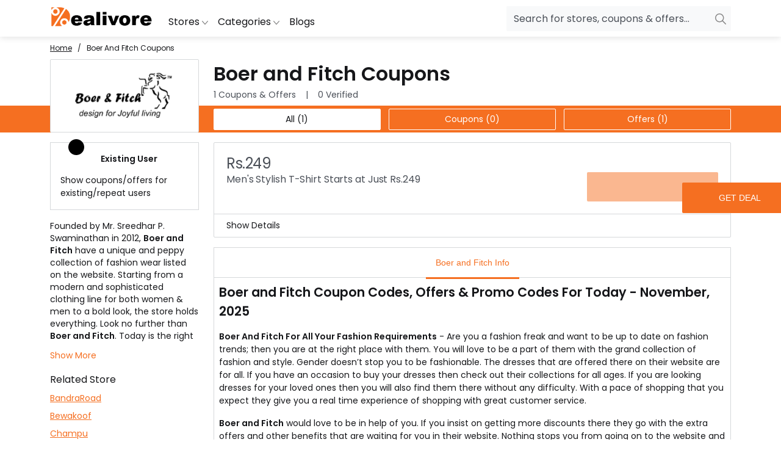

--- FILE ---
content_type: text/html; charset=utf-8
request_url: https://www.dealivore.in/store/boer-and-fitch-coupons/
body_size: 15606
content:
<!DOCTYPE html><html lang="en-in" data-beasties-container><head>
    <meta charset="utf-8">
    <title>Boer and Fitch Coupons, T-shirts Offers, Top Deals &amp; Promo Codes | Nov 2025</title>
    <meta name="description" content="Make use of Boer and Fitch coupons or promo codes on check out for quick savings. Up to 50% discounts on fashion items at deals &amp; offers section - Save Now!">
    <base href="/">
    <link rel="apple-touch-icon" sizes="180x180" href="icons/apple-touch-icon.png">
    <link rel="icon" type="image/png" sizes="32x32" href="icons/favicon-32x32.png">
    <link rel="icon" type="image/png" sizes="16x16" href="icons/favicon-16x16.png">
    <link rel="icon" type="image/x-icon" href="icons/favicon.ico">

    <!-- PWA theme -->
    <link rel="manifest" href="manifest.webmanifest">
    <meta name="theme-color" content="#1976d2">
    <meta name="viewport" content="width=device-width, initial-scale=1, shrink-to-fit=no">

    <!-- Fonts -->
    <link rel="preconnect" href="https://fonts.googleapis.com">
    <link rel="preconnect" href="https://fonts.gstatic.com" crossorigin>
    <style>@font-face{font-family:'Poppins';font-style:normal;font-weight:400;font-display:swap;src:url(https://fonts.gstatic.com/s/poppins/v22/pxiEyp8kv8JHgFVrJJnecmNE.woff2) format('woff2');unicode-range:U+0100-02BA, U+02BD-02C5, U+02C7-02CC, U+02CE-02D7, U+02DD-02FF, U+0304, U+0308, U+0329, U+1D00-1DBF, U+1E00-1E9F, U+1EF2-1EFF, U+2020, U+20A0-20AB, U+20AD-20C0, U+2113, U+2C60-2C7F, U+A720-A7FF;}@font-face{font-family:'Poppins';font-style:normal;font-weight:400;font-display:swap;src:url(https://fonts.gstatic.com/s/poppins/v22/pxiEyp8kv8JHgFVrJJfecg.woff2) format('woff2');unicode-range:U+0000-00FF, U+0131, U+0152-0153, U+02BB-02BC, U+02C6, U+02DA, U+02DC, U+0304, U+0308, U+0329, U+2000-206F, U+20AC, U+2122, U+2191, U+2193, U+2212, U+2215, U+FEFF, U+FFFD;}@font-face{font-family:'Poppins';font-style:normal;font-weight:600;font-display:swap;src:url(https://fonts.gstatic.com/s/poppins/v22/pxiByp8kv8JHgFVrLEj6Z1JlFc-K.woff2) format('woff2');unicode-range:U+0100-02BA, U+02BD-02C5, U+02C7-02CC, U+02CE-02D7, U+02DD-02FF, U+0304, U+0308, U+0329, U+1D00-1DBF, U+1E00-1E9F, U+1EF2-1EFF, U+2020, U+20A0-20AB, U+20AD-20C0, U+2113, U+2C60-2C7F, U+A720-A7FF;}@font-face{font-family:'Poppins';font-style:normal;font-weight:600;font-display:swap;src:url(https://fonts.gstatic.com/s/poppins/v22/pxiByp8kv8JHgFVrLEj6Z1xlFQ.woff2) format('woff2');unicode-range:U+0000-00FF, U+0131, U+0152-0153, U+02BB-02BC, U+02C6, U+02DA, U+02DC, U+0304, U+0308, U+0329, U+2000-206F, U+20AC, U+2122, U+2191, U+2193, U+2212, U+2215, U+FEFF, U+FFFD;}</style>

    <!-- GTag -->
    <link rel="preconnect" href="https://www.google-analytics.com">
    <link rel="preconnect" href="https://www.googletagmanager.com">
  <style>:root{--main-color: #f56f21;--light-main-color: #fab790;--bg-color: #ffffff;--secondary-bg-color: #ecf1f7;--card-hover-bg-color: #16171a;--input-bg-color: #f8f9fa;--dark-bg-color: #000000;--overlay-bg-color: rgba(45, 62, 80, .7);--hr-bg-color: whitesmoke;--border-bg-color: #d6d8da;--dark-border-bg-color: #16171a;--toc-bg-color: #fff3f3;--font-family-popins: "Poppins", sans-serif, "Roboto", Arial, Calibiri;--white-font-color: #ffffff;--font-color: #16171a;--light-font-color: #4b5058;--extra-light-font-color: #b1b1b1;--dark-font-color: #112b3c;--input-placeholder-color: #4b5058;--scroll-bg-color: #ffffff;--scroll-bg-track: #575757;--scroll-bg-thumb: #d6d8da;--box-shadow: rgb(0 0 0 / 9%);--verified-color: #8db654}*{margin:0;padding:0;box-sizing:border-box}body{font-family:var(--font-family-popins);color:var(--font-color);font-size:.875rem;background-color:var(--bg-color)}input{font-family:var(--font-family-popins)}.vertical-align-middle{vertical-align:middle}.cursor-pointer{cursor:pointer}.container{width:100%;margin:0 auto;padding:0 .75rem;box-sizing:border-box}main{padding:61px 0 0}input[type=text]::placeholder{color:var(--input-placeholder-color)}input[type=text]:focus{outline:none;box-shadow:none}.overlay-screen{position:fixed;top:0;left:0;opacity:0;z-index:98;width:100%;height:100%;visibility:hidden;background-color:var(--overlay-bg-color);transition:.5s}h1{font-size:2rem}h2{font-size:1.3rem}.detail-container h2,.detail-container p{margin-bottom:1rem}.detail-container ul{padding-left:2rem;margin-top:0;margin-bottom:1rem}@-webkit-keyframes spin{0%{-webkit-transform:rotate(0deg)}to{-webkit-transform:rotate(360deg)}}hr{margin:.5rem;background-color:var(--hr-bg-color)}@media (min-width: 1400px){.container{max-width:1320px}}@media (max-width: 1400px) and (min-width: 1200px){.container{max-width:1140px}}@media (max-width: 1200px) and (min-width: 992px){.container{max-width:960px}}@media (max-width: 992px){.container{max-width:100%}main{padding:48px 0 0}}@media only screen and (max-width: 480px){h1{font-size:1.5rem}h2{font-size:1.18rem}}
</style><link rel="stylesheet" href="styles-BMF4PX2A.css" media="print" onload="this.media='all'"><noscript><link rel="stylesheet" href="styles-BMF4PX2A.css"></noscript><style ng-app-id="ng">.dc-header a{color:var(--font-color)}.dc-header ul{list-style:none;padding:0}.dc-header .burger-btn,.dc-header .search-btn{display:none}.dc-header .sidenav>div,.dc-header .nav-item>a{font-size:1rem;line-height:1.18rem}.dc-header .navbar{display:flex;background-color:var(--bg-color);height:60px;width:100%;box-shadow:0 2px 10px #0000001c;position:fixed;z-index:1030}.dc-header .navbar>div{display:flex;flex-wrap:wrap;align-items:center;justify-content:space-between}.dc-header .logo{margin-right:1rem}.dc-header .header-list{display:flex;flex-grow:1}.dc-header .header-menu{display:flex;margin-right:auto}.dc-header .header-menu>li{padding:.5rem;margin-top:.75rem}.dc-header .menu-link{text-decoration:none;font-size:1rem;line-height:1.18rem}.dc-header .menu-link:focus,.dc-header .menu-link:hover{color:var(--main-color)}.dc-header .menu-link:focus polyline,.dc-header .menu-link:hover polyline{stroke:var(--main-color)}.dc-header .menu-link>span:hover{color:var(--main-color)}.dc-header .menu-link>span:hover:after{opacity:1;bottom:-18px;visibility:visible}.dc-header .group-input{margin:auto 0}.dc-header .group-input>div{position:relative}.dc-header .group-input input{width:100%;font-size:1rem;box-shadow:none;border-radius:2px;border:0;background-color:var(--input-bg-color);padding:.5rem 2.5rem .5rem .75rem}.dc-header .group-input span{position:absolute;right:5px;top:9px}.dc-header .search-trending>ul>li>a{color:var(--font-color);text-decoration:none}.dc-header .searchnav{position:fixed;overflow:hidden;overflow-y:auto;width:100%;transition:.5s;height:0;color:var(--font-color);background-color:#edeff0;z-index:9999;opacity:0;visibility:hidden;padding-top:78px}.dc-header .searchnav.showSearch{height:100%;opacity:1;visibility:visible}.dc-header .searchnav input{border:0;width:100%;border-bottom:2px solid rgba(87,87,87,.5);font-size:3.125rem;background:transparent}.dc-header .hint{margin:5px auto 36px;font-size:1rem;opacity:.5;text-align:right;letter-spacing:-.4px}.dc-header .search-trending>ul{padding:20px 0;margin:0 -6px;list-style-type:none}.dc-header .search-trending>ul>li{padding:5px;display:inline-block;font-size:.875rem;text-transform:capitalize}.dc-header .search-trending>b{font-size:1rem;text-transform:uppercase;padding:20px 0}.dc-header .closebtn{position:absolute;right:25px;top:15px}.dc-header .searchsummary{position:relative;margin:0 auto 14px;text-transform:capitalize}.dc-header .searchsummary a{position:absolute;right:0;color:var(--main-color)}.dc-header .catsearchdetail>a,.dc-header .searchdetail>a{display:inline-block;padding:0 6px}.dc-header .searchdetail{margin:0 auto 14px;display:flex;flex-wrap:wrap;justify-content:space-between}.dc-header .searchdetail>a{width:calc(16.66666667% - .375rem);border-radius:4px;box-shadow:0 2px 13px #0000000d;padding:12px 0;margin-bottom:.5rem;display:block;text-align:center;color:var(--light-font-color);font-size:.75rem;background-color:var(--bg-color);text-decoration:none}.dc-header .searchdetail>a>span{display:block;margin:0 auto 3px;opacity:.5}.dc-header .searchdetail p{margin:0 auto;font-size:.75rem;opacity:.5;padding-top:0;background-size:6px 1px}.dc-header .searchdetail img{max-height:40px;margin:0 auto 14px;min-height:40px}.dc-header .catsearchdetail{margin:0 auto 14px}.dc-header .catsearchdetail>a{border:1px solid var(--light-font-color);padding:6px 20px;margin:0 .5rem .5rem 0;border-radius:20px;transition:.5s;-webkit-transition:.5s}.dc-header .catsearchdetail>a:hover{background-color:#5757571a;color:var(--light-font-color);text-decoration:none}.dc-header .sidenav{height:100%;width:0;position:fixed;z-index:9999;top:0;left:0;background-color:var(--bg-color);overflow-x:hidden;transition:.4s}.dc-header .sidenav>div{padding:13px 24px;display:block;transition:.3s;border-bottom:1px solid var(--border-bg-color);text-transform:capitalize}.dc-header .sidenav>div a{text-decoration:none}.dc-header .backmenu{color:var(--light-font-color);background-color:var(--secondary-bg-color);font-weight:400}.dc-header .right-arrow-icon{position:absolute;right:20px}.dc-header .grow{transition:height .5s;max-height:0;margin-bottom:0;overflow:hidden;display:flex;flex-direction:column;font-size:.875rem;gap:.5rem}.dc-header .grow>a{width:fit-content}.dc-header .grow.expand{max-height:100%;padding:.5rem 0}@media (max-width: 992px){.dc-header .navbar{height:46px}.dc-header .burger-btn,.dc-header .search-btn{display:flex}.dc-header .header-list{display:none}}@media only screen and (max-width: 768px){.dc-header .searchnav{padding:50px 12px;color:var(--white-font-color);background-color:var(--dark-bg-color)}.dc-header .searchnav .catsearchdetail>a,.dc-header .searchnav input{color:var(--white-font-color)}.dc-header .searchnav input{font-size:1.125rem;height:40px;border-bottom:2px solid rgba(255,255,255,.6)}.dc-header .hint{font-size:.875rem}.dc-header .search-trending{padding:15px 0}.dc-header .search-trending>ul{padding:0}.dc-header .search-trending>ul>li{display:block;padding:5px 7px}.dc-header .searchdetail img{display:none}.dc-header .searchdetail>a{width:100%;padding:12px;text-align:left}.dc-header .searchdetail>a>span{width:50%;display:inline-block;overflow:hidden;vertical-align:middle;text-transform:capitalize;text-overflow:ellipsis;white-space:nowrap;margin:0 auto}.dc-header .searchdetail p{text-align:right;display:inline-block;width:50%;vertical-align:middle}}
</style><style ng-app-id="ng">.dc-footer{background-color:var(--dark-bg-color);color:var(--white-font-color)}.dc-footer>div{padding-top:18px;padding-bottom:18px}.dc-footer .content{display:flex;flex-wrap:wrap}.dc-footer .content:after{content:"";width:100%;height:1px;background-color:var(--bg-color);margin-top:10px}.dc-footer .subscribe-info{font-size:.75rem;line-height:1.375rem;margin:10px auto 0;letter-spacing:.3px}.dc-footer .subform{width:50%}.dc-footer .subform div{position:relative}.dc-footer .subform .form-control{height:40px;width:100%;font-size:1rem;box-shadow:none;border-radius:2px;background-color:var(--bg-color);padding:.375rem .75rem}.dc-footer .subform .form-control:focus-visible{outline:none}.dc-footer .subscribebtn{position:absolute;top:63%;right:7px;color:var(--white-font-color);padding:0 21px;border-radius:12px;line-height:1.688rem;letter-spacing:.3px;margin:-19px auto 0;background-color:var(--main-color);text-transform:uppercase}.dc-footer .subcontent{width:50%}.dc-footer .subcontent>span{display:block;font-size:1.125rem;font-weight:400;line-height:1.375rem;margin:0 auto 24px;letter-spacing:.3px}.dc-footer .subcontent>p{margin:0;font-size:1rem;line-height:1.5rem;letter-spacing:.3px}@media only screen and (max-width: 992px){.dc-footer .subscribe-info{margin:12px auto 0}.dc-footer .subform{width:100%;margin:16px auto}.dc-footer .subscribebtn{width:44px;font-size:0}.dc-footer .subscribebtn:after{content:"";position:absolute;top:50%;left:50%;padding:5px;border:solid var(--bg-color);margin:-7px 0 0 -9px;transform:rotate(-45deg);border-width:0 2.5px 2.5px 0;-moz-transform:rotate(-45deg);-webkit-transform:rotate(-45deg)}.dc-footer .subcontent{width:100%}.dc-footer .subcontent>span{font-size:1rem;margin:0 auto 12px}.dc-footer .subcontent>p{font-size:.875rem;line-height:1.25rem}}@media only screen and (max-width: 480px){.dc-footer .subscribebtn{top:64%}}
</style><style ng-app-id="ng">.dc-detailscreen{overflow:hidden}.dc-detailscreen .switch{position:relative;display:inline-block;width:50px;height:19px;margin:0 1rem 1rem 0}.dc-detailscreen .switch input{opacity:0;z-index:4}.dc-detailscreen .switch .slider{position:absolute;inset:0;background-color:var(--light-main-color);-webkit-transition:.4s;transition:.4s}.dc-detailscreen .switch .slider:before{position:absolute;content:"";bottom:-4px;height:26px;width:26px;background-color:var(--dark-bg-color);-webkit-transition:.4s;transition:.4s}.dc-detailscreen .switch .slider.round{border-radius:34px}.dc-detailscreen .switch .slider.round:before{border-radius:50%}.dc-detailscreen .switch input:focus+.slider{box-shadow:0 0 1px var(--main-color)}.dc-detailscreen .switch input:checked+.slider:before{background-color:var(--main-color);-webkit-transform:translateX(26px);-ms-transform:translateX(26px);transform:translate(26px)}.dc-detailscreen .breadcrumb a,.dc-detailscreen .breadcrumb li:before{color:var(--font-color)}.dc-detailscreen .detailheader,.dc-detailscreen .tablink>div,.dc-detailscreen .detailbody{display:flex;flex-wrap:wrap;justify-content:space-between}.dc-detailscreen .detailheader{height:76px}.dc-detailscreen .mainlogo,.dc-detailscreen .after-scroll,.dc-detailscreen .filtersection{width:244px}.dc-detailscreen .mainlogo{display:flex;justify-content:center;align-items:center;z-index:10;height:120px;border-radius:2px;border:1px solid var(--border-bg-color);background-color:var(--bg-color)}.dc-detailscreen .mainlogo.catimg{border:0}.dc-detailscreen .mainlogo.catimg>img{width:100%;height:120px}.dc-detailscreen .maindetails,.dc-detailscreen .subtablink,.dc-detailscreen .coupons-list{width:calc(100% - 268px)}.dc-detailscreen .maindetails>span{color:var(--light-font-color)}.dc-detailscreen .seperator:before{content:"|";padding:0 16px}.dc-detailscreen .tablink{z-index:8;height:44px;background-color:var(--main-color)}.dc-detailscreen .after-scroll{color:var(--white-font-color);font-size:1rem;padding:11px 0}.dc-detailscreen .subtablink{display:flex;justify-content:space-between;margin:5px 0 7px}.dc-detailscreen .subtablink>div{width:calc(33% - .375rem);text-align:center;border-radius:2px;border:1px solid var(--bg-color);color:var(--white-font-color);padding:5.5px}.dc-detailscreen .subtablink>div.active{color:var(--font-color);background:var(--bg-color)}.dc-detailscreen.fixTabs .tablink{position:fixed;top:60px;left:0;right:0}.dc-detailscreen.fixTabs .tablink .after-scroll{visibility:visible;opacity:1}.dc-detailscreen .detailbody{flex-direction:row-reverse;margin-top:1rem}.dc-detailscreen .filterselected>button{color:var(--light-font-color);border:none;border-radius:2px;padding:.5rem 2rem;margin:0 .5rem 1rem 0;text-transform:capitalize}.dc-detailscreen .filterselected>button.clearFilter{background:transparent;color:var(--font-color);border:1px solid var(--border-bg-color)}.dc-detailscreen .tagheader{display:flex;border-bottom:1px solid var(--border-bg-color);margin-bottom:1rem}.dc-detailscreen .tagheader>b{font-size:.875rem;min-width:120px}.dc-detailscreen .tagtabs{overflow:hidden;overflow-x:auto}.dc-detailscreen .tagtabs>span{font-size:.75rem;padding:1px 5px;margin-right:.875rem}.dc-detailscreen .tagtabs>span.active{border-bottom:1px solid var(--main-color)}.dc-detailscreen .deals{display:inline-flex;overflow-x:auto;overflow-y:hidden;width:100%;gap:1rem;list-style:none;padding:0 .375rem 1rem}.dc-detailscreen .deals>li{min-width:188px;max-width:188px;padding:0;border:1px solid var(--border-bg-color);border-radius:15px}.dc-detailscreen .couponbody{margin-bottom:1rem;border:1px solid var(--border-bg-color);border-radius:2px}.dc-detailscreen .couponbody.exclusivecoupon{border-color:var(--verified-color);border-left-width:6px}.dc-detailscreen .coupontop{padding:20px;display:flex;flex-wrap:wrap;gap:10px 0;color:var(--light-font-color);justify-content:space-between}.dc-detailscreen .couponoffer,.dc-detailscreen .coupontitle{width:calc(100% - 220px)}.dc-detailscreen .verify,.dc-detailscreen .couponbtn{width:215px}.dc-detailscreen .couponoffer{font-size:1.5rem;line-height:1.75rem;letter-spacing:-.4px}.dc-detailscreen .couvisited>.couponoffer{color:var(--main-color)}.dc-detailscreen .verify{color:var(--verified-color);text-align:center}.dc-detailscreen .coupontitle{font-size:1rem;line-height:1.5rem;height:48px;letter-spacing:-.1px}.dc-detailscreen .couponbtn{position:relative;color:var(--white-font-color);padding:12px 15px;border:none;border-radius:2px;text-align:right;background-color:var(--light-main-color)}.dc-detailscreen .couponbtn:before{content:"view coupon";position:absolute;inset:0;z-index:4;width:88%;font-size:.875rem;text-align:center;font-weight:400;line-height:1.25rem;padding:15px 0;border-radius:2px;background-color:var(--main-color);text-transform:uppercase;transition:.5s}.dc-detailscreen .couponbtn.dealtitle:before{content:"get deal"}.dc-detailscreen .couponbtn:hover:before{width:80%}.dc-detailscreen .couponbottom{border-top:1px solid var(--border-bg-color);padding:8px 20px;display:flex;gap:20px}.dc-detailscreen .coupondetails{max-height:0;overflow:hidden;overflow-y:auto;background:var(--secondary-bg-color);transition:max-height .7s}.dc-detailscreen .coupondetails.expand{max-height:93rem;padding:15px 10px 1px}.dc-detailscreen .detaildesc{margin-bottom:1rem;border:1px solid var(--border-bg-color)}.dc-detailscreen .detaildesc .detail-container{padding:.5rem}.dc-detailscreen .detail-header{display:flex;flex-wrap:wrap;border-bottom:1px solid var(--border-bg-color)}.dc-detailscreen .detail-header button{flex:1 1 auto;border:none;background:var(--bg-color);padding:1rem;font-size:.875rem}.dc-detailscreen .detail-header button.active{color:var(--main-color)}.dc-detailscreen .detail-header button.active>span{padding:1rem;border-bottom:3px solid var(--main-color)}.dc-detailscreen .hide-desc{display:none}.dc-detailscreen .fixedfiltersection{position:relative;top:0;transition:.5s}.dc-detailscreen .fixedfiltersection>div{position:relative}.dc-detailscreen .fixedfiltersection>p{display:none}.dc-detailscreen .left-arrow-icon,.dc-detailscreen .filterchange-btn{display:none}.dc-detailscreen .filtersectionpanel{position:relative;top:0;margin-bottom:1rem;padding:12px 0 0;border-radius:2px;background-color:var(--bg-color);border:1px solid var(--border-bg-color)}.dc-detailscreen .filtersectionTitle{position:relative;padding:0 12px}.dc-detailscreen .filtersectionTitle>span{position:absolute;top:0;right:12px;color:var(--dark-font-color);font-size:.875rem;font-weight:400;line-height:1.5rem}.dc-detailscreen .filtersectionTitle>p{margin:0 auto;font-size:1rem;line-height:1.5rem;display:inline-block;vertical-align:middle}.dc-detailscreen .filtersectionSearch{color:var(--light-font-color);background-color:var(--secondary-bg-color);box-shadow:none;margin:12px;border-radius:2px;letter-spacing:.2px;border:1px solid var(--border-bg-color)}.dc-detailscreen .filtersectionSearch>span{vertical-align:bottom}.dc-detailscreen .filtersectionSearch>input[type=text]{color:var(--light-font-color);background-color:var(--secondary-bg-color);border:none;width:calc(100% - 24px);padding:6px 32px 6px 0}.dc-detailscreen .filterlist{padding:12px;border-top:1px solid var(--border-bg-color)}.dc-detailscreen .filter-header{position:relative;padding-bottom:.5rem}.dc-detailscreen .filter-header>small{position:absolute;right:1rem;top:.2rem}.dc-detailscreen .filter-content{max-height:0;overflow:hidden;overflow-y:auto;display:flex;flex-direction:column;transition:max-height .7s}.dc-detailscreen .filter-content.expand{max-height:93rem}.dc-detailscreen .filter-content>label{position:relative}.dc-detailscreen .filter-content>label>input[type=checkbox]{position:absolute;width:100%;height:100%;top:0;left:0;margin:0 auto;z-index:4;opacity:0}.dc-detailscreen .filter-content>label>input:checked~b{border:1px solid transparent}.dc-detailscreen .filter-content>label>input:checked~b:before{transform:scale(1)}.dc-detailscreen .filter-content>label>b{position:relative;top:-1px;width:15px;height:15px;max-width:10%;border-radius:2px;display:inline-block;vertical-align:middle;border:1px solid var(--dark-border-bg-color)}.dc-detailscreen .filter-content>label>b:before{content:"";position:absolute;width:15px;height:15px;background-color:var(--main-color);top:-1px;margin:0 auto;left:-1px;border:1px solid transparent;border-radius:2px;transition:.5s;transform:scale(0)}.dc-detailscreen .filter-content>label>span{width:90%;font-size:.875rem;line-height:1.5rem;padding-left:10px;display:inline-block;vertical-align:middle;text-transform:capitalize}.dc-detailscreen .filter-content>label>input:checked~span{color:var(--dark-font-color)}.dc-detailscreen .existinguser{padding:1rem;border:1px solid var(--border-bg-color)}.dc-detailscreen .description{margin:1rem 0 0}.dc-detailscreen .description>div{overflow:hidden;max-height:12.5rem;line-height:1.25rem;margin:0 auto 12px;transition:max-height .7s}.dc-detailscreen .description>div.expand{max-height:93rem}.dc-detailscreen .description>span{color:var(--main-color)}.dc-detailscreen .related{display:flex;flex-direction:column;margin-bottom:1rem}.dc-detailscreen .related p{padding:1rem 0 .5rem;font-size:1rem;text-transform:capitalize}.dc-detailscreen .related a{padding-bottom:.5rem;color:var(--main-color)}.dc-detailscreen .filterbtn{display:none}@media only screen and (max-width: 992px){.dc-detailscreen .right0{right:0!important}.dc-detailscreen .left23{left:23px!important}.dc-detailscreen .mainlogo,.dc-detailscreen .after-scroll{display:none}.dc-detailscreen .maindetails,.dc-detailscreen .subtablink,.dc-detailscreen .after-scroll{width:100%;text-align:center}.dc-detailscreen .detailbody{flex-direction:column}.dc-detailscreen .coupontitle,.dc-detailscreen .couponbtn,.dc-detailscreen .coupons-list,.dc-detailscreen .filtersection{width:100%}.dc-detailscreen .couponoffer{width:66.66666667%}.dc-detailscreen .verify{width:33.33333333%}.dc-detailscreen.fixTabs .tablink{top:45px;padding:0;background-color:var(--main-color);box-shadow:0 2px 6px #00000026;height:auto}.dc-detailscreen.fixTabs .tablink .after-scroll{display:block;margin:0;padding:8px 0 2px;width:100%;text-align:center}.dc-detailscreen .coupontitle{height:36px}.dc-detailscreen .couponbtn:before{padding:11px 0}.dc-detailscreen .tagtabs>span.active{background:var(--main-color);color:var(--white-font-color)}.dc-detailscreen .fixedfiltersection{position:fixed;top:0;z-index:104;width:100%;float:none;height:100%;right:-110%;overflow:hidden;overflow-y:auto;background-color:var(--bg-color);padding:64px 24px}.dc-detailscreen .related a{position:relative;padding:12px;font-size:.875rem;line-height:1.18rem;background-color:var(--bg-color);border:1px solid var(--border-bg-color)}.dc-detailscreen .related a:after{content:"";position:absolute;top:50%;right:12px;padding:4px;border:solid var(--dark-border-bg-color);display:inline-block;margin:-5px auto 0;transform:rotate(-45deg);border-width:0 2px 2px 0;-moz-transform:rotate(-45deg);-webkit-transform:rotate(-45deg)}.dc-detailscreen .filterbtn{position:fixed;text-transform:capitalize;display:block;left:0;right:0;z-index:8;color:var(--white-font-color);bottom:-55px;max-width:170px;margin:0 auto;text-align:center;padding:10px 24px;border-radius:32px;background-color:var(--dark-bg-color);cursor:pointer;box-shadow:0 2px 10px #00000026}.dc-detailscreen .filterbtn.showfilterbtn{bottom:15px}.dc-detailscreen .filterbtn svg{vertical-align:middle}.dc-detailscreen .filterchange-btn{display:flex;flex-wrap:wrap;position:fixed;z-index:8;width:100%;bottom:0;right:-110%;background-color:var(--bg-color);box-shadow:0 2px 10px #00000026}.dc-detailscreen .filterchange-btn>li{width:50%;padding:12px;line-height:1.5rem;text-align:center;font-weight:400}.dc-detailscreen .filterchange-btn>li.applyFltr{background:var(--main-color);color:var(--white-font-color)}}@media only screen and (max-width: 480px){.dc-detailscreen h1{line-height:3rem}.dc-detailscreen .couponoffer{font-size:1.18rem;line-height:1.5rem}.dc-detailscreen .coupontitle,.dc-detailscreen .related p{font-size:.875rem;line-height:1.18rem}.dc-detailscreen .couponbtn,.dc-detailscreen .couponbtn:before,.dc-detailscreen .couponbottom,.dc-detailscreen .related a{font-size:.75rem;line-height:.875rem}.dc-detailscreen .subtablink{margin:5px 0}}
</style><link as="image" href="https://www.dealivore.in/uploads/default/dealivore-logo-1711975853651.png" rel="preload" fetchpriority="high"><meta name="title" content="Boer and Fitch Coupons, T-shirts Offers, Top Deals &amp; Promo Codes | Nov 2025"><meta property="og:title" content="Boer and Fitch Coupons, T-shirts Offers, Top Deals &amp; Promo Codes | Nov 2025"><meta name="twitter:title" content="Boer and Fitch Coupons, T-shirts Offers, Top Deals &amp; Promo Codes | Nov 2025"><meta property="og:description" content="Make use of Boer and Fitch coupons or promo codes on check out for quick savings. Up to 50% discounts on fashion items at deals &amp; offers section - Save Now!"><meta name="twitter:description" content="Make use of Boer and Fitch coupons or promo codes on check out for quick savings. Up to 50% discounts on fashion items at deals &amp; offers section - Save Now!"><meta property="og:image" content="https://www.dealivore.in/uploads/store/boer-and-fitch-coupons-1651213312606.png"><meta name="twitter:image" content="https://www.dealivore.in/uploads/store/boer-and-fitch-coupons-1651213312606.png"><meta property="og:locale" content="en_US"><meta property="og:type" content="website"><meta property="og:url" content="https://www.dealivore.in/store/boer-and-fitch-coupons"><meta property="og:site_name" content="Dealivore"><meta name="twitter:card" content="summary_large_image"><meta name="twitter:site" content="@DealivoreIndia"><link rel="preconnect" href="https://www.dealivore.in"><link rel="canonical" href="https://www.dealivore.in/store/boer-and-fitch-coupons"><link rel="alternate" hreflang="en-IN" href="https://www.dealivore.in/store/boer-and-fitch-coupons"><script type="application/ld+json">{"@context":"http://schema.org","@type":"WebPage","name":"Boer and Fitch Coupons, T-shirts Offers, Top Deals & Promo Codes | Nov 2025","url":"https://www.dealivore.in/store/boer-and-fitch-coupons","description":"Make use of Boer and Fitch coupons or promo codes on check out for quick savings. Up to 50% discounts on fashion items at deals & offers section - Save Now!"}</script><script type="application/ld+json">{"@context":"http://schema.org","@type":"AggregateRating","name":"Boer and Fitch","ratingCount":"66","ratingValue":"4.8","bestRating":"5","worstRating":"1","itemReviewed":{"@type":"store","name":"Boer and Fitch","image":"https://www.dealivore.in/uploads/store/boer-and-fitch-coupons-1651213312606.png"}}</script><script type="application/ld+json">{"@context":"http://schema.org","@type":"WebSite","url":"https://www.dealivore.in","name":"Dealivore"}</script><script>window.dataLayer = window.dataLayer || [];
    function gtag(){dataLayer.push(arguments);}
    gtag('js', new Date());
  
    gtag('config', 'UA-59947367-1');</script><script async src="https://www.googletagmanager.com/gtag/js?id=UA-59947367-1"></script><style ng-app-id="ng">.breadcrumb{padding:9px 0;display:flex;list-style:none}.breadcrumb>li+li:before{content:"/";padding:0 9px}.breadcrumb li,.breadcrumb a{font-size:.75rem;font-weight:400;letter-spacing:-.1px;text-transform:capitalize}.breadcrumb li.active>a{text-decoration:none;pointer-events:none}@media (max-width: 992px){.breadcrumb{display:none}}
</style><link as="image" href="https://www.dealivore.in/uploads/store/boer-and-fitch-coupons-1651213312606.png" rel="preload" fetchpriority="high"><style ng-app-id="ng">.dropdown-menu{position:absolute;background:var(--bg-color);border:1px solid var(--border-bg-color);margin-top:.5rem;padding:8px 0;pointer-events:none;opacity:0;min-width:45rem;border-radius:0}.dropdown-menu.show{pointer-events:auto;opacity:1}.dropdown-menu>a{float:right;padding-right:30px;color:var(--main-color)!important;font-size:1rem}.dropdown-menu>a polyline{stroke:var(--main-color)}.dropdownList{text-transform:capitalize;position:relative;display:inline-block;vertical-align:top;width:33.33333333%;font-size:.875rem;padding:0 12px}.dropdownList>ul{display:grid;column-gap:10px;grid-auto-flow:column;grid-template-rows:repeat(8,auto)}.dropdownList li{list-style-type:none;padding:5px 5px 5px 0}.dropdownList>span{position:relative;display:block;margin:0 auto 12px;padding-bottom:12px}.dropdownList>span:after{content:"";position:absolute;width:36px;height:2px;background-color:var(--dark-border-bg-color);left:0;bottom:0}.dropdownList a{text-decoration:none}
</style><script type="application/ld+json">{"@context":"http://schema.org","@type":"Offer","name":"Men's Stylish T-Shirt Starts at Just Rs.249","url":"https://www.dealivore.in/coupon-codes/289","image":"","description":"<ul><li>Get men's tshirts for as low as Rs.249 at the landing page.</li><li>Selection of tshirts includes solid tees, sporty tees, trendy tees &amp; a lot more.</li><li>No coupon code required to avail this offer.</li></ul>"}</script></head>

  <body id="main-body"><!--nghm--><script type="text/javascript" id="ng-event-dispatch-contract">(()=>{function p(t,n,r,o,e,i,f,m){return{eventType:t,event:n,targetElement:r,eic:o,timeStamp:e,eia:i,eirp:f,eiack:m}}function u(t){let n=[],r=e=>{n.push(e)};return{c:t,q:n,et:[],etc:[],d:r,h:e=>{r(p(e.type,e,e.target,t,Date.now()))}}}function s(t,n,r){for(let o=0;o<n.length;o++){let e=n[o];(r?t.etc:t.et).push(e),t.c.addEventListener(e,t.h,r)}}function c(t,n,r,o,e=window){let i=u(t);e._ejsas||(e._ejsas={}),e._ejsas[n]=i,s(i,r),s(i,o,!0)}window.__jsaction_bootstrap=c;})();
</script><script>window.__jsaction_bootstrap(document.body,"ng",["click","change"],["blur"]);</script>
    <coupon-app ng-version="19.0.4" ngh="10" ng-server-context="ssr"><app-navbar ngh="5"><header class="dc-header"><nav class="navbar"><div class="container"><span type="button" app-svg src="menu" title="Menu" class="burger-btn cursor-pointer" ngh="0" jsaction="click:;"><svg xmlns="http://www.w3.org/2000/svg" viewBox="0 0 48 48" stroke-linecap="square" stroke-miterlimit="10" stroke="#888" fill="#000000" width="28px" height="28px" stroke-width="5"><line x1="3.5" x2="44.5" y1="12" y2="12"/><line x1="3.5" x2="33.375" y1="24" y2="24"/><line x1="3.5" x2="20.025" y1="36" y2="36"/></svg><!----><!----><!----><!----><!----><!----></span><a routerlink="/" title="Home" class="logo" href="/" jsaction="click:;"><img alt="Home" width="170" height="34" priority loading="eager" fetchpriority="high" ng-img="true" src="https://www.dealivore.in/uploads/default/dealivore-logo-1711975853651.png"></a><span type="button" app-svg src="search" title="Search" class="search-btn cursor-pointer" ngh="1" jsaction="click:;"><!----><svg xmlns="http://www.w3.org/2000/svg" viewBox="0 0 48 48" fill="#000000" width="28px" height="28px"><circle cx="20.5" cy="20.5" r="13" fill="none" stroke-miterlimit="10" stroke="#888" stroke-width="3"/><line x1="29.692" x2="40.5" y1="29.692" y2="40.5" fill="none" stroke-linecap="round" stroke-miterlimit="10" stroke="#888" stroke-width="3"/></svg><!----><!----><!----><!----><!----></span><div class="header-list"><ul class="header-menu"><li app-dropdown-menu name="Stores" class="dropdown cursor-pointer" ngh="3"><a role="button" class="menu-link" jsaction="click:;"> Stores <span app-svg src="arrow" title height="10px" width="10px" class="down-arrow-icon" ngh="2"><!----><!----><!----><svg xmlns="http://www.w3.org/2000/svg" viewBox="0 0 48 48" fill="#000000" width="10px" height="10px"><polyline fill="transparent" stroke-linecap="round" points="3,18 24,42 45,18" stroke="#888" stroke-width="6"/></svg><!----><!----><!----></span></a><div class="dropdown-menu"><div class="dropdownList"><span>Trending Now</span><ul><li><a title="boAt" href="/store/boat-coupons" jsaction="click:;"> boAt </a></li><li><a title="Yatra" href="/store/yatra-coupons" jsaction="click:;"> Yatra </a></li><li><a title="Snapdeal" href="/store/snapdeal-coupons" jsaction="click:;"> Snapdeal </a></li><li><a title="OYO Rooms" href="/store/oyo-rooms-coupons" jsaction="click:;"> OYO Rooms </a></li><li><a title="Nykaa" href="/store/nykaa-coupons" jsaction="click:;"> Nykaa </a></li><li><a title="Myntra" href="/store/myntra-coupons" jsaction="click:;"> Myntra </a></li><li><a title="MakeMyTrip" href="/store/makemytrip-coupons" jsaction="click:;"> MakeMyTrip </a></li><li><a title="Lenskart" href="/store/lenskart-coupons" jsaction="click:;"> Lenskart </a></li><li><a title="Goibibo" href="/store/goibibo-coupons" jsaction="click:;"> Goibibo </a></li><li><a title="GoDaddy" href="/store/godaddy-coupons" jsaction="click:;"> GoDaddy </a></li><li><a title="Flipkart" href="/store/flipkart-coupons" jsaction="click:;"> Flipkart </a></li><li><a title="BookMyShow" href="/store/bookmyshow-coupons" jsaction="click:;"> BookMyShow </a></li><li><a title="Bluestone" href="/store/bluestone-coupons" jsaction="click:;"> Bluestone </a></li><li><a title="Bewakoof" href="/store/bewakoof-coupons" jsaction="click:;"> Bewakoof </a></li><li><a title="Amazon" href="/store/amazon-coupons" jsaction="click:;"> Amazon </a></li><li><a title="AJIO" href="/store/ajio-coupons" jsaction="click:;"> AJIO </a></li><!----></ul></div><div class="dropdownList"><span>Featured Stores</span><ul><li><a title="redBus" href="/store/redbus-coupons" jsaction="click:;"> redBus </a></li><li><a title="Zivame" href="/store/zivame-coupons" jsaction="click:;"> Zivame </a></li><li><a title="Uber" href="/store/uber-coupons" jsaction="click:;"> Uber </a></li><li><a title="The Moms Co" href="/store/the-moms-co-coupons" jsaction="click:;"> The Moms Co </a></li><li><a title="Swiggy" href="/store/swiggy-coupons" jsaction="click:;"> Swiggy </a></li><li><a title="Seniority" href="/store/seniority-coupons" jsaction="click:;"> Seniority </a></li><li><a title="Purplle" href="/store/purplle-coupons" jsaction="click:;"> Purplle </a></li><li><a title="Puma" href="/store/puma-coupons" jsaction="click:;"> Puma </a></li><li><a title="McDonalds" href="/store/mcdonalds-coupons" jsaction="click:;"> McDonalds </a></li><li><a title="HealthKart" href="/store/healthkart-coupons" jsaction="click:;"> HealthKart </a></li><li><a title="Hamleys" href="/store/hamleys-coupons" jsaction="click:;"> Hamleys </a></li><li><a title="Ferns N Petals" href="/store/fnp-coupons" jsaction="click:;"> Ferns N Petals </a></li><li><a title="Dominos" href="/store/dominos-coupons" jsaction="click:;"> Dominos </a></li><li><a title="Clovia" href="/store/clovia-coupons" jsaction="click:;"> Clovia </a></li><li><a title="Cleartrip" href="/store/cleartrip-coupons" jsaction="click:;"> Cleartrip </a></li><li><a title="Big Basket" href="/store/big-basket-coupons" jsaction="click:;"> Big Basket </a></li><!----></ul></div><div class="dropdownList"><span>Popular Stores</span><ul><li><a title="Wow" href="/store/wow-coupons" jsaction="click:;"> Wow </a></li><li><a title="Wonderchef" href="/store/wonderchef-coupons" jsaction="click:;"> Wonderchef </a></li><li><a title="Vistaprint" href="/store/vistaprint-coupons" jsaction="click:;"> Vistaprint </a></li><li><a title="Tata CLiQ" href="/store/tatacliq-coupons" jsaction="click:;"> Tata CLiQ </a></li><li><a title="Snapdeal" href="/store/snapdeal-coupons" jsaction="click:;"> Snapdeal </a></li><li><a title="Shoppers Stop" href="/store/shoppers-stop-coupons" jsaction="click:;"> Shoppers Stop </a></li><li><a title="Shopclues" href="/store/shopclues-coupons" jsaction="click:;"> Shopclues </a></li><li><a title="Seniority" href="/store/seniority-coupons" jsaction="click:;"> Seniority </a></li><li><a title="Pepperfry" href="/store/pepperfry-coupons" jsaction="click:;"> Pepperfry </a></li><li><a title="Ola Cabs" href="/store/ola-cabs-coupons" jsaction="click:;"> Ola Cabs </a></li><li><a title="OYO Rooms" href="/store/oyo-rooms-coupons" jsaction="click:;"> OYO Rooms </a></li><li><a title="Nykaa" href="/store/nykaa-coupons" jsaction="click:;"> Nykaa </a></li><li><a title="Noise" href="/store/noise-coupons" jsaction="click:;"> Noise </a></li><li><a title="MakeMyTrip" href="/store/makemytrip-coupons" jsaction="click:;"> MakeMyTrip </a></li><li><a title="HostGator" href="/store/hostgator-coupons" jsaction="click:;"> HostGator </a></li><li><a title="Goibibo" href="/store/goibibo-coupons" jsaction="click:;"> Goibibo </a></li><!----></ul></div><!----><hr><a title="View All Stores" href="/store" jsaction="click:;"> View All Stores<span app-svg src="arrow" direction="right" title height="14px" width="14px" class="vertical-align-middle" ngh="2"><!----><!----><!----><svg xmlns="http://www.w3.org/2000/svg" viewBox="0 0 48 48" fill="#000000" width="14px" height="14px"><polyline fill="transparent" stroke-linecap="round" points="24,3.5 44.5,24 24,44.5" stroke="#888" stroke-width="4"/></svg><!----><!----><!----></span></a></div></li><!----><li app-dropdown-menu name="Categories" class="dropdown cursor-pointer" ngh="4"><a role="button" class="menu-link" jsaction="click:;"> Categories <span app-svg src="arrow" title height="10px" width="10px" class="down-arrow-icon" ngh="2"><!----><!----><!----><svg xmlns="http://www.w3.org/2000/svg" viewBox="0 0 48 48" fill="#000000" width="10px" height="10px"><polyline fill="transparent" stroke-linecap="round" points="3,18 24,42 45,18" stroke="#888" stroke-width="6"/></svg><!----><!----><!----></span></a><div class="dropdown-menu"><div class="dropdownList"><span>Trending Now</span><ul><li><a title="Artificial Jewellery" href="/category/artificial-jewellery-offers" jsaction="click:;"> Artificial Jewellery </a></li><li><a title="Shoes" href="/category/shoes-coupons" jsaction="click:;"> Shoes </a></li><li><a title="Clothing" href="/category/clothing-coupons" jsaction="click:;"> Clothing </a></li><li><a title="Water Purifiers" href="/category/water-purifiers-offers" jsaction="click:;"> Water Purifiers </a></li><li><a title="Washing Machines" href="/category/washing-machines-offers" jsaction="click:;"> Washing Machines </a></li><li><a title="Television" href="/category/television-coupons" jsaction="click:;"> Television </a></li><li><a title="DSLR Cameras" href="/category/dslr-cameras-offers" jsaction="click:;"> DSLR Cameras </a></li><li><a title="Hosting" href="/category/hosting-coupons" jsaction="click:;"> Hosting </a></li><!----></ul></div><div class="dropdownList"><span>Featured Categories</span><ul><li><a title="Lingerie" href="/category/lingerie-coupons" jsaction="click:;"> Lingerie </a></li><li><a title="Laptop Bags" href="/category/laptop-bags-offers" jsaction="click:;"> Laptop Bags </a></li><li><a title="Healthcare" href="/category/healthcare-coupons" jsaction="click:;"> Healthcare </a></li><li><a title="Gift" href="/category/gift-coupons" jsaction="click:;"> Gift </a></li><li><a title="Fashion" href="/category/fashion-coupons" jsaction="click:;"> Fashion </a></li><li><a title="Electronics" href="/category/electronics-coupons" jsaction="click:;"> Electronics </a></li><li><a title="Diapers" href="/category/diapers-coupons" jsaction="click:;"> Diapers </a></li><li><a title="Beauty" href="/category/beauty-coupons" jsaction="click:;"> Beauty </a></li><!----></ul></div><div class="dropdownList"><span>Popular Categories</span><ul><li><a title="Flowers" href="/category/flowers-coupons" jsaction="click:;"> Flowers </a></li><li><a title="Mobiles" href="/category/mobiles-coupons" jsaction="click:;"> Mobiles </a></li><li><a title="Sunglasses" href="/category/sunglasses-coupons" jsaction="click:;"> Sunglasses </a></li><li><a title="Power Banks" href="/category/power-banks-offers" jsaction="click:;"> Power Banks </a></li><li><a title="Pen Drives" href="/category/pen-drives-coupons" jsaction="click:;"> Pen Drives </a></li><li><a title="Jewellery" href="/category/jewellery-coupons" jsaction="click:;"> Jewellery </a></li><li><a title="Hosting" href="/category/hosting-coupons" jsaction="click:;"> Hosting </a></li><li><a title="Furniture" href="/category/furniture-coupons" jsaction="click:;"> Furniture </a></li><!----></ul></div><!----><hr><a title="View All Categories" href="/category" jsaction="click:;"> View All Categories<span app-svg src="arrow" direction="right" title height="14px" width="14px" class="vertical-align-middle" ngh="2"><!----><!----><!----><svg xmlns="http://www.w3.org/2000/svg" viewBox="0 0 48 48" fill="#000000" width="14px" height="14px"><polyline fill="transparent" stroke-linecap="round" points="24,3.5 44.5,24 24,44.5" stroke="#888" stroke-width="4"/></svg><!----><!----><!----></span></a></div></li><!----><li><a routerlink="/blog" class="menu-link" href="/blog" jsaction="click:;">Blogs</a></li></ul><form novalidate class="group-input"><div jsaction="click:;"><input name="search-box" type="text" id="search-box" title="Search for stores, coupons &amp; offers…" placeholder="Search for stores, coupons &amp; offers…"><span app-svg src="search" title="Search" width="24px" height="24px" ngh="1"><!----><svg xmlns="http://www.w3.org/2000/svg" viewBox="0 0 48 48" fill="#000000" width="24px" height="24px"><circle cx="20.5" cy="20.5" r="13" fill="none" stroke-miterlimit="10" stroke="#888" stroke-width="3"/><line x1="29.692" x2="40.5" y1="29.692" y2="40.5" fill="none" stroke-linecap="round" stroke-miterlimit="10" stroke="#888" stroke-width="3"/></svg><!----><!----><!----><!----><!----></span></div></form></div></div></nav><!----><!----><!----></header></app-navbar><main jsaction="click:;"><div id="overlay" class="overlay-screen"></div><router-outlet></router-outlet><ng-component ngh="8"><section id="detailscreen" class="dc-detailscreen"><div class="headertop"><div class="container"><app-breadcrumb ngh="6"><ol itemscope itemtype="http://schema.org/BreadcrumbList" class="breadcrumb"><li itemprop="itemListElement" itemscope itemtype="http://schema.org/ListItem" class="breadcrumb-item"><a itemprop="item" title="Home" href="/" jsaction="click:;"><span itemprop="name">Home</span></a><meta itemprop="position" content="1"></li><li itemprop="itemListElement" itemscope itemtype="http://schema.org/ListItem" class="breadcrumb-item active"><a itemprop="item" title="Boer and Fitch Coupons" href="/" jsaction="click:;"><span itemprop="name">Boer and Fitch Coupons</span></a><meta itemprop="position" content="2"></li><!----></ol></app-breadcrumb><div class="detailheader"><div class="mainlogo cursor-pointer"><img height="100" width="200" priority alt="Boer and Fitch Coupons" loading="eager" fetchpriority="high" ng-img="true" src="https://www.dealivore.in/uploads/store/boer-and-fitch-coupons-1651213312606.png"></div><div class="maindetails"><h1> Boer and Fitch Coupons </h1><span>1 Coupons &amp; Offers</span><span class="seperator">0 Verified</span></div></div></div><div class="tablink"><div class="container"><p class="after-scroll"> Boer and Fitch Coupons </p><div class="subtablink"><div class="cursor-pointer active" jsaction="click:;"> All (1) </div><div class="cursor-pointer" jsaction="click:;"> Coupons (0) </div><div class="cursor-pointer" jsaction="click:;"> Offers (1) </div></div></div></div></div><div class="detailbody container"><div class="coupons-list"><!----><!----><!----><section class="couponbody"><div class="coupontop cursor-pointer" tabindex="0" jsaction="click:;"><p class="couponoffer">Rs.249</p><!----><p class="coupontitle">Men's Stylish T-Shirt Starts at Just Rs.249</p><button class="couponbtn dealtitle"> OFFER </button></div><div class="couponbottom"><div class="cursor-pointer" jsaction="click:;"> Show Details </div><!----></div><div class="coupondetails detail-container"><div><ul><li>Get men's tshirts for as low as Rs.249 at the landing page.</li><li>Selection of tshirts includes solid tees, sporty tees, trendy tees &amp; a lot more.</li><li>No coupon code required to avail this offer.</li></ul></div></div></section><!----><!----><!----><section class="detaildesc"><div class="detail-header"><button type="button" class="cursor-pointer active" jsaction="click:;"><span>Boer and Fitch Info</span></button><!----></div><div class="detail-container"><div class><h2>Boer and Fitch Coupon Codes, Offers &amp; Promo Codes For Today - November, 2025</h2>

<p><strong>Boer And Fitch For All Your Fashion Requirements</strong> - Are you a fashion freak and want to be up to date on fashion trends; then you are at the right place with them. You will love to be a part of them with the grand collection of fashion and style. Gender doesn’t stop you to be fashionable. The dresses that are offered there on their website are for all. If you have an occasion to buy your dresses then check out their collections for all ages. If you are looking dresses for your loved ones then you will also find them there without any difficulty. With a pace of shopping that you expect they give you a real time experience of shopping with great customer service.</p>

<p><strong>Boer and Fitch</strong> would love to be in help of you. If you insist on getting more discounts there they go with the extra offers and other benefits that are waiting for you in their website. Nothing stops you from going on to the website and shop. All the facilities, services and collections favour your shopping experience to be the best with them. You can go on search of the kind of dress that you would prefer wearing. You can find them based on the material and design too. There are special collections on floral designs too to give you those cool and stylish looks. You can even give bulk orders if you want for some other purposes. <strong>Boer and Fitch</strong> gives deliver for your bulk orders too. You can check out their bulk orders category to check on the options and varieties.</p>

<p>They even give you a category to choose on the cheapest option for your convenience. They understand your requirement and deliver accordingly with all their support. <strong>Boer and Fitch</strong> can be your amazing shopping partner. Utilise every bit of it and enjoy shopping in style and elegance choosing your favourites for your loved ones. Below you find all the latest on-going <strong>Boer and Fitch offers</strong> &amp; <strong>Boer and Fitch deals</strong> or you can simply use the <strong>Boer and Fitch coupons</strong>, <strong>Boer and Fitch discount coupons</strong> &amp; <strong>Boer and Fitch coupon codes</strong> to enjoy the additional savings for your purchases.</p>
</div><!----></div></section><!----></div><div class="filtersection"><div id="filterdisplay" class="fixedfiltersection"><small id="filterdisplayicon" app-svg src="arrow" title direction="left" width="16px" height="16px" class="left-arrow-icon" ngh="2" jsaction="click:;"><!----><!----><!----><svg xmlns="http://www.w3.org/2000/svg" viewBox="0 0 48 48" fill="#000000" width="16px" height="16px"><polyline fill="transparent" stroke-linecap="round" points="24,3.5 3.5,24 24,44.5" stroke="#888" stroke-width="4"/></svg><!----><!----><!----></small><p id="filterdisplayheader">Filters</p><!----><div class="existinguser"><div><label class="switch cursor-pointer"><input name="existing-user-filter" type="checkbox" title="Existing User" class="ng-untouched ng-pristine ng-valid" jsaction="change:;blur:;"><span class="slider round"></span></label><b>Existing User</b></div><p>Show coupons/offers for existing/repeat users</p></div><div class="description"><div class><p>Founded by Mr. Sreedhar P. Swaminathan in 2012, <strong>Boer and Fitch</strong> have a unique and peppy collection of fashion wear listed on the website. Starting from a modern and sophisticated clothing line for both women &amp; men to a bold look, the store holds everything. Look no further than <strong>Boer and Fitch</strong>. Today is the right time to buy as the store is running an 85% discount on a collection of t-shirts, shrugs, shorts, capris, intimates, footwear, rings, scarves, hoodies &amp; much more. So, be rest assured that your search for a new outfit for your next night out is available with <strong>Boer and Fitch</strong>. Check out here for a fantastic collection of <strong>Boer and Fitch coupons</strong> on the freshest apparel collection.</p>
</div><span class="cursor-pointer" jsaction="click:;">Show More</span></div><!----><ul id="filterchangedisplay" class="filterchange-btn cursor-pointer"><li jsaction="click:;">CLEAR &amp; RESET</li><li class="applyFltr" jsaction="click:;">APPLY FILTER</li></ul></div><div class="related"><p>Related store</p><a title="BandraRoad" href="/store/bandraroad-coupons" jsaction="click:;"> BandraRoad </a><a title="Bewakoof" href="/store/bewakoof-coupons" jsaction="click:;"> Bewakoof </a><a title="Champu" href="/store/champu-coupons" jsaction="click:;"> Champu </a><a title="Jabong" href="/store/jabong-coupons" jsaction="click:;"> Jabong </a><a title="Ordervenue" href="/store/ordervenue-coupons" jsaction="click:;"> Ordervenue </a><a title="Rare Rabbit" href="/store/rare-rabbit-coupons" jsaction="click:;"> Rare Rabbit </a><!----><!----><p>Popular store</p><a title="Airbnb Coupons" href="/store/airbnb-coupons" jsaction="click:;"> Airbnb Coupons </a><a title="Closet37 Coupons" href="/store/closet37-coupons" jsaction="click:;"> Closet37 Coupons </a><a title="Flipkart Coupons" href="/store/flipkart-coupons" jsaction="click:;"> Flipkart Coupons </a><a title="Happily Unmarried Coupons" href="/store/happilyunmarried-coupons" jsaction="click:;"> Happily Unmarried Coupons </a><a title="IndiaRush Coupons" href="/store/indiarush-coupons" jsaction="click:;"> IndiaRush Coupons </a><a title="Via Coupons" href="/store/via-coupons" jsaction="click:;"> Via Coupons </a><!----><!----></div><!----><span id="filter-btn" class="filterbtn" jsaction="click:;"><span app-svg src="filter" title="Filter" color="#fff" height="22px" width="22px" ngh="7"><!----><!----><!----><!----><svg xmlns="http://www.w3.org/2000/svg" viewBox="0 0 48 48" stroke-linecap="round" stroke-miterlimit="10" fill="#000000" width="22px" height="22px" stroke="#fff" stroke-width="3"><line x1="3.5" x2="44.5" y1="12" y2="12"/><line x1="10.5" x2="37.5" y1="22" y2="22"/><line x1="16.5" x2="31.5" y1="32" y2="32"/></svg><!----><!----></span> Tap for filters</span></div></div><!----><!----></section></ng-component><!----></main><app-footer ngh="9"><nav class="dc-footer"><div class="container"><div class="content"><div class="subcontent"><span>Subscribe Now For Best Deals &amp; Latest Coupons</span><p> 1 Million+ Smart Shoppers Community Across India! Subscribe to have latest deals &amp; coupons delivered directly to your inbox. </p></div><div class="subform"><form><div><input name="email-address" title="Enter Email Address" placeholder="Enter Email Address" required type="email" class="form-control"><span class="subscribebtn cursor-pointer">subscribe</span></div></form></div></div><p class="subscribe-info"> We Value Your Money As Much As You Do. Subscribe Now To Save Money On Every Purchase By Grabbing The Best Deals &amp; Offers! </p></div><span><div style="background-color:#000000; padding:2% 2% 2% 2%; position:relative">
<div style="margin-bottom:0; margin-left:auto; margin-right:auto; margin-top:0; max-width:1140px">
<div style="display:flex; flex-wrap:wrap">
<div style="flex:0 0 100%; max-width:100%">
<div style="display:flex; flex-wrap:wrap">
<div style="color:#f56f21; font-size:15px; font-weight:500; letter-spacing:0.3px; line-height:22px; margin-bottom:12px; margin-left:1%; margin-right:1%; margin-top:0; text-transform:uppercase"><strong>COMPANY</strong>
<p><a href="https://www.dealivore.in/about-us" style="color: #fff; font-size: 13px; text-transform: capitalize; line-height: 28px; margin-bottom:12px; letter-spacing: 0.3px; vertical-align: middle; text-decoration:none; padding-right: 25px;" title="About Us">About Us</a></p>

<p><a href="https://www.dealivore.in/blog" style="color: #fff; font-size: 13px; text-transform: capitalize; line-height: 30px; letter-spacing: 0.3px; vertical-align: middle; text-decoration:none; padding-right: 25px;" target="blank" title="Blog">Blog</a></p>

<p><a href="https://www.dealivore.in/privacy-policy" style="color: #fff; font-size: 13px; text-transform: capitalize; line-height: 30px; letter-spacing: 0.3px; vertical-align: middle; text-decoration:none;" target="blank" title="Privacy Policy">Privacy Policy</a></p>

<p><a href="https://www.dealivore.in/terms-and-conditions" style="color: #fff; font-size: 13px; text-transform: capitalize; line-height: 30px; letter-spacing: 0.3px; vertical-align: middle; text-decoration:none;" target="blank" title="Terms And Conditions">Terms And Conditions</a></p>

<p><a href="https://www.dealivore.in/contact-us" style="color: #fff; font-size: 13px; text-transform: capitalize; line-height: 30px; letter-spacing: 0.3px; vertical-align: middle; text-decoration:none;" target="blank" title="Contact Us">Contact Us</a></p>
</div>

<div style="color:#f56f21; font-size:15px; font-weight:500; letter-spacing:0.3px; line-height:22px; margin-bottom:12px; margin-left:auto; margin-right:auto; margin-top:0; padding-right:10px; text-transform:uppercase"><strong>general</strong>

<p><a href="https://www.dealivore.in/videos" style="color: #fff; font-size: 13px; text-transform: capitalize; line-height: 30px; letter-spacing: 0.3px; vertical-align: middle; text-decoration:none; padding-right: 25px;" target="blank" title="Blog">Videos</a></p>

<p><a href="https://www.dealivore.in/media-press" style="color: #fff; font-size: 13px; text-transform: capitalize; line-height: 30px; letter-spacing: 0.3px; vertical-align: middle; text-decoration:none; padding-right: 25px;" target="blank" title="Blog">Media / Press</a></p>
</div>

<div style="color:#f56f21; font-size:15px; font-weight:500; letter-spacing:0.3px; line-height:22px; margin-bottom:12px; margin-left:1%; margin-right:1%; margin-top:0; text-transform:uppercase"><strong>Special Pages</strong>

<p><a href="https://www.dealivore.in/store/amazon-coupons" style="color: #fff; font-size: 13px; text-transform: capitalize; line-height: 30px; letter-spacing: 0.3px; vertical-align: middle; text-decoration:none; " title="Amazon Offers">Amazon Offers</a></p>

<p><a href="https://www.dealivore.in/store/myntra-coupons" style="color: #fff; font-size: 13px; text-transform: capitalize; line-height: 30px; letter-spacing: 0.3px; vertical-align: middle; text-decoration:none;" title="Myntra Offers">Myntra Offers</a></p>

<p><a href="https://www.dealivore.in/store/goibibo-coupons" style="color: #fff; font-size: 13px; text-transform: capitalize; line-height: 30px; letter-spacing: 0.3px; vertical-align: middle; text-decoration:none;" title="Goibibo Offers">Goibibo Offers</a></p>

<p><a href="https://www.dealivore.in/store/oyo-rooms-coupons" style="color: #fff; font-size: 13px; text-transform: capitalize; line-height: 30px; letter-spacing: 0.3px; vertical-align: middle; text-decoration:none;" title="Oyo Rooms Offers">Oyo Rooms Offers</a></p>

<p><a href="https://www.dealivore.in/store/godaddy-coupons" style="color: #fff; font-size: 13px; text-transform: capitalize; line-height: 30px; letter-spacing: 0.3px; vertical-align: middle; text-decoration:none;" title="GoDaddy Offers">GoDaddy Offers</a></p>
</div>

<div style="color:#f56f21; font-size:15px; font-weight:500; letter-spacing:0.3px; line-height:22px; margin-bottom:12px; margin-left:auto; margin-right:auto; margin-top:0; text-transform:uppercase"><strong>more...</strong>

<p><a href="https://www.facebook.com/DealivoreOfficial/"><img alt src="https://www.dealivore.in/uploads/2024/6/facebook-1.svg" style="height:30px; width:30px"></a></p>

<p><img alt src="https://www.dealivore.in/uploads/2024/6/youtube.svg" style="height:30px; width:30px"></p>
</div>
</div>
</div>
</div>

<hr>
<div style="color:#000000; margin-bottom:0; margin-left:2%; margin-right:2%; margin-top:5px; padding:10px 0; position:relative; text-align:center">
<p><big><span style="color:#f56f21; font-size:24px">#Dealivore4Deals</span></big></p>

<p><span style="color:#ffffff">With every coupons, deals or offers listed we have a real-life human posting it. We believe in finding them across the internet every moment to make sure you enjoy the best of deals &amp; coupons with us. Dealivore is your shopping companion – we’re here to find the best deals &amp; coupons for you always.</span></p>
</div>

<div style="margin-bottom:0; margin-left:10px; margin-right:10px; margin-top:0">
<p style="text-align:center"><span style="color:#ffffff">© 2022 Copyright Dealivore - Made with </span><span style="color:#c0392b">♥</span><span style="color:#ffffff"> in India</span></p>
</div>
</div>
</div>
</span><!----></nav></app-footer></coupon-app>
    <noscript>
      Please enable JavaScript to continue using this application.
    </noscript>
  <link rel="modulepreload" href="chunk-MHX7HVYI.js"><link rel="modulepreload" href="chunk-G3QJUO5H.js"><link rel="modulepreload" href="chunk-KIDGTN7T.js"><script src="polyfills-FFHMD2TL.js" type="module"></script><script src="main-TTFOERBZ.js" type="module"></script>

<script id="ng-state" type="application/json">{"393388971":{"b":{"status":"SUCCESS","message":"Record Received","data":{"name":"Boer and Fitch","imguri":"https://www.dealivore.in/uploads/store/boer-and-fitch-coupons-1651213312606.png","description":"\u003Cp>Founded by Mr. Sreedhar P. Swaminathan in 2012, \u003Cstrong>Boer and Fitch\u003C/strong> have a unique and peppy collection of fashion wear listed on the website. Starting from a modern and sophisticated clothing line for both women &amp; men to a bold look, the store holds everything. Look no further than \u003Cstrong>Boer and Fitch\u003C/strong>. Today is the right time to buy as the store is running an 85% discount on a collection of t-shirts, shrugs, shorts, capris, intimates, footwear, rings, scarves, hoodies &amp; much more. So, be rest assured that your search for a new outfit for your next night out is available with \u003Cstrong>Boer and Fitch\u003C/strong>. Check out here for a fantastic collection of \u003Cstrong>Boer and Fitch coupons\u003C/strong> on the freshest apparel collection.\u003C/p>\n","tab1detail":"\u003Ch2>Boer and Fitch Coupon Codes, Offers &amp; Promo Codes For Today - November, 2025\u003C/h2>\n\n\u003Cp>\u003Cstrong>Boer And Fitch For All Your Fashion Requirements\u003C/strong> - Are you a fashion freak and want to be up to date on fashion trends; then you are at the right place with them. You will love to be a part of them with the grand collection of fashion and style. Gender doesn&rsquo;t stop you to be fashionable. The dresses that are offered there on their website are for all. If you have an occasion to buy your dresses then check out their collections for all ages. If you are looking dresses for your loved ones then you will also find them there without any difficulty. With a pace of shopping that you expect they give you a real time experience of shopping with great customer service.\u003C/p>\n\n\u003Cp>\u003Cstrong>Boer and Fitch\u003C/strong> would love to be in help of you. If you insist on getting more discounts there they go with the extra offers and other benefits that are waiting for you in their website. Nothing stops you from going on to the website and shop. All the facilities, services and collections favour your shopping experience to be the best with them. You can go on search of the kind of dress that you would prefer wearing. You can find them based on the material and design too. There are special collections on floral designs too to give you those cool and stylish looks. You can even give bulk orders if you want for some other purposes. \u003Cstrong>Boer and Fitch\u003C/strong> gives deliver for your bulk orders too. You can check out their bulk orders category to check on the options and varieties.\u003C/p>\n\n\u003Cp>They even give you a category to choose on the cheapest option for your convenience. They understand your requirement and deliver accordingly with all their support. \u003Cstrong>Boer and Fitch\u003C/strong> can be your amazing shopping partner. Utilise every bit of it and enjoy shopping in style and elegance choosing your favourites for your loved ones. Below you find all the latest on-going \u003Cstrong>Boer and Fitch offers\u003C/strong> &amp; \u003Cstrong>Boer and Fitch deals\u003C/strong> or you can simply use the \u003Cstrong>Boer and Fitch coupons\u003C/strong>, \u003Cstrong>Boer and Fitch discount coupons\u003C/strong> &amp; \u003Cstrong>Boer and Fitch coupon codes\u003C/strong> to enjoy the additional savings for your purchases.\u003C/p>\n","tab2detail":"","tab3detail":"","seoindex":true,"seotitle":"Boer and Fitch Coupons, T-shirts Offers, Top Deals & Promo Codes | Nov 2025","seodesc":"Make use of Boer and Fitch coupons or promo codes on check out for quick savings. Up to 50% discounts on fashion items at deals & offers section - Save Now!","seokeywords":"Boer and Fitch Coupons","pageheading":"Boer and Fitch","type":2,"tab1title":"Boer and Fitch Info","tab2title":"","tab3title":"","parentname":null,"parentpermalink":null,"cattype":"store","parentcategoryname":"Categories","parentstorename":"Stores","sitename":"Dealivore","sitelanguage":"en_US","siteimage":"https://www.dealivore.in/uploads/default/dealivore-logo-1711975853651.png","sitemobileimage":null,"twittercard":"summary_large_image","twittersitename":"@DealivoreIndia","hostURL":"https://www.dealivore.in","googletrackingid":"UA-59947367-1"},"timestamp":"2025-11-03T14:27:53.426Z"},"h":{},"s":200,"st":"OK","u":"https://www.dealivore.in/api/categorytype/details/boer-and-fitch-coupons","rt":"json"},"630870264":{"b":{"status":"SUCCESS","message":"Record Received","data":{"siteimage":"https://www.dealivore.in/uploads/default/dealivore-logo-1711975853651.png","sitelogoimage":null,"categorysublink":"category","categorylink":"category","storesublink":"store","storelink":"store"},"timestamp":"2025-11-03T14:27:53.415Z"},"h":{},"s":200,"st":"OK","u":"https://www.dealivore.in/api/home/info","rt":"json"},"698446647":{"b":{"status":"SUCCESS","message":"Record Received","data":[{"name":"Artificial Jewellery","permalink":"artificial-jewellery-offers","parentname":"Trending Now"},{"name":"Shoes","permalink":"shoes-coupons","parentname":"Trending Now"},{"name":"Clothing","permalink":"clothing-coupons","parentname":"Trending Now"},{"name":"Water Purifiers","permalink":"water-purifiers-offers","parentname":"Trending Now"},{"name":"Washing Machines","permalink":"washing-machines-offers","parentname":"Trending Now"},{"name":"Television","permalink":"television-coupons","parentname":"Trending Now"},{"name":"DSLR Cameras","permalink":"dslr-cameras-offers","parentname":"Trending Now"},{"name":"Hosting","permalink":"hosting-coupons","parentname":"Trending Now"},{"name":"Lingerie","permalink":"lingerie-coupons","parentname":"Featured Categories"},{"name":"Laptop Bags","permalink":"laptop-bags-offers","parentname":"Featured Categories"},{"name":"Healthcare","permalink":"healthcare-coupons","parentname":"Featured Categories"},{"name":"Gift","permalink":"gift-coupons","parentname":"Featured Categories"},{"name":"Fashion","permalink":"fashion-coupons","parentname":"Featured Categories"},{"name":"Electronics","permalink":"electronics-coupons","parentname":"Featured Categories"},{"name":"Diapers","permalink":"diapers-coupons","parentname":"Featured Categories"},{"name":"Beauty","permalink":"beauty-coupons","parentname":"Featured Categories"},{"name":"Flowers","permalink":"flowers-coupons","parentname":"Popular Categories"},{"name":"Mobiles","permalink":"mobiles-coupons","parentname":"Popular Categories"},{"name":"Sunglasses","permalink":"sunglasses-coupons","parentname":"Popular Categories"},{"name":"Power Banks","permalink":"power-banks-offers","parentname":"Popular Categories"},{"name":"Pen Drives","permalink":"pen-drives-coupons","parentname":"Popular Categories"},{"name":"Jewellery","permalink":"jewellery-coupons","parentname":"Popular Categories"},{"name":"Hosting","permalink":"hosting-coupons","parentname":"Popular Categories"},{"name":"Furniture","permalink":"furniture-coupons","parentname":"Popular Categories"}],"timestamp":"2025-11-03T14:27:53.432Z"},"h":{},"s":200,"st":"OK","u":"https://www.dealivore.in/api/category/header?type=3","rt":"json"},"1809960894":{"b":{"status":"SUCCESS","message":"Record Received","data":[{"id":"289","label":"Rs.249","name":"Men's Stylish T-Shirt Starts at Just Rs.249","couponcode":null,"expirydate":null,"description":"\u003Cul>\u003Cli>Get men's tshirts for as low as Rs.249 at the landing page.\u003C/li>\u003Cli>Selection of tshirts includes solid tees, sporty tees, trendy tees &amp; a lot more.\u003C/li>\u003Cli>No coupon code required to avail this offer.\u003C/li>\u003C/ul>","url":"http://www.boerandfitch.com/17-tees-polos","verified":false,"hot":false,"exclusive":false,"isnewuser":false,"storename":"Boer and Fitch","category":[],"categorytype":[],"tags":[],"cattype":[],"isexpanded":false}],"timestamp":"2025-11-03T14:27:53.464Z"},"h":{},"s":200,"st":"OK","u":"https://www.dealivore.in/api/coupon/category/boer-and-fitch-coupons/2","rt":"json"},"2929029262":{"b":{"status":"SUCCESS","message":"Record Received","data":[{"name":"boAt","permalink":"boat-coupons","parentname":"Trending Now"},{"name":"Yatra","permalink":"yatra-coupons","parentname":"Trending Now"},{"name":"Snapdeal","permalink":"snapdeal-coupons","parentname":"Trending Now"},{"name":"OYO Rooms","permalink":"oyo-rooms-coupons","parentname":"Trending Now"},{"name":"Nykaa","permalink":"nykaa-coupons","parentname":"Trending Now"},{"name":"Myntra","permalink":"myntra-coupons","parentname":"Trending Now"},{"name":"MakeMyTrip","permalink":"makemytrip-coupons","parentname":"Trending Now"},{"name":"Lenskart","permalink":"lenskart-coupons","parentname":"Trending Now"},{"name":"Goibibo","permalink":"goibibo-coupons","parentname":"Trending Now"},{"name":"GoDaddy","permalink":"godaddy-coupons","parentname":"Trending Now"},{"name":"Flipkart","permalink":"flipkart-coupons","parentname":"Trending Now"},{"name":"BookMyShow","permalink":"bookmyshow-coupons","parentname":"Trending Now"},{"name":"Bluestone","permalink":"bluestone-coupons","parentname":"Trending Now"},{"name":"Bewakoof","permalink":"bewakoof-coupons","parentname":"Trending Now"},{"name":"Amazon","permalink":"amazon-coupons","parentname":"Trending Now"},{"name":"AJIO","permalink":"ajio-coupons","parentname":"Trending Now"},{"name":"redBus","permalink":"redbus-coupons","parentname":"Featured Stores"},{"name":"Zivame","permalink":"zivame-coupons","parentname":"Featured Stores"},{"name":"Uber","permalink":"uber-coupons","parentname":"Featured Stores"},{"name":"The Moms Co","permalink":"the-moms-co-coupons","parentname":"Featured Stores"},{"name":"Swiggy","permalink":"swiggy-coupons","parentname":"Featured Stores"},{"name":"Seniority","permalink":"seniority-coupons","parentname":"Featured Stores"},{"name":"Purplle","permalink":"purplle-coupons","parentname":"Featured Stores"},{"name":"Puma","permalink":"puma-coupons","parentname":"Featured Stores"},{"name":"McDonalds","permalink":"mcdonalds-coupons","parentname":"Featured Stores"},{"name":"HealthKart","permalink":"healthkart-coupons","parentname":"Featured Stores"},{"name":"Hamleys","permalink":"hamleys-coupons","parentname":"Featured Stores"},{"name":"Ferns N Petals","permalink":"fnp-coupons","parentname":"Featured Stores"},{"name":"Dominos","permalink":"dominos-coupons","parentname":"Featured Stores"},{"name":"Clovia","permalink":"clovia-coupons","parentname":"Featured Stores"},{"name":"Cleartrip","permalink":"cleartrip-coupons","parentname":"Featured Stores"},{"name":"Big Basket","permalink":"big-basket-coupons","parentname":"Featured Stores"},{"name":"Wow","permalink":"wow-coupons","parentname":"Popular Stores"},{"name":"Wonderchef","permalink":"wonderchef-coupons","parentname":"Popular Stores"},{"name":"Vistaprint","permalink":"vistaprint-coupons","parentname":"Popular Stores"},{"name":"Tata CLiQ","permalink":"tatacliq-coupons","parentname":"Popular Stores"},{"name":"Snapdeal","permalink":"snapdeal-coupons","parentname":"Popular Stores"},{"name":"Shoppers Stop","permalink":"shoppers-stop-coupons","parentname":"Popular Stores"},{"name":"Shopclues","permalink":"shopclues-coupons","parentname":"Popular Stores"},{"name":"Seniority","permalink":"seniority-coupons","parentname":"Popular Stores"},{"name":"Pepperfry","permalink":"pepperfry-coupons","parentname":"Popular Stores"},{"name":"Ola Cabs","permalink":"ola-cabs-coupons","parentname":"Popular Stores"},{"name":"OYO Rooms","permalink":"oyo-rooms-coupons","parentname":"Popular Stores"},{"name":"Nykaa","permalink":"nykaa-coupons","parentname":"Popular Stores"},{"name":"Noise","permalink":"noise-coupons","parentname":"Popular Stores"},{"name":"MakeMyTrip","permalink":"makemytrip-coupons","parentname":"Popular Stores"},{"name":"HostGator","permalink":"hostgator-coupons","parentname":"Popular Stores"},{"name":"Goibibo","permalink":"goibibo-coupons","parentname":"Popular Stores"}],"timestamp":"2025-11-03T14:27:53.433Z"},"h":{},"s":200,"st":"OK","u":"https://www.dealivore.in/api/store/header?type=3","rt":"json"},"3351549905":{"b":{"status":"SUCCESS","message":"Record Received","data":"\u003Cdiv style=\"background-color:#000000; padding:2% 2% 2% 2%; position:relative\">\n\u003Cdiv style=\"margin-bottom:0; margin-left:auto; margin-right:auto; margin-top:0; max-width:1140px\">\n\u003Cdiv style=\"display:flex; flex-wrap:wrap\">\n\u003Cdiv style=\"flex:0 0 100%; max-width:100%\">\n\u003Cdiv style=\"display:flex; flex-wrap:wrap\">\n\u003Cdiv style=\"color:#f56f21; font-size:15px; font-weight:500; letter-spacing:0.3px; line-height:22px; margin-bottom:12px; margin-left:1%; margin-right:1%; margin-top:0; text-transform:uppercase\">\u003Cstrong>COMPANY\u003C/strong>\n\u003Cp>\u003Ca href=\"https://www.dealivore.in/about-us\" style=\"color: #fff; font-size: 13px; text-transform: capitalize; line-height: 28px; margin-bottom:12px; letter-spacing: 0.3px; vertical-align: middle; text-decoration:none; padding-right: 25px;\" title=\"About Us\">About Us\u003C/a>\u003C/p>\n\n\u003Cp>\u003Ca href=\"https://www.dealivore.in/blog\" style=\"color: #fff; font-size: 13px; text-transform: capitalize; line-height: 30px; letter-spacing: 0.3px; vertical-align: middle; text-decoration:none; padding-right: 25px;\" target=\"blank\" title=\"Blog\">Blog\u003C/a>\u003C/p>\n\n\u003Cp>\u003Ca href=\"https://www.dealivore.in/privacy-policy\" style=\"color: #fff; font-size: 13px; text-transform: capitalize; line-height: 30px; letter-spacing: 0.3px; vertical-align: middle; text-decoration:none;\" target=\"blank\" title=\"Privacy Policy\">Privacy Policy\u003C/a>\u003C/p>\n\n\u003Cp>\u003Ca href=\"https://www.dealivore.in/terms-and-conditions\" style=\"color: #fff; font-size: 13px; text-transform: capitalize; line-height: 30px; letter-spacing: 0.3px; vertical-align: middle; text-decoration:none;\" target=\"blank\" title=\"Terms And Conditions\">Terms And Conditions\u003C/a>\u003C/p>\n\n\u003Cp>\u003Ca href=\"https://www.dealivore.in/contact-us\" style=\"color: #fff; font-size: 13px; text-transform: capitalize; line-height: 30px; letter-spacing: 0.3px; vertical-align: middle; text-decoration:none;\" target=\"blank\" title=\"Contact Us\">Contact Us\u003C/a>\u003C/p>\n\u003C/div>\n\n\u003Cdiv style=\"color:#f56f21; font-size:15px; font-weight:500; letter-spacing:0.3px; line-height:22px; margin-bottom:12px; margin-left:auto; margin-right:auto; margin-top:0; padding-right:10px; text-transform:uppercase\">\u003Cstrong>general\u003C/strong>\n\n\u003Cp>\u003Ca href=\"https://www.dealivore.in/videos\" style=\"color: #fff; font-size: 13px; text-transform: capitalize; line-height: 30px; letter-spacing: 0.3px; vertical-align: middle; text-decoration:none; padding-right: 25px;\" target=\"blank\" title=\"Blog\">Videos\u003C/a>\u003C/p>\n\n\u003Cp>\u003Ca href=\"https://www.dealivore.in/media-press\" style=\"color: #fff; font-size: 13px; text-transform: capitalize; line-height: 30px; letter-spacing: 0.3px; vertical-align: middle; text-decoration:none; padding-right: 25px;\" target=\"blank\" title=\"Blog\">Media / Press\u003C/a>\u003C/p>\n\u003C/div>\n\n\u003Cdiv style=\"color:#f56f21; font-size:15px; font-weight:500; letter-spacing:0.3px; line-height:22px; margin-bottom:12px; margin-left:1%; margin-right:1%; margin-top:0; text-transform:uppercase\">\u003Cstrong>Special Pages\u003C/strong>\n\n\u003Cp>\u003Ca href=\"https://www.dealivore.in/store/amazon-coupons\" style=\"color: #fff; font-size: 13px; text-transform: capitalize; line-height: 30px; letter-spacing: 0.3px; vertical-align: middle; text-decoration:none; \" title=\"Amazon Offers\">Amazon Offers\u003C/a>\u003C/p>\n\n\u003Cp>\u003Ca href=\"https://www.dealivore.in/store/myntra-coupons\" style=\"color: #fff; font-size: 13px; text-transform: capitalize; line-height: 30px; letter-spacing: 0.3px; vertical-align: middle; text-decoration:none;\" title=\"Myntra Offers\">Myntra Offers\u003C/a>\u003C/p>\n\n\u003Cp>\u003Ca href=\"https://www.dealivore.in/store/goibibo-coupons\" style=\"color: #fff; font-size: 13px; text-transform: capitalize; line-height: 30px; letter-spacing: 0.3px; vertical-align: middle; text-decoration:none;\" title=\"Goibibo Offers\">Goibibo Offers\u003C/a>\u003C/p>\n\n\u003Cp>\u003Ca href=\"https://www.dealivore.in/store/oyo-rooms-coupons\" style=\"color: #fff; font-size: 13px; text-transform: capitalize; line-height: 30px; letter-spacing: 0.3px; vertical-align: middle; text-decoration:none;\" title=\"Oyo Rooms Offers\">Oyo Rooms Offers\u003C/a>\u003C/p>\n\n\u003Cp>\u003Ca href=\"https://www.dealivore.in/store/godaddy-coupons\" style=\"color: #fff; font-size: 13px; text-transform: capitalize; line-height: 30px; letter-spacing: 0.3px; vertical-align: middle; text-decoration:none;\" title=\"GoDaddy Offers\">GoDaddy Offers\u003C/a>\u003C/p>\n\u003C/div>\n\n\u003Cdiv style=\"color:#f56f21; font-size:15px; font-weight:500; letter-spacing:0.3px; line-height:22px; margin-bottom:12px; margin-left:auto; margin-right:auto; margin-top:0; text-transform:uppercase\">\u003Cstrong>more...\u003C/strong>\n\n\u003Cp>\u003Ca href=\"https://www.facebook.com/DealivoreOfficial/\">\u003Cimg alt=\"\" src=\"https://www.dealivore.in/uploads/2024/6/facebook-1.svg\" style=\"height:30px; width:30px\" />\u003C/a>\u003C/p>\n\n\u003Cp>\u003Cimg alt=\"\" src=\"https://www.dealivore.in/uploads/2024/6/youtube.svg\" style=\"height:30px; width:30px\" />\u003C/p>\n\u003C/div>\n\u003C/div>\n\u003C/div>\n\u003C/div>\n\n\u003Chr />\n\u003Cdiv style=\"color:#000000; margin-bottom:0; margin-left:2%; margin-right:2%; margin-top:5px; padding:10px 0; position:relative; text-align:center\">\n\u003Cp>\u003Cbig>\u003Cspan style=\"color:#f56f21; font-size:24px\">#Dealivore4Deals\u003C/span>\u003C/big>\u003C/p>\n\n\u003Cp>\u003Cspan style=\"color:#ffffff\">With every coupons, deals or offers listed we have a real-life human posting it. We believe in finding them across the internet every moment to make sure you enjoy the best of deals &amp; coupons with us. Dealivore is your shopping companion &ndash; we&rsquo;re here to find the best deals &amp; coupons for you always.\u003C/span>\u003C/p>\n\u003C/div>\n\n\u003Cdiv style=\"margin-bottom:0; margin-left:10px; margin-right:10px; margin-top:0\">\n\u003Cp style=\"text-align:center\">\u003Cspan style=\"color:#ffffff\">&copy; 2022 Copyright Dealivore - Made with \u003C/span>\u003Cspan style=\"color:#c0392b\">&hearts;\u003C/span>\u003Cspan style=\"color:#ffffff\"> in India\u003C/span>\u003C/p>\n\u003C/div>\n\u003C/div>\n\u003C/div>\n","timestamp":"2025-11-03T14:27:53.418Z"},"h":{},"s":200,"st":"OK","u":"https://www.dealivore.in/api/home/footer-content","rt":"json"},"3849046661":{"b":{"status":"SUCCESS","message":"Record Received","data":[{"permalink":"airbnb-coupons","name":"Airbnb","type":"P"},{"permalink":"bandraroad-coupons","name":"BandraRoad","type":"R"},{"permalink":"bewakoof-coupons","name":"Bewakoof","type":"R"},{"permalink":"champu-coupons","name":"Champu","type":"R"},{"permalink":"closet37-coupons","name":"Closet37","type":"P"},{"permalink":"flipkart-coupons","name":"Flipkart","type":"P"},{"permalink":"happilyunmarried-coupons","name":"Happily Unmarried","type":"P"},{"permalink":"indiarush-coupons","name":"IndiaRush","type":"P"},{"permalink":"jabong-coupons","name":"Jabong","type":"R"},{"permalink":"ordervenue-coupons","name":"Ordervenue","type":"R"},{"permalink":"rare-rabbit-coupons","name":"Rare Rabbit","type":"R"},{"permalink":"via-coupons","name":"Via","type":"P"}],"timestamp":"2025-11-03T14:27:53.463Z"},"h":{},"s":200,"st":"OK","u":"https://www.dealivore.in/api/categorytype/related/boer-and-fitch-coupons/2","rt":"json"},"4100362515":{"b":{"status":"SUCCESS","message":"Record Received","data":[],"timestamp":"2025-11-03T14:27:53.460Z"},"h":{},"s":200,"st":"OK","u":"https://www.dealivore.in/api/deal/category-link/boer-and-fitch-coupons/2","rt":"json"},"__nghData__":[{"t":{"0":"t1","1":"t2","2":"t3","3":"t4","4":"t5","5":"t6"},"c":{"0":[{"i":"t1","r":1}],"1":[],"2":[],"3":[],"4":[],"5":[]}},{"t":{"0":"t1","1":"t2","2":"t3","3":"t4","4":"t5","5":"t6"},"c":{"0":[],"1":[{"i":"t2","r":1}],"2":[],"3":[],"4":[],"5":[]}},{"t":{"0":"t1","1":"t2","2":"t3","3":"t4","4":"t5","5":"t6"},"c":{"0":[],"1":[],"2":[],"3":[{"i":"t4","r":1}],"4":[],"5":[]}},{"t":{"5":"t8"},"c":{"5":[{"i":"t8","r":1,"t":{"5":"t9"},"c":{"5":[{"i":"t9","r":1,"x":16}]},"x":3}]},"n":{"8":"3fn5"}},{"t":{"5":"t8"},"c":{"5":[{"i":"t8","r":1,"t":{"5":"t9"},"c":{"5":[{"i":"t9","r":1,"x":8}]},"x":3}]},"n":{"8":"3fn5"}},{"t":{"1":"t0"},"c":{"1":[{"i":"t0","r":3,"n":{"4":"hf2"},"t":{"12":"t7","13":"t10","21":"t11","22":"t12"},"c":{"12":[{"i":"t7","r":1}],"13":[{"i":"t10","r":1}],"21":[],"22":[]}}]}},{"t":{"2":"t14"},"c":{"2":[{"i":"t14","r":1,"x":2}]}},{"t":{"0":"t1","1":"t2","2":"t3","3":"t4","4":"t5","5":"t6"},"c":{"0":[],"1":[],"2":[],"3":[],"4":[{"i":"t5","r":1}],"5":[]}},{"t":{"1":"t13","3":"t30"},"c":{"1":[{"i":"t13","r":2,"t":{"26":"t15","28":"t17","30":"t24","36":"t27","46":"t28","52":"t29"},"c":{"26":[],"28":[{"i":"t17","r":5,"t":{"0":"t18","1":"t19","2":"t20"},"c":{"0":[],"1":[],"2":[{"i":"t20","r":2,"t":{"1":"t21"},"c":{"1":[{"i":"t21","r":1,"t":{"4":"t22","12":"t23"},"c":{"4":[],"12":[]}}]}}]}}],"30":[{"i":"t24","r":1,"t":{"3":"t25","6":"t26"},"c":{"3":[{"i":"t25","r":1}],"6":[{"i":"t26","r":1}]}}],"36":[],"46":[{"i":"t28","r":1}],"52":[{"i":"t29","r":1,"t":{"1":"t32","2":"t34"},"c":{"1":[{"i":"t32","r":8,"t":{"3":"t33"},"c":{"3":[{"i":"t33","r":1,"x":6}]}}],"2":[{"i":"t34","r":8,"t":{"3":"t35"},"c":{"3":[{"i":"t35","r":1,"x":6}]}}]}}]}}],"3":[]}},{"t":{"16":"t31"},"c":{"16":[{"i":"t31","r":1}]}},{"c":{"3":[{"i":"c3508397947","r":1}]}}]}</script></body></html>

--- FILE ---
content_type: text/css
request_url: https://www.dealivore.in/styles-BMF4PX2A.css
body_size: 1255
content:
:root{--main-color: #f56f21;--light-main-color: #fab790;--bg-color: #ffffff;--secondary-bg-color: #ecf1f7;--card-hover-bg-color: #16171a;--input-bg-color: #f8f9fa;--dark-bg-color: #000000;--overlay-bg-color: rgba(45, 62, 80, .7);--hr-bg-color: whitesmoke;--border-bg-color: #d6d8da;--dark-border-bg-color: #16171a;--toc-bg-color: #fff3f3;--font-family-popins: "Poppins", sans-serif, "Roboto", Arial, Calibiri;--white-font-color: #ffffff;--font-color: #16171a;--light-font-color: #4b5058;--extra-light-font-color: #b1b1b1;--dark-font-color: #112b3c;--input-placeholder-color: #4b5058;--scroll-bg-color: #ffffff;--scroll-bg-track: #575757;--scroll-bg-thumb: #d6d8da;--box-shadow: rgb(0 0 0 / 9%);--verified-color: #8db654}*{margin:0;padding:0;box-sizing:border-box}body{font-family:var(--font-family-popins);color:var(--font-color);font-size:.875rem;background-color:var(--bg-color)}input{font-family:var(--font-family-popins)}.vertical-align-middle{vertical-align:middle}.cursor-pointer{cursor:pointer}.container{width:100%;margin:0 auto;padding:0 .75rem;box-sizing:border-box}main{padding:61px 0 0}input[type=text]::placeholder{color:var(--input-placeholder-color)}input[type=text]:focus{outline:none;box-shadow:none}.overlay-screen{position:fixed;top:0;left:0;opacity:0;z-index:98;width:100%;height:100%;visibility:hidden;background-color:var(--overlay-bg-color);transition:.5s}.overlay-screen-active{opacity:1;visibility:visible}::-webkit-scrollbar{width:4px;height:0px;border-radius:20px}::-webkit-scrollbar-button{display:none}::-webkit-scrollbar-corner{display:none}::-webkit-scrollbar-track{background-color:var(--scroll-bg-track)}::-webkit-scrollbar-thumb{background-color:var(--scroll-bg-thumb)}::-webkit-scrollbar-thumb:hover{background:var(--scroll-bg-track)}::-webkit-scrollbar-track-piece{background-color:var(--scroll-bg-color)}h1{font-size:2rem}h2{font-size:1.3rem}h3{font-size:1.17rem}h4{font-size:.92rem}.list-inline>li{padding:0 6px;display:inline-block}.detail-container h1,.detail-container h2,.detail-container h3,.detail-container h4,.detail-container h5,.detail-container h6,.detail-container p{margin-bottom:1rem}.detail-container hr{all:revert}.detail-container img{max-width:100%;height:auto!important}.detail-container ol,.detail-container ul{padding-left:2rem;margin-top:0;margin-bottom:1rem}.loader{position:absolute;top:50%;left:50%;-ms-transform:translate(-50%,-50%);-webkit-transform:translate(-50%,-50%);transform:translate(-50%,-50%);border:16px solid #f3f3f3;border-radius:50%;border-top:16px solid var(--main-color);width:50px;height:50px;-webkit-animation:spin 2s linear infinite;animation:spin 2s linear infinite}@-webkit-keyframes spin{0%{-webkit-transform:rotate(0deg)}to{-webkit-transform:rotate(360deg)}}@keyframes spin{0%{transform:rotate(0)}to{transform:rotate(360deg)}}.flip-card .flip-card-inner{transition:transform .6s;transform-style:preserve-3d}.flip-card .flip-card-inner .flip-card-front{display:block;transform:rotateY(0)}.flip-card .flip-card-inner .flip-card-back{display:none;transform:rotateY(180deg)}.flip-card:hover .flip-card-inner{transform:rotateY(180deg)}.flip-card:hover .flip-card-front{display:none}.flip-card:hover .flip-card-back{display:block}hr{margin:.5rem;background-color:var(--hr-bg-color)}.stop-scroll-view{overflow:hidden}@media (min-width: 1400px){.container{max-width:1320px}}@media (max-width: 1400px) and (min-width: 1200px){.container{max-width:1140px}}@media (max-width: 1200px) and (min-width: 992px){.container{max-width:960px}}@media (max-width: 992px){.container{max-width:100%}main{padding:48px 0 0}}@media only screen and (max-width: 480px){h1{font-size:1.5rem}h2{font-size:1.18rem}h3{font-size:1rem}h4{font-size:.875rem}}


--- FILE ---
content_type: text/css
request_url: https://www.dealivore.in/styles-BMF4PX2A.css
body_size: 1255
content:
:root{--main-color: #f56f21;--light-main-color: #fab790;--bg-color: #ffffff;--secondary-bg-color: #ecf1f7;--card-hover-bg-color: #16171a;--input-bg-color: #f8f9fa;--dark-bg-color: #000000;--overlay-bg-color: rgba(45, 62, 80, .7);--hr-bg-color: whitesmoke;--border-bg-color: #d6d8da;--dark-border-bg-color: #16171a;--toc-bg-color: #fff3f3;--font-family-popins: "Poppins", sans-serif, "Roboto", Arial, Calibiri;--white-font-color: #ffffff;--font-color: #16171a;--light-font-color: #4b5058;--extra-light-font-color: #b1b1b1;--dark-font-color: #112b3c;--input-placeholder-color: #4b5058;--scroll-bg-color: #ffffff;--scroll-bg-track: #575757;--scroll-bg-thumb: #d6d8da;--box-shadow: rgb(0 0 0 / 9%);--verified-color: #8db654}*{margin:0;padding:0;box-sizing:border-box}body{font-family:var(--font-family-popins);color:var(--font-color);font-size:.875rem;background-color:var(--bg-color)}input{font-family:var(--font-family-popins)}.vertical-align-middle{vertical-align:middle}.cursor-pointer{cursor:pointer}.container{width:100%;margin:0 auto;padding:0 .75rem;box-sizing:border-box}main{padding:61px 0 0}input[type=text]::placeholder{color:var(--input-placeholder-color)}input[type=text]:focus{outline:none;box-shadow:none}.overlay-screen{position:fixed;top:0;left:0;opacity:0;z-index:98;width:100%;height:100%;visibility:hidden;background-color:var(--overlay-bg-color);transition:.5s}.overlay-screen-active{opacity:1;visibility:visible}::-webkit-scrollbar{width:4px;height:0px;border-radius:20px}::-webkit-scrollbar-button{display:none}::-webkit-scrollbar-corner{display:none}::-webkit-scrollbar-track{background-color:var(--scroll-bg-track)}::-webkit-scrollbar-thumb{background-color:var(--scroll-bg-thumb)}::-webkit-scrollbar-thumb:hover{background:var(--scroll-bg-track)}::-webkit-scrollbar-track-piece{background-color:var(--scroll-bg-color)}h1{font-size:2rem}h2{font-size:1.3rem}h3{font-size:1.17rem}h4{font-size:.92rem}.list-inline>li{padding:0 6px;display:inline-block}.detail-container h1,.detail-container h2,.detail-container h3,.detail-container h4,.detail-container h5,.detail-container h6,.detail-container p{margin-bottom:1rem}.detail-container hr{all:revert}.detail-container img{max-width:100%;height:auto!important}.detail-container ol,.detail-container ul{padding-left:2rem;margin-top:0;margin-bottom:1rem}.loader{position:absolute;top:50%;left:50%;-ms-transform:translate(-50%,-50%);-webkit-transform:translate(-50%,-50%);transform:translate(-50%,-50%);border:16px solid #f3f3f3;border-radius:50%;border-top:16px solid var(--main-color);width:50px;height:50px;-webkit-animation:spin 2s linear infinite;animation:spin 2s linear infinite}@-webkit-keyframes spin{0%{-webkit-transform:rotate(0deg)}to{-webkit-transform:rotate(360deg)}}@keyframes spin{0%{transform:rotate(0)}to{transform:rotate(360deg)}}.flip-card .flip-card-inner{transition:transform .6s;transform-style:preserve-3d}.flip-card .flip-card-inner .flip-card-front{display:block;transform:rotateY(0)}.flip-card .flip-card-inner .flip-card-back{display:none;transform:rotateY(180deg)}.flip-card:hover .flip-card-inner{transform:rotateY(180deg)}.flip-card:hover .flip-card-front{display:none}.flip-card:hover .flip-card-back{display:block}hr{margin:.5rem;background-color:var(--hr-bg-color)}.stop-scroll-view{overflow:hidden}@media (min-width: 1400px){.container{max-width:1320px}}@media (max-width: 1400px) and (min-width: 1200px){.container{max-width:1140px}}@media (max-width: 1200px) and (min-width: 992px){.container{max-width:960px}}@media (max-width: 992px){.container{max-width:100%}main{padding:48px 0 0}}@media only screen and (max-width: 480px){h1{font-size:1.5rem}h2{font-size:1.18rem}h3{font-size:1rem}h4{font-size:.875rem}}


--- FILE ---
content_type: application/javascript
request_url: https://www.dealivore.in/chunk-MHX7HVYI.js
body_size: 6200
content:
import{$ as c,A as M,B as h,F as B,Ia as C,J as U,L as y,O as H,Ra as ee,Sa as te,Ta as w,Ua as f,V as o,W as L,Wa as q,X as E,Z as F,_ as d,a as l,b as u,ba as Q,d as X,e as Y,h as K,ia as $,k as J,ra as W,y as v}from"./chunk-KIDGTN7T.js";var ue=(()=>{class n{_renderer;_elementRef;onChange=t=>{};onTouched=()=>{};constructor(t,i){this._renderer=t,this._elementRef=i}setProperty(t,i){this._renderer.setProperty(this._elementRef.nativeElement,t,i)}registerOnTouched(t){this.onTouched=t}registerOnChange(t){this.onChange=t}setDisabledState(t){this.setProperty("disabled",t)}static \u0275fac=function(i){return new(i||n)(o(L),o(H))};static \u0275dir=d({type:n})}return n})(),de=(()=>{class n extends ue{static \u0275fac=(()=>{let t;return function(r){return(t||(t=U(n)))(r||n)}})();static \u0275dir=d({type:n,features:[c]})}return n})(),G=new h(""),Se={provide:G,useExisting:v(()=>Ne),multi:!0},Ne=(()=>{class n extends de{writeValue(t){this.setProperty("checked",t)}static \u0275fac=(()=>{let t;return function(r){return(t||(t=U(n)))(r||n)}})();static \u0275dir=d({type:n,selectors:[["input","type","checkbox","formControlName",""],["input","type","checkbox","formControl",""],["input","type","checkbox","ngModel",""]],hostBindings:function(i,r){i&1&&W("change",function(a){return r.onChange(a.target.checked)})("blur",function(){return r.onTouched()})},standalone:!1,features:[C([Se]),c]})}return n})(),Oe={provide:G,useExisting:v(()=>ce),multi:!0};function xe(){let n=q()?q().getUserAgent():"";return/android (\d+)/.test(n.toLowerCase())}var Pe=new h(""),ce=(()=>{class n extends ue{_compositionMode;_composing=!1;constructor(t,i,r){super(t,i),this._compositionMode=r,this._compositionMode==null&&(this._compositionMode=!xe())}writeValue(t){let i=t??"";this.setProperty("value",i)}_handleInput(t){(!this._compositionMode||this._compositionMode&&!this._composing)&&this.onChange(t)}_compositionStart(){this._composing=!0}_compositionEnd(t){this._composing=!1,this._compositionMode&&this.onChange(t)}static \u0275fac=function(i){return new(i||n)(o(L),o(H),o(Pe,8))};static \u0275dir=d({type:n,selectors:[["input","formControlName","",3,"type","checkbox"],["textarea","formControlName",""],["input","formControl","",3,"type","checkbox"],["textarea","formControl",""],["input","ngModel","",3,"type","checkbox"],["textarea","ngModel",""],["","ngDefaultControl",""]],hostBindings:function(i,r){i&1&&W("input",function(a){return r._handleInput(a.target.value)})("blur",function(){return r.onTouched()})("compositionstart",function(){return r._compositionStart()})("compositionend",function(a){return r._compositionEnd(a.target.value)})},standalone:!1,features:[C([Oe]),c]})}return n})();var he=new h(""),fe=new h("");function pe(n){return n!=null}function ge(n){return Q(n)?Y(n):n}function me(n){let e={};return n.forEach(t=>{e=t!=null?l(l({},e),t):e}),Object.keys(e).length===0?null:e}function _e(n,e){return e.map(t=>t(n))}function ke(n){return!n.validate}function ve(n){return n.map(e=>ke(e)?e:t=>e.validate(t))}function Ge(n){if(!n)return null;let e=n.filter(pe);return e.length==0?null:function(t){return me(_e(t,e))}}function ye(n){return n!=null?Ge(ve(n)):null}function Re(n){if(!n)return null;let e=n.filter(pe);return e.length==0?null:function(t){let i=_e(t,e).map(ge);return J(i).pipe(K(me))}}function Ce(n){return n!=null?Re(ve(n)):null}function ne(n,e){return n===null?[e]:Array.isArray(n)?[...n,e]:[n,e]}function Ve(n){return n._rawValidators}function De(n){return n._rawAsyncValidators}function z(n){return n?Array.isArray(n)?n:[n]:[]}function S(n,e){return Array.isArray(n)?n.includes(e):n===e}function ie(n,e){let t=z(e);return z(n).forEach(r=>{S(t,r)||t.push(r)}),t}function re(n,e){return z(e).filter(t=>!S(n,t))}var N=class{get value(){return this.control?this.control.value:null}get valid(){return this.control?this.control.valid:null}get invalid(){return this.control?this.control.invalid:null}get pending(){return this.control?this.control.pending:null}get disabled(){return this.control?this.control.disabled:null}get enabled(){return this.control?this.control.enabled:null}get errors(){return this.control?this.control.errors:null}get pristine(){return this.control?this.control.pristine:null}get dirty(){return this.control?this.control.dirty:null}get touched(){return this.control?this.control.touched:null}get status(){return this.control?this.control.status:null}get untouched(){return this.control?this.control.untouched:null}get statusChanges(){return this.control?this.control.statusChanges:null}get valueChanges(){return this.control?this.control.valueChanges:null}get path(){return null}_composedValidatorFn;_composedAsyncValidatorFn;_rawValidators=[];_rawAsyncValidators=[];_setValidators(e){this._rawValidators=e||[],this._composedValidatorFn=ye(this._rawValidators)}_setAsyncValidators(e){this._rawAsyncValidators=e||[],this._composedAsyncValidatorFn=Ce(this._rawAsyncValidators)}get validator(){return this._composedValidatorFn||null}get asyncValidator(){return this._composedAsyncValidatorFn||null}_onDestroyCallbacks=[];_registerOnDestroy(e){this._onDestroyCallbacks.push(e)}_invokeOnDestroyCallbacks(){this._onDestroyCallbacks.forEach(e=>e()),this._onDestroyCallbacks=[]}reset(e=void 0){this.control&&this.control.reset(e)}hasError(e,t){return this.control?this.control.hasError(e,t):!1}getError(e,t){return this.control?this.control.getError(e,t):null}},O=class extends N{name;get formDirective(){return null}get path(){return null}},p=class extends N{_parent=null;name=null;valueAccessor=null},x=class{_cd;constructor(e){this._cd=e}get isTouched(){return this._cd?.control?._touched?.(),!!this._cd?.control?.touched}get isUntouched(){return!!this._cd?.control?.untouched}get isPristine(){return this._cd?.control?._pristine?.(),!!this._cd?.control?.pristine}get isDirty(){return!!this._cd?.control?.dirty}get isValid(){return this._cd?.control?._status?.(),!!this._cd?.control?.valid}get isInvalid(){return!!this._cd?.control?.invalid}get isPending(){return!!this._cd?.control?.pending}get isSubmitted(){return this._cd?._submitted?.(),!!this._cd?.submitted}},Te={"[class.ng-untouched]":"isUntouched","[class.ng-touched]":"isTouched","[class.ng-pristine]":"isPristine","[class.ng-dirty]":"isDirty","[class.ng-valid]":"isValid","[class.ng-invalid]":"isInvalid","[class.ng-pending]":"isPending"},At=u(l({},Te),{"[class.ng-submitted]":"isSubmitted"}),Mt=(()=>{class n extends x{constructor(t){super(t)}static \u0275fac=function(i){return new(i||n)(o(p,2))};static \u0275dir=d({type:n,selectors:[["","formControlName",""],["","ngModel",""],["","formControl",""]],hostVars:14,hostBindings:function(i,r){i&2&&$("ng-untouched",r.isUntouched)("ng-touched",r.isTouched)("ng-pristine",r.isPristine)("ng-dirty",r.isDirty)("ng-valid",r.isValid)("ng-invalid",r.isInvalid)("ng-pending",r.isPending)},standalone:!1,features:[c]})}return n})(),Et=(()=>{class n extends x{constructor(t){super(t)}static \u0275fac=function(i){return new(i||n)(o(O,10))};static \u0275dir=d({type:n,selectors:[["","formGroupName",""],["","formArrayName",""],["","ngModelGroup",""],["","formGroup",""],["form",3,"ngNoForm",""],["","ngForm",""]],hostVars:16,hostBindings:function(i,r){i&2&&$("ng-untouched",r.isUntouched)("ng-touched",r.isTouched)("ng-pristine",r.isPristine)("ng-dirty",r.isDirty)("ng-valid",r.isValid)("ng-invalid",r.isInvalid)("ng-pending",r.isPending)("ng-submitted",r.isSubmitted)},standalone:!1,features:[c]})}return n})();var V="VALID",I="INVALID",g="PENDING",D="DISABLED",_=class{},P=class extends _{value;source;constructor(e,t){super(),this.value=e,this.source=t}},b=class extends _{pristine;source;constructor(e,t){super(),this.pristine=e,this.source=t}},A=class extends _{touched;source;constructor(e,t){super(),this.touched=e,this.source=t}},m=class extends _{status;source;constructor(e,t){super(),this.status=e,this.source=t}};function je(n){return(R(n)?n.validators:n)||null}function Be(n){return Array.isArray(n)?ye(n):n||null}function Ue(n,e){return(R(e)?e.asyncValidators:n)||null}function He(n){return Array.isArray(n)?Ce(n):n||null}function R(n){return n!=null&&!Array.isArray(n)&&typeof n=="object"}var Z=class{_pendingDirty=!1;_hasOwnPendingAsyncValidator=null;_pendingTouched=!1;_onCollectionChange=()=>{};_updateOn;_parent=null;_asyncValidationSubscription;_composedValidatorFn;_composedAsyncValidatorFn;_rawValidators;_rawAsyncValidators;value;constructor(e,t){this._assignValidators(e),this._assignAsyncValidators(t)}get validator(){return this._composedValidatorFn}set validator(e){this._rawValidators=this._composedValidatorFn=e}get asyncValidator(){return this._composedAsyncValidatorFn}set asyncValidator(e){this._rawAsyncValidators=this._composedAsyncValidatorFn=e}get parent(){return this._parent}get status(){return f(this.statusReactive)}set status(e){f(()=>this.statusReactive.set(e))}_status=w(()=>this.statusReactive());statusReactive=E(void 0);get valid(){return this.status===V}get invalid(){return this.status===I}get pending(){return this.status==g}get disabled(){return this.status===D}get enabled(){return this.status!==D}errors;get pristine(){return f(this.pristineReactive)}set pristine(e){f(()=>this.pristineReactive.set(e))}_pristine=w(()=>this.pristineReactive());pristineReactive=E(!0);get dirty(){return!this.pristine}get touched(){return f(this.touchedReactive)}set touched(e){f(()=>this.touchedReactive.set(e))}_touched=w(()=>this.touchedReactive());touchedReactive=E(!1);get untouched(){return!this.touched}_events=new X;events=this._events.asObservable();valueChanges;statusChanges;get updateOn(){return this._updateOn?this._updateOn:this.parent?this.parent.updateOn:"change"}setValidators(e){this._assignValidators(e)}setAsyncValidators(e){this._assignAsyncValidators(e)}addValidators(e){this.setValidators(ie(e,this._rawValidators))}addAsyncValidators(e){this.setAsyncValidators(ie(e,this._rawAsyncValidators))}removeValidators(e){this.setValidators(re(e,this._rawValidators))}removeAsyncValidators(e){this.setAsyncValidators(re(e,this._rawAsyncValidators))}hasValidator(e){return S(this._rawValidators,e)}hasAsyncValidator(e){return S(this._rawAsyncValidators,e)}clearValidators(){this.validator=null}clearAsyncValidators(){this.asyncValidator=null}markAsTouched(e={}){let t=this.touched===!1;this.touched=!0;let i=e.sourceControl??this;this._parent&&!e.onlySelf&&this._parent.markAsTouched(u(l({},e),{sourceControl:i})),t&&e.emitEvent!==!1&&this._events.next(new A(!0,i))}markAllAsTouched(e={}){this.markAsTouched({onlySelf:!0,emitEvent:e.emitEvent,sourceControl:this}),this._forEachChild(t=>t.markAllAsTouched(e))}markAsUntouched(e={}){let t=this.touched===!0;this.touched=!1,this._pendingTouched=!1;let i=e.sourceControl??this;this._forEachChild(r=>{r.markAsUntouched({onlySelf:!0,emitEvent:e.emitEvent,sourceControl:i})}),this._parent&&!e.onlySelf&&this._parent._updateTouched(e,i),t&&e.emitEvent!==!1&&this._events.next(new A(!1,i))}markAsDirty(e={}){let t=this.pristine===!0;this.pristine=!1;let i=e.sourceControl??this;this._parent&&!e.onlySelf&&this._parent.markAsDirty(u(l({},e),{sourceControl:i})),t&&e.emitEvent!==!1&&this._events.next(new b(!1,i))}markAsPristine(e={}){let t=this.pristine===!1;this.pristine=!0,this._pendingDirty=!1;let i=e.sourceControl??this;this._forEachChild(r=>{r.markAsPristine({onlySelf:!0,emitEvent:e.emitEvent})}),this._parent&&!e.onlySelf&&this._parent._updatePristine(e,i),t&&e.emitEvent!==!1&&this._events.next(new b(!0,i))}markAsPending(e={}){this.status=g;let t=e.sourceControl??this;e.emitEvent!==!1&&(this._events.next(new m(this.status,t)),this.statusChanges.emit(this.status)),this._parent&&!e.onlySelf&&this._parent.markAsPending(u(l({},e),{sourceControl:t}))}disable(e={}){let t=this._parentMarkedDirty(e.onlySelf);this.status=D,this.errors=null,this._forEachChild(r=>{r.disable(u(l({},e),{onlySelf:!0}))}),this._updateValue();let i=e.sourceControl??this;e.emitEvent!==!1&&(this._events.next(new P(this.value,i)),this._events.next(new m(this.status,i)),this.valueChanges.emit(this.value),this.statusChanges.emit(this.status)),this._updateAncestors(u(l({},e),{skipPristineCheck:t}),this),this._onDisabledChange.forEach(r=>r(!0))}enable(e={}){let t=this._parentMarkedDirty(e.onlySelf);this.status=V,this._forEachChild(i=>{i.enable(u(l({},e),{onlySelf:!0}))}),this.updateValueAndValidity({onlySelf:!0,emitEvent:e.emitEvent}),this._updateAncestors(u(l({},e),{skipPristineCheck:t}),this),this._onDisabledChange.forEach(i=>i(!1))}_updateAncestors(e,t){this._parent&&!e.onlySelf&&(this._parent.updateValueAndValidity(e),e.skipPristineCheck||this._parent._updatePristine({},t),this._parent._updateTouched({},t))}setParent(e){this._parent=e}getRawValue(){return this.value}updateValueAndValidity(e={}){if(this._setInitialStatus(),this._updateValue(),this.enabled){let i=this._cancelExistingSubscription();this.errors=this._runValidator(),this.status=this._calculateStatus(),(this.status===V||this.status===g)&&this._runAsyncValidator(i,e.emitEvent)}let t=e.sourceControl??this;e.emitEvent!==!1&&(this._events.next(new P(this.value,t)),this._events.next(new m(this.status,t)),this.valueChanges.emit(this.value),this.statusChanges.emit(this.status)),this._parent&&!e.onlySelf&&this._parent.updateValueAndValidity(u(l({},e),{sourceControl:t}))}_updateTreeValidity(e={emitEvent:!0}){this._forEachChild(t=>t._updateTreeValidity(e)),this.updateValueAndValidity({onlySelf:!0,emitEvent:e.emitEvent})}_setInitialStatus(){this.status=this._allControlsDisabled()?D:V}_runValidator(){return this.validator?this.validator(this):null}_runAsyncValidator(e,t){if(this.asyncValidator){this.status=g,this._hasOwnPendingAsyncValidator={emitEvent:t!==!1};let i=ge(this.asyncValidator(this));this._asyncValidationSubscription=i.subscribe(r=>{this._hasOwnPendingAsyncValidator=null,this.setErrors(r,{emitEvent:t,shouldHaveEmitted:e})})}}_cancelExistingSubscription(){if(this._asyncValidationSubscription){this._asyncValidationSubscription.unsubscribe();let e=this._hasOwnPendingAsyncValidator?.emitEvent??!1;return this._hasOwnPendingAsyncValidator=null,e}return!1}setErrors(e,t={}){this.errors=e,this._updateControlsErrors(t.emitEvent!==!1,this,t.shouldHaveEmitted)}get(e){let t=e;return t==null||(Array.isArray(t)||(t=t.split(".")),t.length===0)?null:t.reduce((i,r)=>i&&i._find(r),this)}getError(e,t){let i=t?this.get(t):this;return i&&i.errors?i.errors[e]:null}hasError(e,t){return!!this.getError(e,t)}get root(){let e=this;for(;e._parent;)e=e._parent;return e}_updateControlsErrors(e,t,i){this.status=this._calculateStatus(),e&&this.statusChanges.emit(this.status),(e||i)&&this._events.next(new m(this.status,t)),this._parent&&this._parent._updateControlsErrors(e,t,i)}_initObservables(){this.valueChanges=new y,this.statusChanges=new y}_calculateStatus(){return this._allControlsDisabled()?D:this.errors?I:this._hasOwnPendingAsyncValidator||this._anyControlsHaveStatus(g)?g:this._anyControlsHaveStatus(I)?I:V}_anyControlsHaveStatus(e){return this._anyControls(t=>t.status===e)}_anyControlsDirty(){return this._anyControls(e=>e.dirty)}_anyControlsTouched(){return this._anyControls(e=>e.touched)}_updatePristine(e,t){let i=!this._anyControlsDirty(),r=this.pristine!==i;this.pristine=i,this._parent&&!e.onlySelf&&this._parent._updatePristine(e,t),r&&this._events.next(new b(this.pristine,t))}_updateTouched(e={},t){this.touched=this._anyControlsTouched(),this._events.next(new A(this.touched,t)),this._parent&&!e.onlySelf&&this._parent._updateTouched(e,t)}_onDisabledChange=[];_registerOnCollectionChange(e){this._onCollectionChange=e}_setUpdateStrategy(e){R(e)&&e.updateOn!=null&&(this._updateOn=e.updateOn)}_parentMarkedDirty(e){let t=this._parent&&this._parent.dirty;return!e&&!!t&&!this._parent._anyControlsDirty()}_find(e){return null}_assignValidators(e){this._rawValidators=Array.isArray(e)?e.slice():e,this._composedValidatorFn=Be(this._rawValidators)}_assignAsyncValidators(e){this._rawAsyncValidators=Array.isArray(e)?e.slice():e,this._composedAsyncValidatorFn=He(this._rawAsyncValidators)}};var T=new h("CallSetDisabledState",{providedIn:"root",factory:()=>j}),j="always";function Le(n,e){return[...e.path,n]}function be(n,e,t=j){We(n,e),e.valueAccessor.writeValue(n.value),(n.disabled||t==="always")&&e.valueAccessor.setDisabledState?.(n.disabled),ze(n,e),Xe(n,e),Ze(n,e),$e(n,e)}function se(n,e,t=!0){let i=()=>{};e.valueAccessor&&(e.valueAccessor.registerOnChange(i),e.valueAccessor.registerOnTouched(i)),qe(n,e),n&&(e._invokeOnDestroyCallbacks(),n._registerOnCollectionChange(()=>{}))}function k(n,e){n.forEach(t=>{t.registerOnValidatorChange&&t.registerOnValidatorChange(e)})}function $e(n,e){if(e.valueAccessor.setDisabledState){let t=i=>{e.valueAccessor.setDisabledState(i)};n.registerOnDisabledChange(t),e._registerOnDestroy(()=>{n._unregisterOnDisabledChange(t)})}}function We(n,e){let t=Ve(n);e.validator!==null?n.setValidators(ne(t,e.validator)):typeof t=="function"&&n.setValidators([t]);let i=De(n);e.asyncValidator!==null?n.setAsyncValidators(ne(i,e.asyncValidator)):typeof i=="function"&&n.setAsyncValidators([i]);let r=()=>n.updateValueAndValidity();k(e._rawValidators,r),k(e._rawAsyncValidators,r)}function qe(n,e){let t=!1;if(n!==null){if(e.validator!==null){let r=Ve(n);if(Array.isArray(r)&&r.length>0){let s=r.filter(a=>a!==e.validator);s.length!==r.length&&(t=!0,n.setValidators(s))}}if(e.asyncValidator!==null){let r=De(n);if(Array.isArray(r)&&r.length>0){let s=r.filter(a=>a!==e.asyncValidator);s.length!==r.length&&(t=!0,n.setAsyncValidators(s))}}}let i=()=>{};return k(e._rawValidators,i),k(e._rawAsyncValidators,i),t}function ze(n,e){e.valueAccessor.registerOnChange(t=>{n._pendingValue=t,n._pendingChange=!0,n._pendingDirty=!0,n.updateOn==="change"&&Ae(n,e)})}function Ze(n,e){e.valueAccessor.registerOnTouched(()=>{n._pendingTouched=!0,n.updateOn==="blur"&&n._pendingChange&&Ae(n,e),n.updateOn!=="submit"&&n.markAsTouched()})}function Ae(n,e){n._pendingDirty&&n.markAsDirty(),n.setValue(n._pendingValue,{emitModelToViewChange:!1}),e.viewToModelUpdate(n._pendingValue),n._pendingChange=!1}function Xe(n,e){let t=(i,r)=>{e.valueAccessor.writeValue(i),r&&e.viewToModelUpdate(i)};n.registerOnChange(t),e._registerOnDestroy(()=>{n._unregisterOnChange(t)})}function Me(n,e){if(!n.hasOwnProperty("model"))return!1;let t=n.model;return t.isFirstChange()?!0:!Object.is(e,t.currentValue)}function Ye(n){return Object.getPrototypeOf(n.constructor)===de}function Ee(n,e){if(!e)return null;Array.isArray(e);let t,i,r;return e.forEach(s=>{s.constructor===ce?t=s:Ye(s)?i=s:r=s}),r||i||t||null}function oe(n,e){let t=n.indexOf(e);t>-1&&n.splice(t,1)}function ae(n){return typeof n=="object"&&n!==null&&Object.keys(n).length===2&&"value"in n&&"disabled"in n}var Ke=class extends Z{defaultValue=null;_onChange=[];_pendingValue;_pendingChange=!1;constructor(e=null,t,i){super(je(t),Ue(i,t)),this._applyFormState(e),this._setUpdateStrategy(t),this._initObservables(),this.updateValueAndValidity({onlySelf:!0,emitEvent:!!this.asyncValidator}),R(t)&&(t.nonNullable||t.initialValueIsDefault)&&(ae(e)?this.defaultValue=e.value:this.defaultValue=e)}setValue(e,t={}){this.value=this._pendingValue=e,this._onChange.length&&t.emitModelToViewChange!==!1&&this._onChange.forEach(i=>i(this.value,t.emitViewToModelChange!==!1)),this.updateValueAndValidity(t)}patchValue(e,t={}){this.setValue(e,t)}reset(e=this.defaultValue,t={}){this._applyFormState(e),this.markAsPristine(t),this.markAsUntouched(t),this.setValue(this.value,t),this._pendingChange=!1}_updateValue(){}_anyControls(e){return!1}_allControlsDisabled(){return this.disabled}registerOnChange(e){this._onChange.push(e)}_unregisterOnChange(e){oe(this._onChange,e)}registerOnDisabledChange(e){this._onDisabledChange.push(e)}_unregisterOnDisabledChange(e){oe(this._onDisabledChange,e)}_forEachChild(e){}_syncPendingControls(){return this.updateOn==="submit"&&(this._pendingDirty&&this.markAsDirty(),this._pendingTouched&&this.markAsTouched(),this._pendingChange)?(this.setValue(this._pendingValue,{onlySelf:!0,emitModelToViewChange:!1}),!0):!1}_applyFormState(e){ae(e)?(this.value=this._pendingValue=e.value,e.disabled?this.disable({onlySelf:!0,emitEvent:!1}):this.enable({onlySelf:!0,emitEvent:!1})):this.value=this._pendingValue=e}};var Je={provide:p,useExisting:v(()=>Qe)},le=Promise.resolve(),Qe=(()=>{class n extends p{_changeDetectorRef;callSetDisabledState;control=new Ke;static ngAcceptInputType_isDisabled;_registered=!1;viewModel;name="";isDisabled;model;options;update=new y;constructor(t,i,r,s,a,Ie){super(),this._changeDetectorRef=a,this.callSetDisabledState=Ie,this._parent=t,this._setValidators(i),this._setAsyncValidators(r),this.valueAccessor=Ee(this,s)}ngOnChanges(t){if(this._checkForErrors(),!this._registered||"name"in t){if(this._registered&&(this._checkName(),this.formDirective)){let i=t.name.previousValue;this.formDirective.removeControl({name:i,path:this._getPath(i)})}this._setUpControl()}"isDisabled"in t&&this._updateDisabled(t),Me(t,this.viewModel)&&(this._updateValue(this.model),this.viewModel=this.model)}ngOnDestroy(){this.formDirective&&this.formDirective.removeControl(this)}get path(){return this._getPath(this.name)}get formDirective(){return this._parent?this._parent.formDirective:null}viewToModelUpdate(t){this.viewModel=t,this.update.emit(t)}_setUpControl(){this._setUpdateStrategy(),this._isStandalone()?this._setUpStandalone():this.formDirective.addControl(this),this._registered=!0}_setUpdateStrategy(){this.options&&this.options.updateOn!=null&&(this.control._updateOn=this.options.updateOn)}_isStandalone(){return!this._parent||!!(this.options&&this.options.standalone)}_setUpStandalone(){be(this.control,this,this.callSetDisabledState),this.control.updateValueAndValidity({emitEvent:!1})}_checkForErrors(){this._isStandalone()||this._checkParentType(),this._checkName()}_checkParentType(){}_checkName(){this.options&&this.options.name&&(this.name=this.options.name),!this._isStandalone()&&this.name}_updateValue(t){le.then(()=>{this.control.setValue(t,{emitViewToModelChange:!1}),this._changeDetectorRef?.markForCheck()})}_updateDisabled(t){let i=t.isDisabled.currentValue,r=i!==0&&te(i);le.then(()=>{r&&!this.control.disabled?this.control.disable():!r&&this.control.disabled&&this.control.enable(),this._changeDetectorRef?.markForCheck()})}_getPath(t){return this._parent?Le(t,this._parent):[t]}static \u0275fac=function(i){return new(i||n)(o(O,9),o(he,10),o(fe,10),o(G,10),o(ee,8),o(T,8))};static \u0275dir=d({type:n,selectors:[["","ngModel","",3,"formControlName","",3,"formControl",""]],inputs:{name:"name",isDisabled:[0,"disabled","isDisabled"],model:[0,"ngModel","model"],options:[0,"ngModelOptions","options"]},outputs:{update:"ngModelChange"},exportAs:["ngModel"],standalone:!1,features:[C([Je]),c,B]})}return n})(),wt=(()=>{class n{static \u0275fac=function(i){return new(i||n)};static \u0275dir=d({type:n,selectors:[["form",3,"ngNoForm","",3,"ngNativeValidate",""]],hostAttrs:["novalidate",""],standalone:!1})}return n})();var Fe=new h(""),et={provide:p,useExisting:v(()=>tt)},tt=(()=>{class n extends p{_ngModelWarningConfig;callSetDisabledState;viewModel;form;set isDisabled(t){}model;update=new y;static _ngModelWarningSentOnce=!1;_ngModelWarningSent=!1;constructor(t,i,r,s,a){super(),this._ngModelWarningConfig=s,this.callSetDisabledState=a,this._setValidators(t),this._setAsyncValidators(i),this.valueAccessor=Ee(this,r)}ngOnChanges(t){if(this._isControlChanged(t)){let i=t.form.previousValue;i&&se(i,this,!1),be(this.form,this,this.callSetDisabledState),this.form.updateValueAndValidity({emitEvent:!1})}Me(t,this.viewModel)&&(this.form.setValue(this.model),this.viewModel=this.model)}ngOnDestroy(){this.form&&se(this.form,this,!1)}get path(){return[]}get control(){return this.form}viewToModelUpdate(t){this.viewModel=t,this.update.emit(t)}_isControlChanged(t){return t.hasOwnProperty("form")}static \u0275fac=function(i){return new(i||n)(o(he,10),o(fe,10),o(G,10),o(Fe,8),o(T,8))};static \u0275dir=d({type:n,selectors:[["","formControl",""]],inputs:{form:[0,"formControl","form"],isDisabled:[0,"disabled","isDisabled"],model:[0,"ngModel","model"]},outputs:{update:"ngModelChange"},exportAs:["ngForm"],standalone:!1,features:[C([et]),c,B]})}return n})();var we=(()=>{class n{static \u0275fac=function(i){return new(i||n)};static \u0275mod=F({type:n});static \u0275inj=M({})}return n})();var It=(()=>{class n{static withConfig(t){return{ngModule:n,providers:[{provide:T,useValue:t.callSetDisabledState??j}]}}static \u0275fac=function(i){return new(i||n)};static \u0275mod=F({type:n});static \u0275inj=M({imports:[we]})}return n})(),St=(()=>{class n{static withConfig(t){return{ngModule:n,providers:[{provide:Fe,useValue:t.warnOnNgModelWithFormControl??"always"},{provide:T,useValue:t.callSetDisabledState??j}]}}static \u0275fac=function(i){return new(i||n)};static \u0275mod=F({type:n});static \u0275inj=M({imports:[we]})}return n})();export{Ne as a,ce as b,Mt as c,Et as d,Ke as e,Qe as f,wt as g,tt as h,It as i,St as j};


--- FILE ---
content_type: application/javascript
request_url: https://www.dealivore.in/chunk-G3QJUO5H.js
body_size: 1626
content:
import{I as l,N as n,Ta as w,U as v,Y as p,aa as g,ga as i,ja as x,na as o,oa as s,pa as c,sa as r,ya as d}from"./chunk-KIDGTN7T.js";var u=["app-svg",""];function _(e,a){if(e&1&&(l(),o(0,"svg",0),c(1,"line",4)(2,"line",5)(3,"line",6),s()),e&2){let t=r();i("stroke",t.color())("fill",t.fill())("width",t.width())("height",t.height())("stroke-width",t.size())}}function y(e,a){if(e&1&&(l(),o(0,"svg",1),c(1,"circle",7)(2,"line",8),s()),e&2){let t=r();i("fill",t.fill())("width",t.width())("height",t.height()),v(),i("stroke",t.color())("stroke-width",t.size()),v(),i("stroke",t.color())("stroke-width",t.size())}}function C(e,a){if(e&1&&(l(),o(0,"svg",2),c(1,"line",9)(2,"line",10),s()),e&2){let t=r();i("fill",t.fill())("width",t.width())("height",t.height())("stroke",t.color())("stroke-width",t.size())}}function k(e,a){if(e&1&&(l(),o(0,"svg",1),c(1,"polyline",11),s()),e&2){let t=r();i("fill",t.fill())("width",t.width())("height",t.height()),v(),i("points",t.arrowPoints())("stroke",t.color())("stroke-width",t.size())}}function S(e,a){if(e&1&&(l(),o(0,"svg",2),c(1,"line",4)(2,"line",12)(3,"line",13),s()),e&2){let t=r();i("fill",t.fill())("width",t.width())("height",t.height())("stroke",t.color())("stroke-width",t.size())}}function z(e,a){if(e&1&&(l(),o(0,"svg",3)(1,"defs")(2,"style"),d(3," svg { enable-background: new 0 0 111.07 122.88; } "),s()(),o(4,"g"),c(5,"path",14),s()()),e&2){let t=r();i("fill",t.fill())("width",t.width())("height",t.height())("stroke",t.color())}}var G=(()=>{class e{constructor(){this.src=n.required(),this.fill=n("#000000"),this.height=n("28px"),this.width=n("28px"),this.color=n("#888"),this.size=n(6),this.direction=n(),this.arrowPoints=w(()=>this.direction()==="right"?"24,3.5 44.5,24 24,44.5":this.direction()==="left"?"24,3.5 3.5,24 24,44.5":"3,18 24,42 45,18")}static{this.\u0275fac=function(m){return new(m||e)}}static{this.\u0275cmp=p({type:e,selectors:[["span","app-svg",""],["a","app-svg",""],["small","app-svg",""]],inputs:{src:[1,"src"],fill:[1,"fill"],height:[1,"height"],width:[1,"width"],color:[1,"color"],size:[1,"size"],direction:[1,"direction"]},attrs:u,decls:6,vars:1,consts:[["xmlns","http://www.w3.org/2000/svg","viewBox","0 0 48 48","stroke-linecap","square","stroke-miterlimit","10"],["xmlns","http://www.w3.org/2000/svg","viewBox","0 0 48 48"],["xmlns","http://www.w3.org/2000/svg","viewBox","0 0 48 48","stroke-linecap","round","stroke-miterlimit","10"],["xmlns","http://www.w3.org/2000/svg","x","0px","y","0px","viewBox","0 0 111.07 122.88",0,"xml","space","preserve"],["x1","3.5","x2","44.5","y1","12","y2","12"],["x1","3.5","x2","33.375","y1","24","y2","24"],["x1","3.5","x2","20.025","y1","36","y2","36"],["cx","20.5","cy","20.5","r","13","fill","none","stroke-miterlimit","10"],["x1","29.692","x2","40.5","y1","29.692","y2","40.5","fill","none","stroke-linecap","round","stroke-miterlimit","10"],["x1","2","x2","46","y1","2","y2","46"],["x1","2","x2","46","y1","46","y2","2"],["fill","transparent","stroke-linecap","round"],["x1","10.5","x2","37.5","y1","22","y2","22"],["x1","16.5","x2","31.5","y1","32","y2","32"],["d","M97.67,20.81L97.67,20.81l0.01,0.02c3.7,0.01,7.04,1.51,9.46,3.93c2.4,2.41,3.9,5.74,3.9,9.42h0.02v0.02v75.28 v0.01h-0.02c-0.01,3.68-1.51,7.03-3.93,9.46c-2.41,2.4-5.74,3.9-9.42,3.9v0.02h-0.02H38.48h-0.01v-0.02 c-3.69-0.01-7.04-1.5-9.46-3.93c-2.4-2.41-3.9-5.74-3.91-9.42H25.1c0-25.96,0-49.34,0-75.3v-0.01h0.02 c0.01-3.69,1.52-7.04,3.94-9.46c2.41-2.4,5.73-3.9,9.42-3.91v-0.02h0.02C58.22,20.81,77.95,20.81,97.67,20.81L97.67,20.81z M0.02,75.38L0,13.39v-0.01h0.02c0.01-3.69,1.52-7.04,3.93-9.46c2.41-2.4,5.74-3.9,9.42-3.91V0h0.02h59.19 c7.69,0,8.9,9.96,0.01,10.16H13.4h-0.02v-0.02c-0.88,0-1.68,0.37-2.27,0.97c-0.59,0.58-0.96,1.4-0.96,2.27h0.02v0.01v3.17 c0,19.61,0,39.21,0,58.81C10.17,83.63,0.02,84.09,0.02,75.38L0.02,75.38z M100.91,109.49V34.2v-0.02h0.02 c0-0.87-0.37-1.68-0.97-2.27c-0.59-0.58-1.4-0.96-2.28-0.96v0.02h-0.01H38.48h-0.02v-0.02c-0.88,0-1.68,0.38-2.27,0.97 c-0.59,0.58-0.96,1.4-0.96,2.27h0.02v0.01v75.28v0.02h-0.02c0,0.88,0.38,1.68,0.97,2.27c0.59,0.59,1.4,0.96,2.27,0.96v-0.02h0.01 h59.19h0.02v0.02c0.87,0,1.68-0.38,2.27-0.97c0.59-0.58,0.96-1.4,0.96-2.27L100.91,109.49L100.91,109.49L100.91,109.49 L100.91,109.49z"]],template:function(m,f){if(m&1&&g(0,_,4,5,":svg:svg",0)(1,y,3,7,":svg:svg",1)(2,C,3,5,":svg:svg",2)(3,k,2,6,":svg:svg",1)(4,S,4,5,":svg:svg",2)(5,z,6,4,":svg:svg",3),m&2){let h;x((h=f.src())==="menu"?0:h==="search"?1:h==="close"?2:h==="arrow"?3:h==="filter"?4:h==="copy"?5:-1)}},encapsulation:2,changeDetection:0})}}return e})();export{G as a};


--- FILE ---
content_type: application/javascript
request_url: https://www.dealivore.in/chunk-KIDGTN7T.js
body_size: 100947
content:
var gD=Object.defineProperty,mD=Object.defineProperties;var yD=Object.getOwnPropertyDescriptors;var Bo=Object.getOwnPropertySymbols;var Qd=Object.prototype.hasOwnProperty,Kd=Object.prototype.propertyIsEnumerable;var Yd=(e,n,t)=>n in e?gD(e,n,{enumerable:!0,configurable:!0,writable:!0,value:t}):e[n]=t,C=(e,n)=>{for(var t in n||={})Qd.call(n,t)&&Yd(e,t,n[t]);if(Bo)for(var t of Bo(n))Kd.call(n,t)&&Yd(e,t,n[t]);return e},Z=(e,n)=>mD(e,yD(n));var Jd=(e,n)=>{var t={};for(var r in e)Qd.call(e,r)&&n.indexOf(r)<0&&(t[r]=e[r]);if(e!=null&&Bo)for(var r of Bo(e))n.indexOf(r)<0&&Kd.call(e,r)&&(t[r]=e[r]);return t};var An=(e,n,t)=>new Promise((r,o)=>{var i=c=>{try{a(t.next(c))}catch(u){o(u)}},s=c=>{try{a(t.throw(c))}catch(u){o(u)}},a=c=>c.done?r(c.value):Promise.resolve(c.value).then(i,s);a((t=t.apply(e,n)).next())});function M(e){return typeof e=="function"}function Rn(e){let t=e(r=>{Error.call(r),r.stack=new Error().stack});return t.prototype=Object.create(Error.prototype),t.prototype.constructor=t,t}var $o=Rn(e=>function(t){e(this),this.message=t?`${t.length} errors occurred during unsubscription:
${t.map((r,o)=>`${o+1}) ${r.toString()}`).join(`
  `)}`:"",this.name="UnsubscriptionError",this.errors=t});function en(e,n){if(e){let t=e.indexOf(n);0<=t&&e.splice(t,1)}}var te=class e{constructor(n){this.initialTeardown=n,this.closed=!1,this._parentage=null,this._finalizers=null}unsubscribe(){let n;if(!this.closed){this.closed=!0;let{_parentage:t}=this;if(t)if(this._parentage=null,Array.isArray(t))for(let i of t)i.remove(this);else t.remove(this);let{initialTeardown:r}=this;if(M(r))try{r()}catch(i){n=i instanceof $o?i.errors:[i]}let{_finalizers:o}=this;if(o){this._finalizers=null;for(let i of o)try{Xd(i)}catch(s){n=n??[],s instanceof $o?n=[...n,...s.errors]:n.push(s)}}if(n)throw new $o(n)}}add(n){var t;if(n&&n!==this)if(this.closed)Xd(n);else{if(n instanceof e){if(n.closed||n._hasParent(this))return;n._addParent(this)}(this._finalizers=(t=this._finalizers)!==null&&t!==void 0?t:[]).push(n)}}_hasParent(n){let{_parentage:t}=this;return t===n||Array.isArray(t)&&t.includes(n)}_addParent(n){let{_parentage:t}=this;this._parentage=Array.isArray(t)?(t.push(n),t):t?[t,n]:n}_removeParent(n){let{_parentage:t}=this;t===n?this._parentage=null:Array.isArray(t)&&en(t,n)}remove(n){let{_finalizers:t}=this;t&&en(t,n),n instanceof e&&n._removeParent(this)}};te.EMPTY=(()=>{let e=new te;return e.closed=!0,e})();var Ta=te.EMPTY;function Ho(e){return e instanceof te||e&&"closed"in e&&M(e.remove)&&M(e.add)&&M(e.unsubscribe)}function Xd(e){M(e)?e():e.unsubscribe()}var Qe={onUnhandledError:null,onStoppedNotification:null,Promise:void 0,useDeprecatedSynchronousErrorHandling:!1,useDeprecatedNextContext:!1};var On={setTimeout(e,n,...t){let{delegate:r}=On;return r?.setTimeout?r.setTimeout(e,n,...t):setTimeout(e,n,...t)},clearTimeout(e){let{delegate:n}=On;return(n?.clearTimeout||clearTimeout)(e)},delegate:void 0};function zo(e){On.setTimeout(()=>{let{onUnhandledError:n}=Qe;if(n)n(e);else throw e})}function yt(){}var ef=Sa("C",void 0,void 0);function tf(e){return Sa("E",void 0,e)}function nf(e){return Sa("N",e,void 0)}function Sa(e,n,t){return{kind:e,value:n,error:t}}var tn=null;function Pn(e){if(Qe.useDeprecatedSynchronousErrorHandling){let n=!tn;if(n&&(tn={errorThrown:!1,error:null}),e(),n){let{errorThrown:t,error:r}=tn;if(tn=null,t)throw r}}else e()}function rf(e){Qe.useDeprecatedSynchronousErrorHandling&&tn&&(tn.errorThrown=!0,tn.error=e)}var nn=class extends te{constructor(n){super(),this.isStopped=!1,n?(this.destination=n,Ho(n)&&n.add(this)):this.destination=ED}static create(n,t,r){return new vt(n,t,r)}next(n){this.isStopped?_a(nf(n),this):this._next(n)}error(n){this.isStopped?_a(tf(n),this):(this.isStopped=!0,this._error(n))}complete(){this.isStopped?_a(ef,this):(this.isStopped=!0,this._complete())}unsubscribe(){this.closed||(this.isStopped=!0,super.unsubscribe(),this.destination=null)}_next(n){this.destination.next(n)}_error(n){try{this.destination.error(n)}finally{this.unsubscribe()}}_complete(){try{this.destination.complete()}finally{this.unsubscribe()}}},vD=Function.prototype.bind;function Ma(e,n){return vD.call(e,n)}var Na=class{constructor(n){this.partialObserver=n}next(n){let{partialObserver:t}=this;if(t.next)try{t.next(n)}catch(r){Go(r)}}error(n){let{partialObserver:t}=this;if(t.error)try{t.error(n)}catch(r){Go(r)}else Go(n)}complete(){let{partialObserver:n}=this;if(n.complete)try{n.complete()}catch(t){Go(t)}}},vt=class extends nn{constructor(n,t,r){super();let o;if(M(n)||!n)o={next:n??void 0,error:t??void 0,complete:r??void 0};else{let i;this&&Qe.useDeprecatedNextContext?(i=Object.create(n),i.unsubscribe=()=>this.unsubscribe(),o={next:n.next&&Ma(n.next,i),error:n.error&&Ma(n.error,i),complete:n.complete&&Ma(n.complete,i)}):o=n}this.destination=new Na(o)}};function Go(e){Qe.useDeprecatedSynchronousErrorHandling?rf(e):zo(e)}function DD(e){throw e}function _a(e,n){let{onStoppedNotification:t}=Qe;t&&On.setTimeout(()=>t(e,n))}var ED={closed:!0,next:yt,error:DD,complete:yt};var kn=typeof Symbol=="function"&&Symbol.observable||"@@observable";function ge(e){return e}function xa(...e){return Aa(e)}function Aa(e){return e.length===0?ge:e.length===1?e[0]:function(t){return e.reduce((r,o)=>o(r),t)}}var k=(()=>{class e{constructor(t){t&&(this._subscribe=t)}lift(t){let r=new e;return r.source=this,r.operator=t,r}subscribe(t,r,o){let i=ID(t)?t:new vt(t,r,o);return Pn(()=>{let{operator:s,source:a}=this;i.add(s?s.call(i,a):a?this._subscribe(i):this._trySubscribe(i))}),i}_trySubscribe(t){try{return this._subscribe(t)}catch(r){t.error(r)}}forEach(t,r){return r=of(r),new r((o,i)=>{let s=new vt({next:a=>{try{t(a)}catch(c){i(c),s.unsubscribe()}},error:i,complete:o});this.subscribe(s)})}_subscribe(t){var r;return(r=this.source)===null||r===void 0?void 0:r.subscribe(t)}[kn](){return this}pipe(...t){return Aa(t)(this)}toPromise(t){return t=of(t),new t((r,o)=>{let i;this.subscribe(s=>i=s,s=>o(s),()=>r(i))})}}return e.create=n=>new e(n),e})();function of(e){var n;return(n=e??Qe.Promise)!==null&&n!==void 0?n:Promise}function wD(e){return e&&M(e.next)&&M(e.error)&&M(e.complete)}function ID(e){return e&&e instanceof nn||wD(e)&&Ho(e)}function af(e,n,t,r){function o(i){return i instanceof t?i:new t(function(s){s(i)})}return new(t||(t=Promise))(function(i,s){function a(l){try{u(r.next(l))}catch(d){s(d)}}function c(l){try{u(r.throw(l))}catch(d){s(d)}}function u(l){l.done?i(l.value):o(l.value).then(a,c)}u((r=r.apply(e,n||[])).next())})}function sf(e){var n=typeof Symbol=="function"&&Symbol.iterator,t=n&&e[n],r=0;if(t)return t.call(e);if(e&&typeof e.length=="number")return{next:function(){return e&&r>=e.length&&(e=void 0),{value:e&&e[r++],done:!e}}};throw new TypeError(n?"Object is not iterable.":"Symbol.iterator is not defined.")}function rn(e){return this instanceof rn?(this.v=e,this):new rn(e)}function cf(e,n,t){if(!Symbol.asyncIterator)throw new TypeError("Symbol.asyncIterator is not defined.");var r=t.apply(e,n||[]),o,i=[];return o=Object.create((typeof AsyncIterator=="function"?AsyncIterator:Object).prototype),a("next"),a("throw"),a("return",s),o[Symbol.asyncIterator]=function(){return this},o;function s(f){return function(g){return Promise.resolve(g).then(f,d)}}function a(f,g){r[f]&&(o[f]=function(m){return new Promise(function(D,I){i.push([f,m,D,I])>1||c(f,m)})},g&&(o[f]=g(o[f])))}function c(f,g){try{u(r[f](g))}catch(m){p(i[0][3],m)}}function u(f){f.value instanceof rn?Promise.resolve(f.value.v).then(l,d):p(i[0][2],f)}function l(f){c("next",f)}function d(f){c("throw",f)}function p(f,g){f(g),i.shift(),i.length&&c(i[0][0],i[0][1])}}function uf(e){if(!Symbol.asyncIterator)throw new TypeError("Symbol.asyncIterator is not defined.");var n=e[Symbol.asyncIterator],t;return n?n.call(e):(e=typeof sf=="function"?sf(e):e[Symbol.iterator](),t={},r("next"),r("throw"),r("return"),t[Symbol.asyncIterator]=function(){return this},t);function r(i){t[i]=e[i]&&function(s){return new Promise(function(a,c){s=e[i](s),o(a,c,s.done,s.value)})}}function o(i,s,a,c){Promise.resolve(c).then(function(u){i({value:u,done:a})},s)}}var Fn=e=>e&&typeof e.length=="number"&&typeof e!="function";function qo(e){return M(e?.then)}function Wo(e){return M(e[kn])}function Zo(e){return Symbol.asyncIterator&&M(e?.[Symbol.asyncIterator])}function Yo(e){return new TypeError(`You provided ${e!==null&&typeof e=="object"?"an invalid object":`'${e}'`} where a stream was expected. You can provide an Observable, Promise, ReadableStream, Array, AsyncIterable, or Iterable.`)}function CD(){return typeof Symbol!="function"||!Symbol.iterator?"@@iterator":Symbol.iterator}var Qo=CD();function Ko(e){return M(e?.[Qo])}function Jo(e){return cf(this,arguments,function*(){let t=e.getReader();try{for(;;){let{value:r,done:o}=yield rn(t.read());if(o)return yield rn(void 0);yield yield rn(r)}}finally{t.releaseLock()}})}function Xo(e){return M(e?.getReader)}function B(e){if(e instanceof k)return e;if(e!=null){if(Wo(e))return bD(e);if(Fn(e))return TD(e);if(qo(e))return SD(e);if(Zo(e))return lf(e);if(Ko(e))return MD(e);if(Xo(e))return _D(e)}throw Yo(e)}function bD(e){return new k(n=>{let t=e[kn]();if(M(t.subscribe))return t.subscribe(n);throw new TypeError("Provided object does not correctly implement Symbol.observable")})}function TD(e){return new k(n=>{for(let t=0;t<e.length&&!n.closed;t++)n.next(e[t]);n.complete()})}function SD(e){return new k(n=>{e.then(t=>{n.closed||(n.next(t),n.complete())},t=>n.error(t)).then(null,zo)})}function MD(e){return new k(n=>{for(let t of e)if(n.next(t),n.closed)return;n.complete()})}function lf(e){return new k(n=>{ND(e,n).catch(t=>n.error(t))})}function _D(e){return lf(Jo(e))}function ND(e,n){var t,r,o,i;return af(this,void 0,void 0,function*(){try{for(t=uf(e);r=yield t.next(),!r.done;){let s=r.value;if(n.next(s),n.closed)return}}catch(s){o={error:s}}finally{try{r&&!r.done&&(i=t.return)&&(yield i.call(t))}finally{if(o)throw o.error}}n.complete()})}function Ra(e){return M(e?.lift)}function O(e){return n=>{if(Ra(n))return n.lift(function(t){try{return e(t,this)}catch(r){this.error(r)}});throw new TypeError("Unable to lift unknown Observable type")}}function F(e,n,t,r,o){return new Oa(e,n,t,r,o)}var Oa=class extends nn{constructor(n,t,r,o,i,s){super(n),this.onFinalize=i,this.shouldUnsubscribe=s,this._next=t?function(a){try{t(a)}catch(c){n.error(c)}}:super._next,this._error=o?function(a){try{o(a)}catch(c){n.error(c)}finally{this.unsubscribe()}}:super._error,this._complete=r?function(){try{r()}catch(a){n.error(a)}finally{this.unsubscribe()}}:super._complete}unsubscribe(){var n;if(!this.shouldUnsubscribe||this.shouldUnsubscribe()){let{closed:t}=this;super.unsubscribe(),!t&&((n=this.onFinalize)===null||n===void 0||n.call(this))}}};function Ce(e,n){return O((t,r)=>{let o=null,i=0,s=!1,a=()=>s&&!o&&r.complete();t.subscribe(F(r,c=>{o?.unsubscribe();let u=0,l=i++;B(e(c,l)).subscribe(o=F(r,d=>r.next(n?n(c,d,l,u++):d),()=>{o=null,a()}))},()=>{s=!0,a()}))})}function re(e,n,t){let r=M(e)||n||t?{next:e,error:n,complete:t}:e;return r?O((o,i)=>{var s;(s=r.subscribe)===null||s===void 0||s.call(r);let a=!0;o.subscribe(F(i,c=>{var u;(u=r.next)===null||u===void 0||u.call(r,c),i.next(c)},()=>{var c;a=!1,(c=r.complete)===null||c===void 0||c.call(r),i.complete()},c=>{var u;a=!1,(u=r.error)===null||u===void 0||u.call(r,c),i.error(c)},()=>{var c,u;a&&((c=r.unsubscribe)===null||c===void 0||c.call(r)),(u=r.finalize)===null||u===void 0||u.call(r)}))}):ge}function Ln(){return O((e,n)=>{let t=null;e._refCount++;let r=F(n,void 0,void 0,void 0,()=>{if(!e||e._refCount<=0||0<--e._refCount){t=null;return}let o=e._connection,i=t;t=null,o&&(!i||o===i)&&o.unsubscribe(),n.unsubscribe()});e.subscribe(r),r.closed||(t=e.connect())})}var Rt=class extends k{constructor(n,t){super(),this.source=n,this.subjectFactory=t,this._subject=null,this._refCount=0,this._connection=null,Ra(n)&&(this.lift=n.lift)}_subscribe(n){return this.getSubject().subscribe(n)}getSubject(){let n=this._subject;return(!n||n.isStopped)&&(this._subject=this.subjectFactory()),this._subject}_teardown(){this._refCount=0;let{_connection:n}=this;this._subject=this._connection=null,n?.unsubscribe()}connect(){let n=this._connection;if(!n){n=this._connection=new te;let t=this.getSubject();n.add(this.source.subscribe(F(t,void 0,()=>{this._teardown(),t.complete()},r=>{this._teardown(),t.error(r)},()=>this._teardown()))),n.closed&&(this._connection=null,n=te.EMPTY)}return n}refCount(){return Ln()(this)}};var df=Rn(e=>function(){e(this),this.name="ObjectUnsubscribedError",this.message="object unsubscribed"});var W=(()=>{class e extends k{constructor(){super(),this.closed=!1,this.currentObservers=null,this.observers=[],this.isStopped=!1,this.hasError=!1,this.thrownError=null}lift(t){let r=new ei(this,this);return r.operator=t,r}_throwIfClosed(){if(this.closed)throw new df}next(t){Pn(()=>{if(this._throwIfClosed(),!this.isStopped){this.currentObservers||(this.currentObservers=Array.from(this.observers));for(let r of this.currentObservers)r.next(t)}})}error(t){Pn(()=>{if(this._throwIfClosed(),!this.isStopped){this.hasError=this.isStopped=!0,this.thrownError=t;let{observers:r}=this;for(;r.length;)r.shift().error(t)}})}complete(){Pn(()=>{if(this._throwIfClosed(),!this.isStopped){this.isStopped=!0;let{observers:t}=this;for(;t.length;)t.shift().complete()}})}unsubscribe(){this.isStopped=this.closed=!0,this.observers=this.currentObservers=null}get observed(){var t;return((t=this.observers)===null||t===void 0?void 0:t.length)>0}_trySubscribe(t){return this._throwIfClosed(),super._trySubscribe(t)}_subscribe(t){return this._throwIfClosed(),this._checkFinalizedStatuses(t),this._innerSubscribe(t)}_innerSubscribe(t){let{hasError:r,isStopped:o,observers:i}=this;return r||o?Ta:(this.currentObservers=null,i.push(t),new te(()=>{this.currentObservers=null,en(i,t)}))}_checkFinalizedStatuses(t){let{hasError:r,thrownError:o,isStopped:i}=this;r?t.error(o):i&&t.complete()}asObservable(){let t=new k;return t.source=this,t}}return e.create=(n,t)=>new ei(n,t),e})(),ei=class extends W{constructor(n,t){super(),this.destination=n,this.source=t}next(n){var t,r;(r=(t=this.destination)===null||t===void 0?void 0:t.next)===null||r===void 0||r.call(t,n)}error(n){var t,r;(r=(t=this.destination)===null||t===void 0?void 0:t.error)===null||r===void 0||r.call(t,n)}complete(){var n,t;(t=(n=this.destination)===null||n===void 0?void 0:n.complete)===null||t===void 0||t.call(n)}_subscribe(n){var t,r;return(r=(t=this.source)===null||t===void 0?void 0:t.subscribe(n))!==null&&r!==void 0?r:Ta}};var ue=class extends W{constructor(n){super(),this._value=n}get value(){return this.getValue()}_subscribe(n){let t=super._subscribe(n);return!t.closed&&n.next(this._value),t}getValue(){let{hasError:n,thrownError:t,_value:r}=this;if(n)throw t;return this._throwIfClosed(),r}next(n){super.next(this._value=n)}};var Pr={now(){return(Pr.delegate||Date).now()},delegate:void 0};var ti=class extends W{constructor(n=1/0,t=1/0,r=Pr){super(),this._bufferSize=n,this._windowTime=t,this._timestampProvider=r,this._buffer=[],this._infiniteTimeWindow=!0,this._infiniteTimeWindow=t===1/0,this._bufferSize=Math.max(1,n),this._windowTime=Math.max(1,t)}next(n){let{isStopped:t,_buffer:r,_infiniteTimeWindow:o,_timestampProvider:i,_windowTime:s}=this;t||(r.push(n),!o&&r.push(i.now()+s)),this._trimBuffer(),super.next(n)}_subscribe(n){this._throwIfClosed(),this._trimBuffer();let t=this._innerSubscribe(n),{_infiniteTimeWindow:r,_buffer:o}=this,i=o.slice();for(let s=0;s<i.length&&!n.closed;s+=r?1:2)n.next(i[s]);return this._checkFinalizedStatuses(n),t}_trimBuffer(){let{_bufferSize:n,_timestampProvider:t,_buffer:r,_infiniteTimeWindow:o}=this,i=(o?1:2)*n;if(n<1/0&&i<r.length&&r.splice(0,r.length-i),!o){let s=t.now(),a=0;for(let c=1;c<r.length&&r[c]<=s;c+=2)a=c;a&&r.splice(0,a+1)}}};var ni=class extends te{constructor(n,t){super()}schedule(n,t=0){return this}};var kr={setInterval(e,n,...t){let{delegate:r}=kr;return r?.setInterval?r.setInterval(e,n,...t):setInterval(e,n,...t)},clearInterval(e){let{delegate:n}=kr;return(n?.clearInterval||clearInterval)(e)},delegate:void 0};var ri=class extends ni{constructor(n,t){super(n,t),this.scheduler=n,this.work=t,this.pending=!1}schedule(n,t=0){var r;if(this.closed)return this;this.state=n;let o=this.id,i=this.scheduler;return o!=null&&(this.id=this.recycleAsyncId(i,o,t)),this.pending=!0,this.delay=t,this.id=(r=this.id)!==null&&r!==void 0?r:this.requestAsyncId(i,this.id,t),this}requestAsyncId(n,t,r=0){return kr.setInterval(n.flush.bind(n,this),r)}recycleAsyncId(n,t,r=0){if(r!=null&&this.delay===r&&this.pending===!1)return t;t!=null&&kr.clearInterval(t)}execute(n,t){if(this.closed)return new Error("executing a cancelled action");this.pending=!1;let r=this._execute(n,t);if(r)return r;this.pending===!1&&this.id!=null&&(this.id=this.recycleAsyncId(this.scheduler,this.id,null))}_execute(n,t){let r=!1,o;try{this.work(n)}catch(i){r=!0,o=i||new Error("Scheduled action threw falsy error")}if(r)return this.unsubscribe(),o}unsubscribe(){if(!this.closed){let{id:n,scheduler:t}=this,{actions:r}=t;this.work=this.state=this.scheduler=null,this.pending=!1,en(r,this),n!=null&&(this.id=this.recycleAsyncId(t,n,null)),this.delay=null,super.unsubscribe()}}};var jn=class e{constructor(n,t=e.now){this.schedulerActionCtor=n,this.now=t}schedule(n,t=0,r){return new this.schedulerActionCtor(this,n).schedule(r,t)}};jn.now=Pr.now;var oi=class extends jn{constructor(n,t=jn.now){super(n,t),this.actions=[],this._active=!1}flush(n){let{actions:t}=this;if(this._active){t.push(n);return}let r;this._active=!0;do if(r=n.execute(n.state,n.delay))break;while(n=t.shift());if(this._active=!1,r){for(;n=t.shift();)n.unsubscribe();throw r}}};var Fr=new oi(ri),ff=Fr;var me=new k(e=>e.complete());function ii(e){return e&&M(e.schedule)}function Pa(e){return e[e.length-1]}function si(e){return M(Pa(e))?e.pop():void 0}function st(e){return ii(Pa(e))?e.pop():void 0}function pf(e,n){return typeof Pa(e)=="number"?e.pop():n}function be(e,n,t,r=0,o=!1){let i=n.schedule(function(){t(),o?e.add(this.schedule(null,r)):this.unsubscribe()},r);if(e.add(i),!o)return i}function ai(e,n=0){return O((t,r)=>{t.subscribe(F(r,o=>be(r,e,()=>r.next(o),n),()=>be(r,e,()=>r.complete(),n),o=>be(r,e,()=>r.error(o),n)))})}function ci(e,n=0){return O((t,r)=>{r.add(e.schedule(()=>t.subscribe(r),n))})}function hf(e,n){return B(e).pipe(ci(n),ai(n))}function gf(e,n){return B(e).pipe(ci(n),ai(n))}function mf(e,n){return new k(t=>{let r=0;return n.schedule(function(){r===e.length?t.complete():(t.next(e[r++]),t.closed||this.schedule())})})}function yf(e,n){return new k(t=>{let r;return be(t,n,()=>{r=e[Qo](),be(t,n,()=>{let o,i;try{({value:o,done:i}=r.next())}catch(s){t.error(s);return}i?t.complete():t.next(o)},0,!0)}),()=>M(r?.return)&&r.return()})}function ui(e,n){if(!e)throw new Error("Iterable cannot be null");return new k(t=>{be(t,n,()=>{let r=e[Symbol.asyncIterator]();be(t,n,()=>{r.next().then(o=>{o.done?t.complete():t.next(o.value)})},0,!0)})})}function vf(e,n){return ui(Jo(e),n)}function Df(e,n){if(e!=null){if(Wo(e))return hf(e,n);if(Fn(e))return mf(e,n);if(qo(e))return gf(e,n);if(Zo(e))return ui(e,n);if(Ko(e))return yf(e,n);if(Xo(e))return vf(e,n)}throw Yo(e)}function J(e,n){return n?Df(e,n):B(e)}function y(...e){let n=st(e);return J(e,n)}function Un(e,n){let t=M(e)?e:()=>e,r=o=>o.error(t());return new k(n?o=>n.schedule(r,0,o):r)}function ka(e){return!!e&&(e instanceof k||M(e.lift)&&M(e.subscribe))}var Dt=Rn(e=>function(){e(this),this.name="EmptyError",this.message="no elements in sequence"});function Ef(e){return e instanceof Date&&!isNaN(e)}function E(e,n){return O((t,r)=>{let o=0;t.subscribe(F(r,i=>{r.next(e.call(n,i,o++))}))})}var{isArray:xD}=Array;function AD(e,n){return xD(n)?e(...n):e(n)}function Vn(e){return E(n=>AD(e,n))}var{isArray:RD}=Array,{getPrototypeOf:OD,prototype:PD,keys:kD}=Object;function li(e){if(e.length===1){let n=e[0];if(RD(n))return{args:n,keys:null};if(FD(n)){let t=kD(n);return{args:t.map(r=>n[r]),keys:t}}}return{args:e,keys:null}}function FD(e){return e&&typeof e=="object"&&OD(e)===PD}function di(e,n){return e.reduce((t,r,o)=>(t[r]=n[o],t),{})}function fi(...e){let n=st(e),t=si(e),{args:r,keys:o}=li(e);if(r.length===0)return J([],n);let i=new k(LD(r,n,o?s=>di(o,s):ge));return t?i.pipe(Vn(t)):i}function LD(e,n,t=ge){return r=>{wf(n,()=>{let{length:o}=e,i=new Array(o),s=o,a=o;for(let c=0;c<o;c++)wf(n,()=>{let u=J(e[c],n),l=!1;u.subscribe(F(r,d=>{i[c]=d,l||(l=!0,a--),a||r.next(t(i.slice()))},()=>{--s||r.complete()}))},r)},r)}}function wf(e,n,t){e?be(t,e,n):n()}function If(e,n,t,r,o,i,s,a){let c=[],u=0,l=0,d=!1,p=()=>{d&&!c.length&&!u&&n.complete()},f=m=>u<r?g(m):c.push(m),g=m=>{i&&n.next(m),u++;let D=!1;B(t(m,l++)).subscribe(F(n,I=>{o?.(I),i?f(I):n.next(I)},()=>{D=!0},void 0,()=>{if(D)try{for(u--;c.length&&u<r;){let I=c.shift();s?be(n,s,()=>g(I)):g(I)}p()}catch(I){n.error(I)}}))};return e.subscribe(F(n,f,()=>{d=!0,p()})),()=>{a?.()}}function X(e,n,t=1/0){return M(n)?X((r,o)=>E((i,s)=>n(r,i,o,s))(B(e(r,o))),t):(typeof n=="number"&&(t=n),O((r,o)=>If(r,o,e,t)))}function Lr(e=1/0){return X(ge,e)}function Cf(){return Lr(1)}function Ot(...e){return Cf()(J(e,st(e)))}function pi(e){return new k(n=>{B(e()).subscribe(n)})}function jD(...e){let n=si(e),{args:t,keys:r}=li(e),o=new k(i=>{let{length:s}=t;if(!s){i.complete();return}let a=new Array(s),c=s,u=s;for(let l=0;l<s;l++){let d=!1;B(t[l]).subscribe(F(i,p=>{d||(d=!0,u--),a[l]=p},()=>c--,void 0,()=>{(!c||!d)&&(u||i.next(r?di(r,a):a),i.complete())}))}});return n?o.pipe(Vn(n)):o}var UD=["addListener","removeListener"],VD=["addEventListener","removeEventListener"],BD=["on","off"];function Fa(e,n,t,r){if(M(t)&&(r=t,t=void 0),r)return Fa(e,n,t).pipe(Vn(r));let[o,i]=zD(e)?VD.map(s=>a=>e[s](n,a,t)):$D(e)?UD.map(bf(e,n)):HD(e)?BD.map(bf(e,n)):[];if(!o&&Fn(e))return X(s=>Fa(s,n,t))(B(e));if(!o)throw new TypeError("Invalid event target");return new k(s=>{let a=(...c)=>s.next(1<c.length?c:c[0]);return o(a),()=>i(a)})}function bf(e,n){return t=>r=>e[t](n,r)}function $D(e){return M(e.addListener)&&M(e.removeListener)}function HD(e){return M(e.on)&&M(e.off)}function zD(e){return M(e.addEventListener)&&M(e.removeEventListener)}function Tf(e=0,n,t=ff){let r=-1;return n!=null&&(ii(n)?t=n:r=n),new k(o=>{let i=Ef(e)?+e-t.now():e;i<0&&(i=0);let s=0;return t.schedule(function(){o.closed||(o.next(s++),0<=r?this.schedule(void 0,r):o.complete())},i)})}function GD(...e){let n=st(e),t=pf(e,1/0),r=e;return r.length?r.length===1?B(r[0]):Lr(t)(J(r,n)):me}var qD=new k(yt);function Te(e,n){return O((t,r)=>{let o=0;t.subscribe(F(r,i=>e.call(n,i,o++)&&r.next(i)))})}function R(e){return O((n,t)=>{let r=null,o=!1,i;r=n.subscribe(F(t,void 0,void 0,s=>{i=B(e(s,R(e)(n))),r?(r.unsubscribe(),r=null,i.subscribe(t)):o=!0})),o&&(r.unsubscribe(),r=null,i.subscribe(t))})}function Sf(e,n,t,r,o){return(i,s)=>{let a=t,c=n,u=0;i.subscribe(F(s,l=>{let d=u++;c=a?e(c,l,d):(a=!0,l),r&&s.next(c)},o&&(()=>{a&&s.next(c),s.complete()})))}}function Pt(e,n){return M(n)?X(e,n,1):X(e,1)}function Mf(e){return new k(n=>e.subscribe(n))}var WD={connector:()=>new W};function hi(e,n=WD){let{connector:t}=n;return O((r,o)=>{let i=t();B(e(Mf(i))).subscribe(o),o.add(r.subscribe(i))})}function ZD(e,n=Fr){return O((t,r)=>{let o=null,i=null,s=null,a=()=>{if(o){o.unsubscribe(),o=null;let u=i;i=null,r.next(u)}};function c(){let u=s+e,l=n.now();if(l<u){o=this.schedule(void 0,u-l),r.add(o);return}a()}t.subscribe(F(r,u=>{i=u,s=n.now(),o||(o=n.schedule(c,e),r.add(o))},()=>{a(),r.complete()},void 0,()=>{i=o=null}))})}function kt(e){return O((n,t)=>{let r=!1;n.subscribe(F(t,o=>{r=!0,t.next(o)},()=>{r||t.next(e),t.complete()}))})}function Ve(e){return e<=0?()=>me:O((n,t)=>{let r=0;n.subscribe(F(t,o=>{++r<=e&&(t.next(o),e<=r&&t.complete())}))})}function _f(){return O((e,n)=>{e.subscribe(F(n,yt))})}function jr(e){return E(()=>e)}function La(e,n){return n?t=>Ot(n.pipe(Ve(1),_f()),t.pipe(La(e))):X((t,r)=>B(e(t,r)).pipe(Ve(1),jr(t)))}function YD(e,n=Fr){let t=Tf(e,n);return La(()=>t)}function QD(e,n=ge){return e=e??KD,O((t,r)=>{let o,i=!0;t.subscribe(F(r,s=>{let a=n(s);(i||!e(o,a))&&(i=!1,o=a,r.next(s))}))})}function KD(e,n){return e===n}function gi(e=JD){return O((n,t)=>{let r=!1;n.subscribe(F(t,o=>{r=!0,t.next(o)},()=>r?t.complete():t.error(e())))})}function JD(){return new Dt}function on(e){return O((n,t)=>{try{n.subscribe(t)}finally{t.add(e)}})}function Et(e,n){let t=arguments.length>=2;return r=>r.pipe(e?Te((o,i)=>e(o,i,r)):ge,Ve(1),t?kt(n):gi(()=>new Dt))}function Bn(e){return e<=0?()=>me:O((n,t)=>{let r=[];n.subscribe(F(t,o=>{r.push(o),e<r.length&&r.shift()},()=>{for(let o of r)t.next(o);t.complete()},void 0,()=>{r=null}))})}function ja(e,n){let t=arguments.length>=2;return r=>r.pipe(e?Te((o,i)=>e(o,i,r)):ge,Bn(1),t?kt(n):gi(()=>new Dt))}function Nf(e,n){let t=M(e)?e:()=>e;return M(n)?hi(n,{connector:t}):r=>new Rt(r,t)}function XD(e){return e?n=>hi(e)(n):n=>Nf(new W)(n)}function mi(e,n){return O(Sf(e,n,arguments.length>=2,!0))}function xf(e={}){let{connector:n=()=>new W,resetOnError:t=!0,resetOnComplete:r=!0,resetOnRefCountZero:o=!0}=e;return i=>{let s,a,c,u=0,l=!1,d=!1,p=()=>{a?.unsubscribe(),a=void 0},f=()=>{p(),s=c=void 0,l=d=!1},g=()=>{let m=s;f(),m?.unsubscribe()};return O((m,D)=>{u++,!d&&!l&&p();let I=c=c??n();D.add(()=>{u--,u===0&&!d&&!l&&(a=Ua(g,o))}),I.subscribe(D),!s&&u>0&&(s=new vt({next:w=>I.next(w),error:w=>{d=!0,p(),a=Ua(f,t,w),I.error(w)},complete:()=>{l=!0,p(),a=Ua(f,r),I.complete()}}),B(m).subscribe(s))})(i)}}function Ua(e,n,...t){if(n===!0){e();return}if(n===!1)return;let r=new vt({next:()=>{r.unsubscribe(),e()}});return B(n(...t)).subscribe(r)}function Ft(e,n,t){let r,o=!1;return e&&typeof e=="object"?{bufferSize:r=1/0,windowTime:n=1/0,refCount:o=!1,scheduler:t}=e:r=e??1/0,xf({connector:()=>new ti(r,n,t),resetOnError:!0,resetOnComplete:!1,resetOnRefCountZero:o})}function Va(...e){let n=st(e);return O((t,r)=>{(n?Ot(e,t,n):Ot(e,t)).subscribe(r)})}function yi(e){return O((n,t)=>{B(e).subscribe(F(t,()=>t.complete(),yt)),!t.closed&&n.subscribe(t)})}function za(e,n){return Object.is(e,n)}var oe=null,vi=!1,Ga=1,xe=Symbol("SIGNAL");function U(e){let n=oe;return oe=e,n}function Af(){return oe}var Vr={version:0,lastCleanEpoch:0,dirty:!1,producerNode:void 0,producerLastReadVersion:void 0,producerIndexOfThis:void 0,nextProducerIndex:0,liveConsumerNode:void 0,liveConsumerIndexOfThis:void 0,consumerAllowSignalWrites:!1,consumerIsAlwaysLive:!1,producerMustRecompute:()=>!1,producerRecomputeValue:()=>{},consumerMarkedDirty:()=>{},consumerOnSignalRead:()=>{}};function Ei(e){if(vi)throw new Error("");if(oe===null)return;oe.consumerOnSignalRead(e);let n=oe.nextProducerIndex++;if(Ci(oe),n<oe.producerNode.length&&oe.producerNode[n]!==e&&Ur(oe)){let t=oe.producerNode[n];Ii(t,oe.producerIndexOfThis[n])}oe.producerNode[n]!==e&&(oe.producerNode[n]=e,oe.producerIndexOfThis[n]=Ur(oe)?Pf(e,oe,n):0),oe.producerLastReadVersion[n]=e.version}function eE(){Ga++}function qa(e){if(!(Ur(e)&&!e.dirty)&&!(!e.dirty&&e.lastCleanEpoch===Ga)){if(!e.producerMustRecompute(e)&&!Za(e)){Ha(e);return}e.producerRecomputeValue(e),Ha(e)}}function Rf(e){if(e.liveConsumerNode===void 0)return;let n=vi;vi=!0;try{for(let t of e.liveConsumerNode)t.dirty||tE(t)}finally{vi=n}}function Of(){return oe?.consumerAllowSignalWrites!==!1}function tE(e){e.dirty=!0,Rf(e),e.consumerMarkedDirty?.(e)}function Ha(e){e.dirty=!1,e.lastCleanEpoch=Ga}function wi(e){return e&&(e.nextProducerIndex=0),U(e)}function Wa(e,n){if(U(n),!(!e||e.producerNode===void 0||e.producerIndexOfThis===void 0||e.producerLastReadVersion===void 0)){if(Ur(e))for(let t=e.nextProducerIndex;t<e.producerNode.length;t++)Ii(e.producerNode[t],e.producerIndexOfThis[t]);for(;e.producerNode.length>e.nextProducerIndex;)e.producerNode.pop(),e.producerLastReadVersion.pop(),e.producerIndexOfThis.pop()}}function Za(e){Ci(e);for(let n=0;n<e.producerNode.length;n++){let t=e.producerNode[n],r=e.producerLastReadVersion[n];if(r!==t.version||(qa(t),r!==t.version))return!0}return!1}function Ya(e){if(Ci(e),Ur(e))for(let n=0;n<e.producerNode.length;n++)Ii(e.producerNode[n],e.producerIndexOfThis[n]);e.producerNode.length=e.producerLastReadVersion.length=e.producerIndexOfThis.length=0,e.liveConsumerNode&&(e.liveConsumerNode.length=e.liveConsumerIndexOfThis.length=0)}function Pf(e,n,t){if(kf(e),e.liveConsumerNode.length===0&&Ff(e))for(let r=0;r<e.producerNode.length;r++)e.producerIndexOfThis[r]=Pf(e.producerNode[r],e,r);return e.liveConsumerIndexOfThis.push(t),e.liveConsumerNode.push(n)-1}function Ii(e,n){if(kf(e),e.liveConsumerNode.length===1&&Ff(e))for(let r=0;r<e.producerNode.length;r++)Ii(e.producerNode[r],e.producerIndexOfThis[r]);let t=e.liveConsumerNode.length-1;if(e.liveConsumerNode[n]=e.liveConsumerNode[t],e.liveConsumerIndexOfThis[n]=e.liveConsumerIndexOfThis[t],e.liveConsumerNode.length--,e.liveConsumerIndexOfThis.length--,n<e.liveConsumerNode.length){let r=e.liveConsumerIndexOfThis[n],o=e.liveConsumerNode[n];Ci(o),o.producerIndexOfThis[r]=n}}function Ur(e){return e.consumerIsAlwaysLive||(e?.liveConsumerNode?.length??0)>0}function Ci(e){e.producerNode??=[],e.producerIndexOfThis??=[],e.producerLastReadVersion??=[]}function kf(e){e.liveConsumerNode??=[],e.liveConsumerIndexOfThis??=[]}function Ff(e){return e.producerNode!==void 0}function Lf(e){let n=Object.create(nE);n.computation=e;let t=()=>{if(qa(n),Ei(n),n.value===Di)throw n.error;return n.value};return t[xe]=n,t}var Ba=Symbol("UNSET"),$a=Symbol("COMPUTING"),Di=Symbol("ERRORED"),nE=Z(C({},Vr),{value:Ba,dirty:!0,error:null,equal:za,producerMustRecompute(e){return e.value===Ba||e.value===$a},producerRecomputeValue(e){if(e.value===$a)throw new Error("Detected cycle in computations.");let n=e.value;e.value=$a;let t=wi(e),r;try{r=e.computation()}catch(o){r=Di,e.error=o}finally{Wa(e,t)}if(n!==Ba&&n!==Di&&r!==Di&&e.equal(n,r)){e.value=n;return}e.value=r,e.version++}});function rE(){throw new Error}var jf=rE;function Uf(){jf()}function Vf(e){jf=e}var oE=null;function Bf(e){let n=Object.create(Qa);n.value=e;let t=()=>(Ei(n),n.value);return t[xe]=n,t}function bi(e,n){Of()||Uf(),e.equal(e.value,n)||(e.value=n,iE(e))}function $f(e,n){Of()||Uf(),bi(e,n(e.value))}var Qa=Z(C({},Vr),{equal:za,value:void 0});function iE(e){e.version++,eE(),Rf(e),oE?.()}var tc={JSACTION:"jsaction"},nc={JSACTION:"__jsaction",OWNER:"__owner"},qf={};function sE(e){return e[nc.JSACTION]}function Hf(e,n){e[nc.JSACTION]=n}function aE(e){return qf[e]}function cE(e,n){qf[e]=n}var _={AUXCLICK:"auxclick",CHANGE:"change",CLICK:"click",CLICKMOD:"clickmod",CLICKONLY:"clickonly",DBLCLICK:"dblclick",FOCUS:"focus",FOCUSIN:"focusin",BLUR:"blur",FOCUSOUT:"focusout",SUBMIT:"submit",KEYDOWN:"keydown",KEYPRESS:"keypress",KEYUP:"keyup",MOUSEUP:"mouseup",MOUSEDOWN:"mousedown",MOUSEOVER:"mouseover",MOUSEOUT:"mouseout",MOUSEENTER:"mouseenter",MOUSELEAVE:"mouseleave",MOUSEMOVE:"mousemove",POINTERUP:"pointerup",POINTERDOWN:"pointerdown",POINTEROVER:"pointerover",POINTEROUT:"pointerout",POINTERENTER:"pointerenter",POINTERLEAVE:"pointerleave",POINTERMOVE:"pointermove",POINTERCANCEL:"pointercancel",GOTPOINTERCAPTURE:"gotpointercapture",LOSTPOINTERCAPTURE:"lostpointercapture",ERROR:"error",LOAD:"load",UNLOAD:"unload",TOUCHSTART:"touchstart",TOUCHEND:"touchend",TOUCHMOVE:"touchmove",INPUT:"input",SCROLL:"scroll",TOGGLE:"toggle",CUSTOM:"_custom"},uE=[_.MOUSEENTER,_.MOUSELEAVE,"pointerenter","pointerleave"],LL=[_.CLICK,_.DBLCLICK,_.FOCUSIN,_.FOCUSOUT,_.KEYDOWN,_.KEYUP,_.KEYPRESS,_.MOUSEOVER,_.MOUSEOUT,_.SUBMIT,_.TOUCHSTART,_.TOUCHEND,_.TOUCHMOVE,"touchcancel","auxclick","change","compositionstart","compositionupdate","compositionend","beforeinput","input","select","copy","cut","paste","mousedown","mouseup","wheel","contextmenu","dragover","dragenter","dragleave","drop","dragstart","dragend","pointerdown","pointermove","pointerup","pointercancel","pointerover","pointerout","gotpointercapture","lostpointercapture","ended","loadedmetadata","pagehide","pageshow","visibilitychange","beforematch"],lE=[_.FOCUS,_.BLUR,_.ERROR,_.LOAD,_.TOGGLE],rc=e=>lE.indexOf(e)>=0;var dE=3,fE=13,pE=32,Ae={MAC_ENTER:dE,ENTER:fE,SPACE:pE};function hE(e){return e===_.MOUSEENTER?_.MOUSEOVER:e===_.MOUSELEAVE?_.MOUSEOUT:e===_.POINTERENTER?_.POINTEROVER:e===_.POINTERLEAVE?_.POINTEROUT:e}function gE(e,n,t,r){let o=!1;rc(n)&&(o=!0);let i=typeof r=="boolean"?{capture:o,passive:r}:o;return e.addEventListener(n,t,i),{eventType:n,handler:t,capture:o,passive:r}}function mE(e,n){if(e.removeEventListener){let t=typeof n.passive=="boolean"?{capture:n.capture}:n.capture;e.removeEventListener(n.eventType,n.handler,t)}else e.detachEvent&&e.detachEvent(`on${n.eventType}`,n.handler)}function yE(e){e.preventDefault?e.preventDefault():e.returnValue=!1}var zf=typeof navigator<"u"&&/Macintosh/.test(navigator.userAgent);function vE(e){return e.which===2||e.which==null&&e.button===4}function DE(e){return zf&&e.metaKey||!zf&&e.ctrlKey||vE(e)||e.shiftKey}var jL=typeof navigator<"u"&&!/Opera/.test(navigator.userAgent)&&/WebKit/.test(navigator.userAgent),UL=typeof navigator<"u"&&(/MSIE/.test(navigator.userAgent)||/Trident/.test(navigator.userAgent)),VL=typeof navigator<"u"&&!/Opera|WebKit/.test(navigator.userAgent)&&/Gecko/.test(navigator.product);function EE(e,n,t){let r=e.relatedTarget;return(e.type===_.MOUSEOVER&&n===_.MOUSEENTER||e.type===_.MOUSEOUT&&n===_.MOUSELEAVE||e.type===_.POINTEROVER&&n===_.POINTERENTER||e.type===_.POINTEROUT&&n===_.POINTERLEAVE)&&(!r||r!==t&&!t.contains(r))}function wE(e,n){let t={};for(let r in e){if(r==="srcElement"||r==="target")continue;let o=r,i=e[o];typeof i!="function"&&(t[o]=i)}return e.type===_.MOUSEOVER?t.type=_.MOUSEENTER:e.type===_.MOUSEOUT?t.type=_.MOUSELEAVE:e.type===_.POINTEROVER?t.type=_.POINTERENTER:t.type=_.POINTERLEAVE,t.target=t.srcElement=n,t.bubbles=!1,t}var BL={Enter:Ae.ENTER," ":Ae.SPACE},$L={A:Ae.ENTER,BUTTON:0,CHECKBOX:Ae.SPACE,COMBOBOX:Ae.ENTER,FILE:0,GRIDCELL:Ae.ENTER,LINK:Ae.ENTER,LISTBOX:Ae.ENTER,MENU:0,MENUBAR:0,MENUITEM:0,MENUITEMCHECKBOX:0,MENUITEMRADIO:0,OPTION:0,RADIO:Ae.SPACE,RADIOGROUP:Ae.SPACE,RESET:0,SUBMIT:0,SWITCH:Ae.SPACE,TAB:0,TREE:Ae.ENTER,TREEITEM:Ae.ENTER};var IE=typeof navigator<"u"&&/iPhone|iPad|iPod/.test(navigator.userAgent),_i=class{element;handlerInfos=[];constructor(n){this.element=n}addEventListener(n,t,r){IE&&(this.element.style.cursor="pointer"),this.handlerInfos.push(gE(this.element,n,t(this.element),r))}cleanUp(){for(let n=0;n<this.handlerInfos.length;n++)mE(this.element,this.handlerInfos[n]);this.handlerInfos=[]}},CE={NAMESPACE_ACTION_SEPARATOR:".",EVENT_ACTION_SEPARATOR:":"};function Lt(e){return e.eventType}function oc(e,n){e.eventType=n}function Si(e){return e.event}function Wf(e,n){e.event=n}function Zf(e){return e.targetElement}function Yf(e,n){e.targetElement=n}function Qf(e){return e.eic}function bE(e,n){e.eic=n}function TE(e){return e.timeStamp}function SE(e,n){e.timeStamp=n}function Mi(e){return e.eia}function Kf(e,n,t){e.eia=[n,t]}function Ka(e){e.eia=void 0}function Ti(e){return e[1]}function ME(e){return e.eirp}function Jf(e,n){e.eirp=n}function Xf(e){return e.eir}function ep(e,n){e.eir=n}function tp(e){return{eventType:e.eventType,event:e.event,targetElement:e.targetElement,eic:e.eic,eia:e.eia,timeStamp:e.timeStamp,eirp:e.eirp,eiack:e.eiack,eir:e.eir}}function _E(e,n,t,r,o,i,s,a){return{eventType:e,event:n,targetElement:t,eic:r,timeStamp:o,eia:i,eirp:s,eiack:a}}var Ja=class e{eventInfo;constructor(n){this.eventInfo=n}getEventType(){return Lt(this.eventInfo)}setEventType(n){oc(this.eventInfo,n)}getEvent(){return Si(this.eventInfo)}setEvent(n){Wf(this.eventInfo,n)}getTargetElement(){return Zf(this.eventInfo)}setTargetElement(n){Yf(this.eventInfo,n)}getContainer(){return Qf(this.eventInfo)}setContainer(n){bE(this.eventInfo,n)}getTimestamp(){return TE(this.eventInfo)}setTimestamp(n){SE(this.eventInfo,n)}getAction(){let n=Mi(this.eventInfo);if(n)return{name:n[0],element:n[1]}}setAction(n){if(!n){Ka(this.eventInfo);return}Kf(this.eventInfo,n.name,n.element)}getIsReplay(){return ME(this.eventInfo)}setIsReplay(n){Jf(this.eventInfo,n)}getResolved(){return Xf(this.eventInfo)}setResolved(n){ep(this.eventInfo,n)}clone(){return new e(tp(this.eventInfo))}},NE={},xE=/\s*;\s*/,AE=_.CLICK,Xa=class{a11yClickSupport=!1;clickModSupport=!0;syntheticMouseEventSupport;updateEventInfoForA11yClick=void 0;preventDefaultForA11yClick=void 0;populateClickOnlyAction=void 0;constructor({syntheticMouseEventSupport:n=!1,clickModSupport:t=!0}={}){this.syntheticMouseEventSupport=n,this.clickModSupport=t}resolveEventType(n){this.clickModSupport&&Lt(n)===_.CLICK&&DE(Si(n))?oc(n,_.CLICKMOD):this.a11yClickSupport&&this.updateEventInfoForA11yClick(n)}resolveAction(n){Xf(n)||(this.populateAction(n,Zf(n)),ep(n,!0))}resolveParentAction(n){let t=Mi(n),r=t&&Ti(t);Ka(n);let o=r&&this.getParentNode(r);o&&this.populateAction(n,o)}populateAction(n,t){let r=t;for(;r&&r!==Qf(n)&&(r.nodeType===Node.ELEMENT_NODE&&this.populateActionOnElement(r,n),!Mi(n));)r=this.getParentNode(r);let o=Mi(n);if(o&&(this.a11yClickSupport&&this.preventDefaultForA11yClick(n),this.syntheticMouseEventSupport&&(Lt(n)===_.MOUSEENTER||Lt(n)===_.MOUSELEAVE||Lt(n)===_.POINTERENTER||Lt(n)===_.POINTERLEAVE)))if(EE(Si(n),Lt(n),Ti(o))){let i=wE(Si(n),Ti(o));Wf(n,i),Yf(n,Ti(o))}else Ka(n)}getParentNode(n){let t=n[nc.OWNER];if(t)return t;let r=n.parentNode;return r?.nodeName==="#document-fragment"?r?.host??null:r}populateActionOnElement(n,t){let r=this.parseActions(n),o=r[Lt(t)];o!==void 0&&Kf(t,o,n),this.a11yClickSupport&&this.populateClickOnlyAction(n,t,r)}parseActions(n){let t=sE(n);if(!t){let r=n.getAttribute(tc.JSACTION);if(!r)t=NE,Hf(n,t);else{if(t=aE(r),!t){t={};let o=r.split(xE);for(let i=0;i<o.length;i++){let s=o[i];if(!s)continue;let a=s.indexOf(CE.EVENT_ACTION_SEPARATOR),c=a!==-1,u=c?s.substr(0,a).trim():AE,l=c?s.substr(a+1).trim():s;t[u]=l}cE(r,t)}Hf(n,t)}}return t}addA11yClickSupport(n,t,r){this.a11yClickSupport=!0,this.updateEventInfoForA11yClick=n,this.preventDefaultForA11yClick=t,this.populateClickOnlyAction=r}},np=function(e){return e[e.I_AM_THE_JSACTION_FRAMEWORK=0]="I_AM_THE_JSACTION_FRAMEWORK",e}(np||{}),ec=class{dispatchDelegate;actionResolver;eventReplayer;eventReplayScheduled=!1;replayEventInfoWrappers=[];constructor(n,{actionResolver:t,eventReplayer:r}={}){this.dispatchDelegate=n,this.actionResolver=t,this.eventReplayer=r}dispatch(n){let t=new Ja(n);this.actionResolver?.resolveEventType(n),this.actionResolver?.resolveAction(n);let r=t.getAction();if(r&&RE(r.element,t)&&yE(t.getEvent()),this.eventReplayer&&t.getIsReplay()){this.scheduleEventInfoWrapperReplay(t);return}this.dispatchDelegate(t)}scheduleEventInfoWrapperReplay(n){this.replayEventInfoWrappers.push(n),!this.eventReplayScheduled&&(this.eventReplayScheduled=!0,Promise.resolve().then(()=>{this.eventReplayScheduled=!1,this.eventReplayer(this.replayEventInfoWrappers)}))}};function RE(e,n){return e.tagName==="A"&&(n.getEventType()===_.CLICK||n.getEventType()===_.CLICKMOD)}var rp=Symbol.for("propagationStopped"),ic={REPLAY:101};var OE="`preventDefault` called during event replay.";var PE="`composedPath` called during event replay.",Ni=class{dispatchDelegate;clickModSupport;actionResolver;dispatcher;constructor(n,t=!0){this.dispatchDelegate=n,this.clickModSupport=t,this.actionResolver=new Xa({clickModSupport:t}),this.dispatcher=new ec(r=>{this.dispatchToDelegate(r)},{actionResolver:this.actionResolver})}dispatch(n){this.dispatcher.dispatch(n)}dispatchToDelegate(n){for(n.getIsReplay()&&LE(n),kE(n);n.getAction();){if(jE(n),rc(n.getEventType())&&n.getAction().element!==n.getTargetElement()||(this.dispatchDelegate(n.getEvent(),n.getAction().name),FE(n)))return;this.actionResolver.resolveParentAction(n.eventInfo)}}};function kE(e){let n=e.getEvent(),t=e.getEvent().stopPropagation.bind(n),r=()=>{n[rp]=!0,t()};sn(n,"stopPropagation",r),sn(n,"stopImmediatePropagation",r)}function FE(e){return!!e.getEvent()[rp]}function LE(e){let n=e.getEvent(),t=e.getTargetElement(),r=n.preventDefault.bind(n);sn(n,"target",t),sn(n,"eventPhase",ic.REPLAY),sn(n,"preventDefault",()=>{throw r(),new Error(OE+"")}),sn(n,"composedPath",()=>{throw new Error(PE+"")})}function jE(e){let n=e.getEvent(),t=e.getAction()?.element;t&&sn(n,"currentTarget",t,{configurable:!0})}function sn(e,n,t,{configurable:r=!1}={}){Object.defineProperty(e,n,{value:t,configurable:r})}function op(e,n){e.ecrd(t=>{n.dispatch(t)},np.I_AM_THE_JSACTION_FRAMEWORK)}function UE(e){return e?.q??[]}function VE(e){e&&(Gf(e.c,e.et,e.h),Gf(e.c,e.etc,e.h,!0))}function Gf(e,n,t,r){for(let o=0;o<n.length;o++)e.removeEventListener(n[o],t,r)}var BE=!1,ip=(()=>{class e{static MOUSE_SPECIAL_SUPPORT=BE;containerManager;eventHandlers={};browserEventTypeToExtraEventTypes={};dispatcher=null;queuedEventInfos=[];constructor(t){this.containerManager=t}handleEvent(t,r,o){let i=_E(t,r,r.target,o,Date.now());this.handleEventInfo(i)}handleEventInfo(t){if(!this.dispatcher){Jf(t,!0),this.queuedEventInfos?.push(t);return}this.dispatcher(t)}addEvent(t,r,o){if(t in this.eventHandlers||!this.containerManager||!e.MOUSE_SPECIAL_SUPPORT&&uE.indexOf(t)>=0)return;let i=(a,c,u)=>{this.handleEvent(a,c,u)};this.eventHandlers[t]=i;let s=hE(r||t);if(s!==t){let a=this.browserEventTypeToExtraEventTypes[s]||[];a.push(t),this.browserEventTypeToExtraEventTypes[s]=a}this.containerManager.addEventListener(s,a=>c=>{i(t,c,a)},o)}replayEarlyEvents(t=window._ejsa){t&&(this.replayEarlyEventInfos(t.q),VE(t),delete window._ejsa)}replayEarlyEventInfos(t){for(let r=0;r<t.length;r++){let o=t[r],i=this.getEventTypesForBrowserEventType(o.eventType);for(let s=0;s<i.length;s++){let a=tp(o);oc(a,i[s]),this.handleEventInfo(a)}}}getEventTypesForBrowserEventType(t){let r=[];return this.eventHandlers[t]&&r.push(t),this.browserEventTypeToExtraEventTypes[t]&&r.push(...this.browserEventTypeToExtraEventTypes[t]),r}handler(t){return this.eventHandlers[t]}cleanUp(){this.containerManager?.cleanUp(),this.containerManager=null,this.eventHandlers={},this.browserEventTypeToExtraEventTypes={},this.dispatcher=null,this.queuedEventInfos=[]}registerDispatcher(t,r){this.ecrd(t,r)}ecrd(t,r){if(this.dispatcher=t,this.queuedEventInfos?.length){for(let o=0;o<this.queuedEventInfos.length;o++)this.handleEventInfo(this.queuedEventInfos[o]);this.queuedEventInfos=null}}}return e})();function sp(e,n=window){return UE(n._ejsas?.[e])}function ap(e,n=window){n._ejsas&&(n._ejsas[e]=void 0)}var uh="https://g.co/ng/security#xss",b=class extends Error{code;constructor(n,t){super(Es(n,t)),this.code=n}};function Es(e,n){return`${`NG0${Math.abs(e)}`}${n?": "+n:""}`}var lh=Symbol("InputSignalNode#UNSET"),$E=Z(C({},Qa),{transformFn:void 0,applyValueToInputSignal(e,n){bi(e,n)}});function dh(e,n){let t=Object.create($E);t.value=e,t.transformFn=n?.transform;function r(){if(Ei(t),t.value===lh)throw new b(-950,!1);return t.value}return r[xe]=t,r}function no(e){return{toString:e}.toString()}var xi="__parameters__";function HE(e){return function(...t){if(e){let r=e(...t);for(let o in r)this[o]=r[o]}}}function fh(e,n,t){return no(()=>{let r=HE(n);function o(...i){if(this instanceof o)return r.apply(this,i),this;let s=new o(...i);return a.annotation=s,a;function a(c,u,l){let d=c.hasOwnProperty(xi)?c[xi]:Object.defineProperty(c,xi,{value:[]})[xi];for(;d.length<=l;)d.push(null);return(d[l]=d[l]||[]).push(s),c}}return t&&(o.prototype=Object.create(t.prototype)),o.prototype.ngMetadataName=e,o.annotationCls=o,o})}var zr=globalThis;function q(e){for(let n in e)if(e[n]===q)return n;throw Error("Could not find renamed property on target object.")}function zE(e,n){for(let t in n)n.hasOwnProperty(t)&&!e.hasOwnProperty(t)&&(e[t]=n[t])}function _e(e){if(typeof e=="string")return e;if(Array.isArray(e))return"["+e.map(_e).join(", ")+"]";if(e==null)return""+e;if(e.overriddenName)return`${e.overriddenName}`;if(e.name)return`${e.name}`;let n=e.toString();if(n==null)return""+n;let t=n.indexOf(`
`);return t===-1?n:n.substring(0,t)}function cp(e,n){return e==null||e===""?n===null?"":n:n==null||n===""?e:e+" "+n}var GE=q({__forward_ref__:q});function ph(e){return e.__forward_ref__=ph,e.toString=function(){return _e(this())},e}function ye(e){return hh(e)?e():e}function hh(e){return typeof e=="function"&&e.hasOwnProperty(GE)&&e.__forward_ref__===ph}function v(e){return{token:e.token,providedIn:e.providedIn||null,factory:e.factory,value:void 0}}function ws(e){return{providers:e.providers||[],imports:e.imports||[]}}function Is(e){return up(e,mh)||up(e,yh)}function gh(e){return Is(e)!==null}function up(e,n){return e.hasOwnProperty(n)?e[n]:null}function qE(e){let n=e&&(e[mh]||e[yh]);return n||null}function lp(e){return e&&(e.hasOwnProperty(dp)||e.hasOwnProperty(WE))?e[dp]:null}var mh=q({\u0275prov:q}),dp=q({\u0275inj:q}),yh=q({ngInjectableDef:q}),WE=q({ngInjectorDef:q}),T=class{_desc;ngMetadataName="InjectionToken";\u0275prov;constructor(n,t){this._desc=n,this.\u0275prov=void 0,typeof t=="number"?this.__NG_ELEMENT_ID__=t:t!==void 0&&(this.\u0275prov=v({token:this,providedIn:t.providedIn||"root",factory:t.factory}))}get multi(){return this}toString(){return`InjectionToken ${this._desc}`}};function vh(e){return e&&!!e.\u0275providers}var ZE=q({\u0275cmp:q}),YE=q({\u0275dir:q}),QE=q({\u0275pipe:q}),KE=q({\u0275mod:q}),Wi=q({\u0275fac:q}),Hr=q({__NG_ELEMENT_ID__:q}),fp=q({__NG_ENV_ID__:q});function un(e){return typeof e=="string"?e:e==null?"":String(e)}function JE(e){return typeof e=="function"?e.name||e.toString():typeof e=="object"&&e!=null&&typeof e.type=="function"?e.type.name||e.type.toString():un(e)}function XE(e,n){let t=n?`. Dependency path: ${n.join(" > ")} > ${e}`:"";throw new b(-200,e)}function Fu(e,n){throw new b(-201,!1)}var V=function(e){return e[e.Default=0]="Default",e[e.Host=1]="Host",e[e.Self=2]="Self",e[e.SkipSelf=4]="SkipSelf",e[e.Optional=8]="Optional",e}(V||{}),bc;function Dh(){return bc}function Se(e){let n=bc;return bc=e,n}function Eh(e,n,t){let r=Is(e);if(r&&r.providedIn=="root")return r.value===void 0?r.value=r.factory():r.value;if(t&V.Optional)return null;if(n!==void 0)return n;Fu(e,"Injector")}var ew={},Gr=ew,Tc="__NG_DI_FLAG__",Zi="ngTempTokenPath",tw="ngTokenPath",nw=/\n/gm,rw="\u0275",pp="__source",Zn;function ow(){return Zn}function jt(e){let n=Zn;return Zn=e,n}function iw(e,n=V.Default){if(Zn===void 0)throw new b(-203,!1);return Zn===null?Eh(e,void 0,n):Zn.get(e,n&V.Optional?null:void 0,n)}function A(e,n=V.Default){return(Dh()||iw)(ye(e),n)}function h(e,n=V.Default){return A(e,Cs(n))}function Cs(e){return typeof e>"u"||typeof e=="number"?e:0|(e.optional&&8)|(e.host&&1)|(e.self&&2)|(e.skipSelf&&4)}function Sc(e){let n=[];for(let t=0;t<e.length;t++){let r=ye(e[t]);if(Array.isArray(r)){if(r.length===0)throw new b(900,!1);let o,i=V.Default;for(let s=0;s<r.length;s++){let a=r[s],c=sw(a);typeof c=="number"?c===-1?o=a.token:i|=c:o=a}n.push(A(o,i))}else n.push(A(r))}return n}function wh(e,n){return e[Tc]=n,e.prototype[Tc]=n,e}function sw(e){return e[Tc]}function aw(e,n,t,r){let o=e[Zi];throw n[pp]&&o.unshift(n[pp]),e.message=cw(`
`+e.message,o,t,r),e[tw]=o,e[Zi]=null,e}function cw(e,n,t,r=null){e=e&&e.charAt(0)===`
`&&e.charAt(1)==rw?e.slice(2):e;let o=_e(n);if(Array.isArray(n))o=n.map(_e).join(" -> ");else if(typeof n=="object"){let i=[];for(let s in n)if(n.hasOwnProperty(s)){let a=n[s];i.push(s+":"+(typeof a=="string"?JSON.stringify(a):_e(a)))}o=`{${i.join(", ")}}`}return`${t}${r?"("+r+")":""}[${o}]: ${e.replace(nw,`
  `)}`}var Lu=wh(fh("Optional"),8);var Ih=wh(fh("SkipSelf"),4);function ln(e,n){let t=e.hasOwnProperty(Wi);return t?e[Wi]:null}function uw(e,n,t){if(e.length!==n.length)return!1;for(let r=0;r<e.length;r++){let o=e[r],i=n[r];if(t&&(o=t(o),i=t(i)),i!==o)return!1}return!0}function lw(e){return e.flat(Number.POSITIVE_INFINITY)}function ju(e,n){e.forEach(t=>Array.isArray(t)?ju(t,n):n(t))}function Ch(e,n,t){n>=e.length?e.push(t):e.splice(n,0,t)}function Yi(e,n){return n>=e.length-1?e.pop():e.splice(n,1)[0]}function dw(e,n){let t=[];for(let r=0;r<e;r++)t.push(n);return t}function hp(e,n,t){let r=e.length-t;for(;n<r;)e[n]=e[n+t],n++;for(;t--;)e.pop()}function bh(e,n,t,r){let o=e.length;if(o==n)e.push(t,r);else if(o===1)e.push(r,e[0]),e[0]=t;else{for(o--,e.push(e[o-1],e[o]);o>n;){let i=o-2;e[o]=e[i],o--}e[n]=t,e[n+1]=r}}function fw(e,n,t){let r=ro(e,n);return r>=0?e[r|1]=t:(r=~r,bh(e,r,n,t)),r}function sc(e,n){let t=ro(e,n);if(t>=0)return e[t|1]}function ro(e,n){return pw(e,n,1)}function pw(e,n,t){let r=0,o=e.length>>t;for(;o!==r;){let i=r+(o-r>>1),s=e[i<<t];if(n===s)return i<<t;s>n?o=i:r=i+1}return~(o<<t)}var Jn={},Be=[],wt=new T(""),Th=new T("",-1),Sh=new T(""),Qi=class{get(n,t=Gr){if(t===Gr){let r=new Error(`NullInjectorError: No provider for ${_e(n)}!`);throw r.name="NullInjectorError",r}return t}};function Mh(e,n){let t=e[KE]||null;if(!t&&n===!0)throw new Error(`Type ${_e(e)} does not have '\u0275mod' property.`);return t}function Vt(e){return e[ZE]||null}function Uu(e){return e[YE]||null}function Vu(e){return e[QE]||null}function _h(e){let n=Vt(e)||Uu(e)||Vu(e);return n!==null?n.standalone:!1}function En(e){return{\u0275providers:e}}function hw(...e){return{\u0275providers:Bu(!0,e),\u0275fromNgModule:!0}}function Bu(e,...n){let t=[],r=new Set,o,i=s=>{t.push(s)};return ju(n,s=>{let a=s;Mc(a,i,[],r)&&(o||=[],o.push(a))}),o!==void 0&&Nh(o,i),t}function Nh(e,n){for(let t=0;t<e.length;t++){let{ngModule:r,providers:o}=e[t];$u(o,i=>{n(i,r)})}}function Mc(e,n,t,r){if(e=ye(e),!e)return!1;let o=null,i=lp(e),s=!i&&Vt(e);if(!i&&!s){let c=e.ngModule;if(i=lp(c),i)o=c;else return!1}else{if(s&&!s.standalone)return!1;o=e}let a=r.has(o);if(s){if(a)return!1;if(r.add(o),s.dependencies){let c=typeof s.dependencies=="function"?s.dependencies():s.dependencies;for(let u of c)Mc(u,n,t,r)}}else if(i){if(i.imports!=null&&!a){r.add(o);let u;try{ju(i.imports,l=>{Mc(l,n,t,r)&&(u||=[],u.push(l))})}finally{}u!==void 0&&Nh(u,n)}if(!a){let u=ln(o)||(()=>new o);n({provide:o,useFactory:u,deps:Be},o),n({provide:Sh,useValue:o,multi:!0},o),n({provide:wt,useValue:()=>A(o),multi:!0},o)}let c=i.providers;if(c!=null&&!a){let u=e;$u(c,l=>{n(l,u)})}}else return!1;return o!==e&&e.providers!==void 0}function $u(e,n){for(let t of e)vh(t)&&(t=t.\u0275providers),Array.isArray(t)?$u(t,n):n(t)}var gw=q({provide:String,useValue:q});function xh(e){return e!==null&&typeof e=="object"&&gw in e}function mw(e){return!!(e&&e.useExisting)}function yw(e){return!!(e&&e.useFactory)}function Xn(e){return typeof e=="function"}function vw(e){return!!e.useClass}var bs=new T(""),Ui={},Dw={},ac;function Hu(){return ac===void 0&&(ac=new Qi),ac}var ve=class{},qr=class extends ve{parent;source;scopes;records=new Map;_ngOnDestroyHooks=new Set;_onDestroyHooks=[];get destroyed(){return this._destroyed}_destroyed=!1;injectorDefTypes;constructor(n,t,r,o){super(),this.parent=t,this.source=r,this.scopes=o,Nc(n,s=>this.processProvider(s)),this.records.set(Th,zn(void 0,this)),o.has("environment")&&this.records.set(ve,zn(void 0,this));let i=this.records.get(bs);i!=null&&typeof i.value=="string"&&this.scopes.add(i.value),this.injectorDefTypes=new Set(this.get(Sh,Be,V.Self))}destroy(){Br(this),this._destroyed=!0;let n=U(null);try{for(let r of this._ngOnDestroyHooks)r.ngOnDestroy();let t=this._onDestroyHooks;this._onDestroyHooks=[];for(let r of t)r()}finally{this.records.clear(),this._ngOnDestroyHooks.clear(),this.injectorDefTypes.clear(),U(n)}}onDestroy(n){return Br(this),this._onDestroyHooks.push(n),()=>this.removeOnDestroy(n)}runInContext(n){Br(this);let t=jt(this),r=Se(void 0),o;try{return n()}finally{jt(t),Se(r)}}get(n,t=Gr,r=V.Default){if(Br(this),n.hasOwnProperty(fp))return n[fp](this);r=Cs(r);let o,i=jt(this),s=Se(void 0);try{if(!(r&V.SkipSelf)){let c=this.records.get(n);if(c===void 0){let u=bw(n)&&Is(n);u&&this.injectableDefInScope(u)?c=zn(_c(n),Ui):c=null,this.records.set(n,c)}if(c!=null)return this.hydrate(n,c)}let a=r&V.Self?Hu():this.parent;return t=r&V.Optional&&t===Gr?null:t,a.get(n,t)}catch(a){if(a.name==="NullInjectorError"){if((a[Zi]=a[Zi]||[]).unshift(_e(n)),i)throw a;return aw(a,n,"R3InjectorError",this.source)}else throw a}finally{Se(s),jt(i)}}resolveInjectorInitializers(){let n=U(null),t=jt(this),r=Se(void 0),o;try{let i=this.get(wt,Be,V.Self);for(let s of i)s()}finally{jt(t),Se(r),U(n)}}toString(){let n=[],t=this.records;for(let r of t.keys())n.push(_e(r));return`R3Injector[${n.join(", ")}]`}processProvider(n){n=ye(n);let t=Xn(n)?n:ye(n&&n.provide),r=ww(n);if(!Xn(n)&&n.multi===!0){let o=this.records.get(t);o||(o=zn(void 0,Ui,!0),o.factory=()=>Sc(o.multi),this.records.set(t,o)),t=n,o.multi.push(n)}this.records.set(t,r)}hydrate(n,t){let r=U(null);try{return t.value===Ui&&(t.value=Dw,t.value=t.factory()),typeof t.value=="object"&&t.value&&Cw(t.value)&&this._ngOnDestroyHooks.add(t.value),t.value}finally{U(r)}}injectableDefInScope(n){if(!n.providedIn)return!1;let t=ye(n.providedIn);return typeof t=="string"?t==="any"||this.scopes.has(t):this.injectorDefTypes.has(t)}removeOnDestroy(n){let t=this._onDestroyHooks.indexOf(n);t!==-1&&this._onDestroyHooks.splice(t,1)}};function _c(e){let n=Is(e),t=n!==null?n.factory:ln(e);if(t!==null)return t;if(e instanceof T)throw new b(204,!1);if(e instanceof Function)return Ew(e);throw new b(204,!1)}function Ew(e){if(e.length>0)throw new b(204,!1);let t=qE(e);return t!==null?()=>t.factory(e):()=>new e}function ww(e){if(xh(e))return zn(void 0,e.useValue);{let n=Ah(e);return zn(n,Ui)}}function Ah(e,n,t){let r;if(Xn(e)){let o=ye(e);return ln(o)||_c(o)}else if(xh(e))r=()=>ye(e.useValue);else if(yw(e))r=()=>e.useFactory(...Sc(e.deps||[]));else if(mw(e))r=()=>A(ye(e.useExisting));else{let o=ye(e&&(e.useClass||e.provide));if(Iw(e))r=()=>new o(...Sc(e.deps));else return ln(o)||_c(o)}return r}function Br(e){if(e.destroyed)throw new b(205,!1)}function zn(e,n,t=!1){return{factory:e,value:n,multi:t?[]:void 0}}function Iw(e){return!!e.deps}function Cw(e){return e!==null&&typeof e=="object"&&typeof e.ngOnDestroy=="function"}function bw(e){return typeof e=="function"||typeof e=="object"&&e instanceof T}function Nc(e,n){for(let t of e)Array.isArray(t)?Nc(t,n):t&&vh(t)?Nc(t.\u0275providers,n):n(t)}function Fe(e,n){e instanceof qr&&Br(e);let t,r=jt(e),o=Se(void 0);try{return n()}finally{jt(r),Se(o)}}function Rh(){return Dh()!==void 0||ow()!=null}function Tw(e){if(!Rh())throw new b(-203,!1)}function Sw(e){return typeof e=="function"}var Pe=0,S=1,N=2,ae=3,Je=4,Ne=5,$e=6,Ki=7,he=8,He=9,It=10,Y=11,Wr=12,gp=13,sr=14,De=15,dn=16,Gn=17,Ct=18,Ts=19,Oh=20,Ut=21,cc=22,Ji=23,Oe=24,G=25,Ph=1,Xe=6,bt=7,Xi=8,er=9,le=10,es=function(e){return e[e.None=0]="None",e[e.HasTransplantedViews=2]="HasTransplantedViews",e}(es||{});function et(e){return Array.isArray(e)&&typeof e[Ph]=="object"}function ft(e){return Array.isArray(e)&&e[Ph]===!0}function kh(e){return(e.flags&4)!==0}function oo(e){return e.componentOffset>-1}function zu(e){return(e.flags&1)===1}function Bt(e){return!!e.template}function ts(e){return(e[N]&512)!==0}function Mw(e){return(e[N]&256)===256}var xc=class{previousValue;currentValue;firstChange;constructor(n,t,r){this.previousValue=n,this.currentValue=t,this.firstChange=r}isFirstChange(){return this.firstChange}};function Fh(e,n,t,r){n!==null?n.applyValueToInputSignal(n,r):e[t]=r}var io=(()=>{let e=()=>Lh;return e.ngInherit=!0,e})();function Lh(e){return e.type.prototype.ngOnChanges&&(e.setInput=Nw),_w}function _w(){let e=Uh(this),n=e?.current;if(n){let t=e.previous;if(t===Jn)e.previous=n;else for(let r in n)t[r]=n[r];e.current=null,this.ngOnChanges(n)}}function Nw(e,n,t,r,o){let i=this.declaredInputs[r],s=Uh(e)||xw(e,{previous:Jn,current:null}),a=s.current||(s.current={}),c=s.previous,u=c[i];a[i]=new xc(u&&u.currentValue,t,c===Jn),Fh(e,n,o,t)}var jh="__ngSimpleChanges__";function Uh(e){return e[jh]||null}function xw(e,n){return e[jh]=n}var mp=null;var at=function(e,n,t){mp?.(e,n,t)},Vh="svg",Aw="math";function tt(e){for(;Array.isArray(e);)e=e[Pe];return e}function Bh(e,n){return tt(n[e])}function Le(e,n){return tt(n[e.index])}function so(e,n){return e.data[n]}function Ss(e,n){return e[n]}function Gt(e,n){let t=n[e];return et(t)?t:t[Pe]}function Rw(e){return(e[N]&4)===4}function Gu(e){return(e[N]&128)===128}function Ow(e){return ft(e[ae])}function tr(e,n){return n==null?null:e[n]}function $h(e){e[Gn]=0}function qu(e){e[N]&1024||(e[N]|=1024,Gu(e)&&_s(e))}function Pw(e,n){for(;e>0;)n=n[sr],e--;return n}function Ms(e){return!!(e[N]&9216||e[Oe]?.dirty)}function Ac(e){e[It].changeDetectionScheduler?.notify(9),e[N]&64&&(e[N]|=1024),Ms(e)&&_s(e)}function _s(e){e[It].changeDetectionScheduler?.notify(0);let n=fn(e);for(;n!==null&&!(n[N]&8192||(n[N]|=8192,!Gu(n)));)n=fn(n)}function Wu(e,n){if((e[N]&256)===256)throw new b(911,!1);e[Ut]===null&&(e[Ut]=[]),e[Ut].push(n)}function Hh(e,n){if(e[Ut]===null)return;let t=e[Ut].indexOf(n);t!==-1&&e[Ut].splice(t,1)}function fn(e){let n=e[ae];return ft(n)?n[ae]:n}var L={lFrame:Xh(null),bindingsEnabled:!0,skipHydrationRootTNode:null};var Rc=!1;function kw(){return L.lFrame.elementDepthCount}function Fw(){L.lFrame.elementDepthCount++}function Lw(){L.lFrame.elementDepthCount--}function zh(){return L.bindingsEnabled}function ar(){return L.skipHydrationRootTNode!==null}function jw(e){return L.skipHydrationRootTNode===e}function Uw(e){L.skipHydrationRootTNode=e}function Vw(){L.skipHydrationRootTNode=null}function x(){return L.lFrame.lView}function ne(){return L.lFrame.tView}function v1(e){return L.lFrame.contextLView=e,e[he]}function D1(e){return L.lFrame.contextLView=null,e}function de(){let e=Gh();for(;e!==null&&e.type===64;)e=e.parent;return e}function Gh(){return L.lFrame.currentTNode}function Bw(){let e=L.lFrame,n=e.currentTNode;return e.isParent?n:n.parent}function cr(e,n){let t=L.lFrame;t.currentTNode=e,t.isParent=n}function qh(){return L.lFrame.isParent}function Wh(){L.lFrame.isParent=!1}function $w(){return L.lFrame.contextLView}function Zh(){return Rc}function yp(e){let n=Rc;return Rc=e,n}function ur(){let e=L.lFrame,n=e.bindingRootIndex;return n===-1&&(n=e.bindingRootIndex=e.tView.bindingStartIndex),n}function Hw(){return L.lFrame.bindingIndex}function zw(e){return L.lFrame.bindingIndex=e}function lr(){return L.lFrame.bindingIndex++}function Yh(e){let n=L.lFrame,t=n.bindingIndex;return n.bindingIndex=n.bindingIndex+e,t}function Gw(){return L.lFrame.inI18n}function qw(e,n){let t=L.lFrame;t.bindingIndex=t.bindingRootIndex=e,Oc(n)}function Ww(){return L.lFrame.currentDirectiveIndex}function Oc(e){L.lFrame.currentDirectiveIndex=e}function Zw(e){let n=L.lFrame.currentDirectiveIndex;return n===-1?null:e[n]}function Qh(){return L.lFrame.currentQueryIndex}function Zu(e){L.lFrame.currentQueryIndex=e}function Yw(e){let n=e[S];return n.type===2?n.declTNode:n.type===1?e[Ne]:null}function Kh(e,n,t){if(t&V.SkipSelf){let o=n,i=e;for(;o=o.parent,o===null&&!(t&V.Host);)if(o=Yw(i),o===null||(i=i[sr],o.type&10))break;if(o===null)return!1;n=o,e=i}let r=L.lFrame=Jh();return r.currentTNode=n,r.lView=e,!0}function Yu(e){let n=Jh(),t=e[S];L.lFrame=n,n.currentTNode=t.firstChild,n.lView=e,n.tView=t,n.contextLView=e,n.bindingIndex=t.bindingStartIndex,n.inI18n=!1}function Jh(){let e=L.lFrame,n=e===null?null:e.child;return n===null?Xh(e):n}function Xh(e){let n={currentTNode:null,isParent:!0,lView:null,tView:null,selectedIndex:-1,contextLView:null,elementDepthCount:0,currentNamespace:null,currentDirectiveIndex:-1,bindingRootIndex:-1,bindingIndex:-1,currentQueryIndex:0,parent:e,child:null,inI18n:!1};return e!==null&&(e.child=n),n}function eg(){let e=L.lFrame;return L.lFrame=e.parent,e.currentTNode=null,e.lView=null,e}var tg=eg;function Qu(){let e=eg();e.isParent=!0,e.tView=null,e.selectedIndex=-1,e.contextLView=null,e.elementDepthCount=0,e.currentDirectiveIndex=-1,e.currentNamespace=null,e.bindingRootIndex=-1,e.bindingIndex=-1,e.currentQueryIndex=0}function Qw(e){return(L.lFrame.contextLView=Pw(e,L.lFrame.contextLView))[he]}function St(){return L.lFrame.selectedIndex}function pn(e){L.lFrame.selectedIndex=e}function Ku(){let e=L.lFrame;return so(e.tView,e.selectedIndex)}function E1(){L.lFrame.currentNamespace=Vh}function ng(){return L.lFrame.currentNamespace}var rg=!0;function Ju(){return rg}function qt(e){rg=e}function Kw(e,n,t){let{ngOnChanges:r,ngOnInit:o,ngDoCheck:i}=n.type.prototype;if(r){let s=Lh(n);(t.preOrderHooks??=[]).push(e,s),(t.preOrderCheckHooks??=[]).push(e,s)}o&&(t.preOrderHooks??=[]).push(0-e,o),i&&((t.preOrderHooks??=[]).push(e,i),(t.preOrderCheckHooks??=[]).push(e,i))}function Xu(e,n){for(let t=n.directiveStart,r=n.directiveEnd;t<r;t++){let i=e.data[t].type.prototype,{ngAfterContentInit:s,ngAfterContentChecked:a,ngAfterViewInit:c,ngAfterViewChecked:u,ngOnDestroy:l}=i;s&&(e.contentHooks??=[]).push(-t,s),a&&((e.contentHooks??=[]).push(t,a),(e.contentCheckHooks??=[]).push(t,a)),c&&(e.viewHooks??=[]).push(-t,c),u&&((e.viewHooks??=[]).push(t,u),(e.viewCheckHooks??=[]).push(t,u)),l!=null&&(e.destroyHooks??=[]).push(t,l)}}function Vi(e,n,t){og(e,n,3,t)}function Bi(e,n,t,r){(e[N]&3)===t&&og(e,n,t,r)}function uc(e,n){let t=e[N];(t&3)===n&&(t&=16383,t+=1,e[N]=t)}function og(e,n,t,r){let o=r!==void 0?e[Gn]&65535:0,i=r??-1,s=n.length-1,a=0;for(let c=o;c<s;c++)if(typeof n[c+1]=="number"){if(a=n[c],r!=null&&a>=r)break}else n[c]<0&&(e[Gn]+=65536),(a<i||i==-1)&&(Jw(e,t,n,c),e[Gn]=(e[Gn]&4294901760)+c+2),c++}function vp(e,n){at(4,e,n);let t=U(null);try{n.call(e)}finally{U(t),at(5,e,n)}}function Jw(e,n,t,r){let o=t[r]<0,i=t[r+1],s=o?-t[r]:t[r],a=e[s];o?e[N]>>14<e[Gn]>>16&&(e[N]&3)===n&&(e[N]+=16384,vp(a,i)):vp(a,i)}var Yn=-1,hn=class{factory;injectImpl;resolving=!1;canSeeViewProviders;multi;componentProviders;index;providerFactory;constructor(n,t,r){this.factory=n,this.canSeeViewProviders=t,this.injectImpl=r}};function Xw(e){return e instanceof hn}function eI(e){return(e.flags&8)!==0}function tI(e){return(e.flags&16)!==0}function Pc(e,n,t){let r=0;for(;r<t.length;){let o=t[r];if(typeof o=="number"){if(o!==0)break;r++;let i=t[r++],s=t[r++],a=t[r++];e.setAttribute(n,s,a,i)}else{let i=o,s=t[++r];nI(i)?e.setProperty(n,i,s):e.setAttribute(n,i,s),r++}}return r}function ig(e){return e===3||e===4||e===6}function nI(e){return e.charCodeAt(0)===64}function Zr(e,n){if(!(n===null||n.length===0))if(e===null||e.length===0)e=n.slice();else{let t=-1;for(let r=0;r<n.length;r++){let o=n[r];typeof o=="number"?t=o:t===0||(t===-1||t===2?Dp(e,t,o,null,n[++r]):Dp(e,t,o,null,null))}}return e}function Dp(e,n,t,r,o){let i=0,s=e.length;if(n===-1)s=-1;else for(;i<e.length;){let a=e[i++];if(typeof a=="number"){if(a===n){s=-1;break}else if(a>n){s=i-1;break}}}for(;i<e.length;){let a=e[i];if(typeof a=="number")break;if(a===t){if(r===null){o!==null&&(e[i+1]=o);return}else if(r===e[i+1]){e[i+2]=o;return}}i++,r!==null&&i++,o!==null&&i++}s!==-1&&(e.splice(s,0,n),i=s+1),e.splice(i++,0,t),r!==null&&e.splice(i++,0,r),o!==null&&e.splice(i++,0,o)}var lc={},Qn=class{injector;parentInjector;constructor(n,t){this.injector=n,this.parentInjector=t}get(n,t,r){r=Cs(r);let o=this.injector.get(n,lc,r);return o!==lc||t===lc?o:this.parentInjector.get(n,t,r)}};function sg(e){return e!==Yn}function ns(e){return e&32767}function rI(e){return e>>16}function rs(e,n){let t=rI(e),r=n;for(;t>0;)r=r[sr],t--;return r}var kc=!0;function os(e){let n=kc;return kc=e,n}var oI=256,ag=oI-1,cg=5,iI=0,ct={};function sI(e,n,t){let r;typeof t=="string"?r=t.charCodeAt(0)||0:t.hasOwnProperty(Hr)&&(r=t[Hr]),r==null&&(r=t[Hr]=iI++);let o=r&ag,i=1<<o;n.data[e+(o>>cg)]|=i}function is(e,n){let t=ug(e,n);if(t!==-1)return t;let r=n[S];r.firstCreatePass&&(e.injectorIndex=n.length,dc(r.data,e),dc(n,null),dc(r.blueprint,null));let o=el(e,n),i=e.injectorIndex;if(sg(o)){let s=ns(o),a=rs(o,n),c=a[S].data;for(let u=0;u<8;u++)n[i+u]=a[s+u]|c[s+u]}return n[i+8]=o,i}function dc(e,n){e.push(0,0,0,0,0,0,0,0,n)}function ug(e,n){return e.injectorIndex===-1||e.parent&&e.parent.injectorIndex===e.injectorIndex||n[e.injectorIndex+8]===null?-1:e.injectorIndex}function el(e,n){if(e.parent&&e.parent.injectorIndex!==-1)return e.parent.injectorIndex;let t=0,r=null,o=n;for(;o!==null;){if(r=hg(o),r===null)return Yn;if(t++,o=o[sr],r.injectorIndex!==-1)return r.injectorIndex|t<<16}return Yn}function Fc(e,n,t){sI(e,n,t)}function aI(e,n){if(n==="class")return e.classes;if(n==="style")return e.styles;let t=e.attrs;if(t){let r=t.length,o=0;for(;o<r;){let i=t[o];if(ig(i))break;if(i===0)o=o+2;else if(typeof i=="number")for(o++;o<r&&typeof t[o]=="string";)o++;else{if(i===n)return t[o+1];o=o+2}}}return null}function lg(e,n,t){if(t&V.Optional||e!==void 0)return e;Fu(n,"NodeInjector")}function dg(e,n,t,r){if(t&V.Optional&&r===void 0&&(r=null),!(t&(V.Self|V.Host))){let o=e[He],i=Se(void 0);try{return o?o.get(n,r,t&V.Optional):Eh(n,r,t&V.Optional)}finally{Se(i)}}return lg(r,n,t)}function fg(e,n,t,r=V.Default,o){if(e!==null){if(n[N]&2048&&!(r&V.Self)){let s=dI(e,n,t,r,ct);if(s!==ct)return s}let i=pg(e,n,t,r,ct);if(i!==ct)return i}return dg(n,t,r,o)}function pg(e,n,t,r,o){let i=uI(t);if(typeof i=="function"){if(!Kh(n,e,r))return r&V.Host?lg(o,t,r):dg(n,t,r,o);try{let s;if(s=i(r),s==null&&!(r&V.Optional))Fu(t);else return s}finally{tg()}}else if(typeof i=="number"){let s=null,a=ug(e,n),c=Yn,u=r&V.Host?n[De][Ne]:null;for((a===-1||r&V.SkipSelf)&&(c=a===-1?el(e,n):n[a+8],c===Yn||!wp(r,!1)?a=-1:(s=n[S],a=ns(c),n=rs(c,n)));a!==-1;){let l=n[S];if(Ep(i,a,l.data)){let d=cI(a,n,t,s,r,u);if(d!==ct)return d}c=n[a+8],c!==Yn&&wp(r,n[S].data[a+8]===u)&&Ep(i,a,n)?(s=l,a=ns(c),n=rs(c,n)):a=-1}}return o}function cI(e,n,t,r,o,i){let s=n[S],a=s.data[e+8],c=r==null?oo(a)&&kc:r!=s&&(a.type&3)!==0,u=o&V.Host&&i===a,l=$i(a,s,t,c,u);return l!==null?gn(n,s,l,a):ct}function $i(e,n,t,r,o){let i=e.providerIndexes,s=n.data,a=i&1048575,c=e.directiveStart,u=e.directiveEnd,l=i>>20,d=r?a:a+l,p=o?a+l:u;for(let f=d;f<p;f++){let g=s[f];if(f<c&&t===g||f>=c&&g.type===t)return f}if(o){let f=s[c];if(f&&Bt(f)&&f.type===t)return c}return null}function gn(e,n,t,r){let o=e[t],i=n.data;if(Xw(o)){let s=o;s.resolving&&XE(JE(i[t]));let a=os(s.canSeeViewProviders);s.resolving=!0;let c,u=s.injectImpl?Se(s.injectImpl):null,l=Kh(e,r,V.Default);try{o=e[t]=s.factory(void 0,i,e,r),n.firstCreatePass&&t>=r.directiveStart&&Kw(t,i[t],n)}finally{u!==null&&Se(u),os(a),s.resolving=!1,tg()}}return o}function uI(e){if(typeof e=="string")return e.charCodeAt(0)||0;let n=e.hasOwnProperty(Hr)?e[Hr]:void 0;return typeof n=="number"?n>=0?n&ag:lI:n}function Ep(e,n,t){let r=1<<e;return!!(t[n+(e>>cg)]&r)}function wp(e,n){return!(e&V.Self)&&!(e&V.Host&&n)}var cn=class{_tNode;_lView;constructor(n,t){this._tNode=n,this._lView=t}get(n,t,r){return fg(this._tNode,this._lView,n,Cs(r),t)}};function lI(){return new cn(de(),x())}function tl(e){return no(()=>{let n=e.prototype.constructor,t=n[Wi]||Lc(n),r=Object.prototype,o=Object.getPrototypeOf(e.prototype).constructor;for(;o&&o!==r;){let i=o[Wi]||Lc(o);if(i&&i!==t)return i;o=Object.getPrototypeOf(o)}return i=>new i})}function Lc(e){return hh(e)?()=>{let n=Lc(ye(e));return n&&n()}:ln(e)}function dI(e,n,t,r,o){let i=e,s=n;for(;i!==null&&s!==null&&s[N]&2048&&!(s[N]&512);){let a=pg(i,s,t,r|V.Self,ct);if(a!==ct)return a;let c=i.parent;if(!c){let u=s[Oh];if(u){let l=u.get(t,ct,r);if(l!==ct)return l}c=hg(s),s=s[sr]}i=c}return o}function hg(e){let n=e[S],t=n.type;return t===2?n.declTNode:t===1?e[Ne]:null}function nl(e){return aI(de(),e)}function Ip(e,n=null,t=null,r){let o=gg(e,n,t,r);return o.resolveInjectorInitializers(),o}function gg(e,n=null,t=null,r,o=new Set){let i=[t||Be,hw(e)];return r=r||(typeof e=="object"?void 0:_e(e)),new qr(i,n||Hu(),r||null,o)}var Ee=class e{static THROW_IF_NOT_FOUND=Gr;static NULL=new Qi;static create(n,t){if(Array.isArray(n))return Ip({name:""},t,n,"");{let r=n.name??"";return Ip({name:r},n.parent,n.providers,r)}}static \u0275prov=v({token:e,providedIn:"any",factory:()=>A(Th)});static __NG_ELEMENT_ID__=-1};var fI=new T("");fI.__NG_ELEMENT_ID__=e=>{let n=de();if(n===null)throw new b(204,!1);if(n.type&2)return n.value;if(e&V.Optional)return null;throw new b(204,!1)};var mg=!1,Ns=(()=>{class e{static __NG_ELEMENT_ID__=pI;static __NG_ENV_ID__=t=>t}return e})(),jc=class extends Ns{_lView;constructor(n){super(),this._lView=n}onDestroy(n){return Wu(this._lView,n),()=>Hh(this._lView,n)}};function pI(){return new jc(x())}var nr=class{},rl=new T("",{providedIn:"root",factory:()=>!1});var yg=new T(""),vg=new T(""),pt=(()=>{class e{taskId=0;pendingTasks=new Set;get _hasPendingTasks(){return this.hasPendingTasks.value}hasPendingTasks=new ue(!1);add(){this._hasPendingTasks||this.hasPendingTasks.next(!0);let t=this.taskId++;return this.pendingTasks.add(t),t}has(t){return this.pendingTasks.has(t)}remove(t){this.pendingTasks.delete(t),this.pendingTasks.size===0&&this._hasPendingTasks&&this.hasPendingTasks.next(!1)}ngOnDestroy(){this.pendingTasks.clear(),this._hasPendingTasks&&this.hasPendingTasks.next(!1)}static \u0275prov=v({token:e,providedIn:"root",factory:()=>new e})}return e})();var Uc=class extends W{__isAsync;destroyRef=void 0;pendingTasks=void 0;constructor(n=!1){super(),this.__isAsync=n,Rh()&&(this.destroyRef=h(Ns,{optional:!0})??void 0,this.pendingTasks=h(pt,{optional:!0})??void 0)}emit(n){let t=U(null);try{super.next(n)}finally{U(t)}}subscribe(n,t,r){let o=n,i=t||(()=>null),s=r;if(n&&typeof n=="object"){let c=n;o=c.next?.bind(c),i=c.error?.bind(c),s=c.complete?.bind(c)}this.__isAsync&&(i=this.wrapInTimeout(i),o&&(o=this.wrapInTimeout(o)),s&&(s=this.wrapInTimeout(s)));let a=super.subscribe({next:o,error:i,complete:s});return n instanceof te&&n.add(a),a}wrapInTimeout(n){return t=>{let r=this.pendingTasks?.add();setTimeout(()=>{n(t),r!==void 0&&this.pendingTasks?.remove(r)})}}},Re=Uc;function ss(...e){}function Dg(e){let n,t;function r(){e=ss;try{t!==void 0&&typeof cancelAnimationFrame=="function"&&cancelAnimationFrame(t),n!==void 0&&clearTimeout(n)}catch{}}return n=setTimeout(()=>{e(),r()}),typeof requestAnimationFrame=="function"&&(t=requestAnimationFrame(()=>{e(),r()})),()=>r()}function Cp(e){return queueMicrotask(()=>e()),()=>{e=ss}}var ol="isAngularZone",as=ol+"_ID",hI=0,K=class e{hasPendingMacrotasks=!1;hasPendingMicrotasks=!1;isStable=!0;onUnstable=new Re(!1);onMicrotaskEmpty=new Re(!1);onStable=new Re(!1);onError=new Re(!1);constructor(n){let{enableLongStackTrace:t=!1,shouldCoalesceEventChangeDetection:r=!1,shouldCoalesceRunChangeDetection:o=!1,scheduleInRootZone:i=mg}=n;if(typeof Zone>"u")throw new b(908,!1);Zone.assertZonePatched();let s=this;s._nesting=0,s._outer=s._inner=Zone.current,Zone.TaskTrackingZoneSpec&&(s._inner=s._inner.fork(new Zone.TaskTrackingZoneSpec)),t&&Zone.longStackTraceZoneSpec&&(s._inner=s._inner.fork(Zone.longStackTraceZoneSpec)),s.shouldCoalesceEventChangeDetection=!o&&r,s.shouldCoalesceRunChangeDetection=o,s.callbackScheduled=!1,s.scheduleInRootZone=i,yI(s)}static isInAngularZone(){return typeof Zone<"u"&&Zone.current.get(ol)===!0}static assertInAngularZone(){if(!e.isInAngularZone())throw new b(909,!1)}static assertNotInAngularZone(){if(e.isInAngularZone())throw new b(909,!1)}run(n,t,r){return this._inner.run(n,t,r)}runTask(n,t,r,o){let i=this._inner,s=i.scheduleEventTask("NgZoneEvent: "+o,n,gI,ss,ss);try{return i.runTask(s,t,r)}finally{i.cancelTask(s)}}runGuarded(n,t,r){return this._inner.runGuarded(n,t,r)}runOutsideAngular(n){return this._outer.run(n)}},gI={};function il(e){if(e._nesting==0&&!e.hasPendingMicrotasks&&!e.isStable)try{e._nesting++,e.onMicrotaskEmpty.emit(null)}finally{if(e._nesting--,!e.hasPendingMicrotasks)try{e.runOutsideAngular(()=>e.onStable.emit(null))}finally{e.isStable=!0}}}function mI(e){if(e.isCheckStableRunning||e.callbackScheduled)return;e.callbackScheduled=!0;function n(){Dg(()=>{e.callbackScheduled=!1,Vc(e),e.isCheckStableRunning=!0,il(e),e.isCheckStableRunning=!1})}e.scheduleInRootZone?Zone.root.run(()=>{n()}):e._outer.run(()=>{n()}),Vc(e)}function yI(e){let n=()=>{mI(e)},t=hI++;e._inner=e._inner.fork({name:"angular",properties:{[ol]:!0,[as]:t,[as+t]:!0},onInvokeTask:(r,o,i,s,a,c)=>{if(vI(c))return r.invokeTask(i,s,a,c);try{return bp(e),r.invokeTask(i,s,a,c)}finally{(e.shouldCoalesceEventChangeDetection&&s.type==="eventTask"||e.shouldCoalesceRunChangeDetection)&&n(),Tp(e)}},onInvoke:(r,o,i,s,a,c,u)=>{try{return bp(e),r.invoke(i,s,a,c,u)}finally{e.shouldCoalesceRunChangeDetection&&!e.callbackScheduled&&!DI(c)&&n(),Tp(e)}},onHasTask:(r,o,i,s)=>{r.hasTask(i,s),o===i&&(s.change=="microTask"?(e._hasPendingMicrotasks=s.microTask,Vc(e),il(e)):s.change=="macroTask"&&(e.hasPendingMacrotasks=s.macroTask))},onHandleError:(r,o,i,s)=>(r.handleError(i,s),e.runOutsideAngular(()=>e.onError.emit(s)),!1)})}function Vc(e){e._hasPendingMicrotasks||(e.shouldCoalesceEventChangeDetection||e.shouldCoalesceRunChangeDetection)&&e.callbackScheduled===!0?e.hasPendingMicrotasks=!0:e.hasPendingMicrotasks=!1}function bp(e){e._nesting++,e.isStable&&(e.isStable=!1,e.onUnstable.emit(null))}function Tp(e){e._nesting--,il(e)}var Bc=class{hasPendingMicrotasks=!1;hasPendingMacrotasks=!1;isStable=!0;onUnstable=new Re;onMicrotaskEmpty=new Re;onStable=new Re;onError=new Re;run(n,t,r){return n.apply(t,r)}runGuarded(n,t,r){return n.apply(t,r)}runOutsideAngular(n){return n()}runTask(n,t,r,o){return n.apply(t,r)}};function vI(e){return Eg(e,"__ignore_ng_zone__")}function DI(e){return Eg(e,"__scheduler_tick__")}function Eg(e,n){return!Array.isArray(e)||e.length!==1?!1:e[0]?.data?.[n]===!0}var ut=class{_console=console;handleError(n){this._console.error("ERROR",n)}},EI=new T("",{providedIn:"root",factory:()=>{let e=h(K),n=h(ut);return t=>e.runOutsideAngular(()=>n.handleError(t))}}),$c=class{destroyed=!1;listeners=null;errorHandler=h(ut,{optional:!0});destroyRef=h(Ns);constructor(){this.destroyRef.onDestroy(()=>{this.destroyed=!0,this.listeners=null})}subscribe(n){if(this.destroyed)throw new b(953,!1);return(this.listeners??=[]).push(n),{unsubscribe:()=>{let t=this.listeners?.indexOf(n);t!==void 0&&t!==-1&&this.listeners?.splice(t,1)}}}emit(n){if(this.destroyed)throw new b(953,!1);if(this.listeners===null)return;let t=U(null);try{for(let r of this.listeners)try{r(n)}catch(o){this.errorHandler?.handleError(o)}}finally{U(t)}}};function xs(e){return new $c}function Sp(e,n){return dh(e,n)}function wI(e){return dh(lh,e)}var ao=(Sp.required=wI,Sp);function II(){return dr(de(),x())}function dr(e,n){return new ze(Le(e,n))}var ze=(()=>{class e{nativeElement;constructor(t){this.nativeElement=t}static __NG_ELEMENT_ID__=II}return e})();function CI(e){return e instanceof ze?e.nativeElement:e}function bI(){return this._results[Symbol.iterator]()}var Hc=class{_emitDistinctChangesOnly;dirty=!0;_onDirty=void 0;_results=[];_changesDetected=!1;_changes=void 0;length=0;first=void 0;last=void 0;get changes(){return this._changes??=new W}constructor(n=!1){this._emitDistinctChangesOnly=n}get(n){return this._results[n]}map(n){return this._results.map(n)}filter(n){return this._results.filter(n)}find(n){return this._results.find(n)}reduce(n,t){return this._results.reduce(n,t)}forEach(n){this._results.forEach(n)}some(n){return this._results.some(n)}toArray(){return this._results.slice()}toString(){return this._results.toString()}reset(n,t){this.dirty=!1;let r=lw(n);(this._changesDetected=!uw(this._results,r,t))&&(this._results=r,this.length=r.length,this.last=r[this.length-1],this.first=r[0])}notifyOnChanges(){this._changes!==void 0&&(this._changesDetected||!this._emitDistinctChangesOnly)&&this._changes.next(this)}onDirty(n){this._onDirty=n}setDirty(){this.dirty=!0,this._onDirty?.()}destroy(){this._changes!==void 0&&(this._changes.complete(),this._changes.unsubscribe())}[Symbol.iterator]=bI},TI="ngSkipHydration",SI="ngskiphydration";function wg(e){let n=e.mergedAttrs;if(n===null)return!1;for(let t=0;t<n.length;t+=2){let r=n[t];if(typeof r=="number")return!1;if(typeof r=="string"&&r.toLowerCase()===SI)return!0}return!1}function Ig(e){return e.hasAttribute(TI)}function cs(e){return(e.flags&128)===128}function MI(e){if(cs(e))return!0;let n=e.parent;for(;n;){if(cs(e)||wg(n))return!0;n=n.parent}return!1}var Cg=function(e){return e[e.OnPush=0]="OnPush",e[e.Default=1]="Default",e}(Cg||{}),bg=new Map,_I=0;function NI(){return _I++}function xI(e){bg.set(e[Ts],e)}function zc(e){bg.delete(e[Ts])}var Mp="__ngContext__";function mn(e,n){et(n)?(e[Mp]=n[Ts],xI(n)):e[Mp]=n}function Tg(e){return Mg(e[Wr])}function Sg(e){return Mg(e[Je])}function Mg(e){for(;e!==null&&!ft(e);)e=e[Je];return e}var Gc;function _g(e){Gc=e}function fr(){if(Gc!==void 0)return Gc;if(typeof document<"u")return document;throw new b(210,!1)}var pr=new T("",{providedIn:"root",factory:()=>AI}),AI="ng",sl=new T(""),fe=new T("",{providedIn:"platform",factory:()=>"unknown"});var al=new T("",{providedIn:"root",factory:()=>fr().body?.querySelector("[ngCspNonce]")?.getAttribute("ngCspNonce")||null}),cl={breakpoints:[16,32,48,64,96,128,256,384,640,750,828,1080,1200,1920,2048,3840],placeholderResolution:30,disableImageSizeWarning:!1,disableImageLazyLoadWarning:!1},Ng=new T("",{providedIn:"root",factory:()=>cl});function RI(){let e=new Wt;return h(fe)==="browser"&&(e.store=OI(fr(),h(pr))),e}var Wt=(()=>{class e{static \u0275prov=v({token:e,providedIn:"root",factory:RI});store={};onSerializeCallbacks={};get(t,r){return this.store[t]!==void 0?this.store[t]:r}set(t,r){this.store[t]=r}remove(t){delete this.store[t]}hasKey(t){return this.store.hasOwnProperty(t)}get isEmpty(){return Object.keys(this.store).length===0}onSerialize(t,r){this.onSerializeCallbacks[t]=r}toJson(){for(let t in this.onSerializeCallbacks)if(this.onSerializeCallbacks.hasOwnProperty(t))try{this.store[t]=this.onSerializeCallbacks[t]()}catch(r){console.warn("Exception in onSerialize callback: ",r)}return JSON.stringify(this.store).replace(/</g,"\\u003C")}}return e})();function OI(e,n){let t=e.getElementById(n+"-state");if(t?.textContent)try{return JSON.parse(t.textContent)}catch(r){console.warn("Exception while restoring TransferState for app "+n,r)}return{}}var xg="h",Ag="b",qc=function(e){return e.FirstChild="f",e.NextSibling="n",e}(qc||{}),PI="e",kI="t",ul="c",Rg="x",Yr="r",FI="i",LI="n",Og="d";var Pg="di",kg="s",jI="p",Fg="t";var Ai=new T(""),Lg=!1,jg=new T("",{providedIn:"root",factory:()=>Lg});var Ug=new T(""),UI=!1,Vg=new T(""),us=new T("",{providedIn:"root",factory:()=>new Map}),ll=function(e){return e[e.CHANGE_DETECTION=0]="CHANGE_DETECTION",e[e.AFTER_NEXT_RENDER=1]="AFTER_NEXT_RENDER",e}(ll||{}),As=new T(""),_p=new Set;function we(e){_p.has(e)||(_p.add(e),performance?.mark?.("mark_feature_usage",{detail:{feature:e}}))}var qn=function(e){return e[e.EarlyRead=0]="EarlyRead",e[e.Write=1]="Write",e[e.MixedReadWrite=2]="MixedReadWrite",e[e.Read=3]="Read",e}(qn||{}),Bg=(()=>{class e{impl=null;execute(){this.impl?.execute()}static \u0275prov=v({token:e,providedIn:"root",factory:()=>new e})}return e})(),VI=[qn.EarlyRead,qn.Write,qn.MixedReadWrite,qn.Read],BI=(()=>{class e{ngZone=h(K);scheduler=h(nr);errorHandler=h(ut,{optional:!0});sequences=new Set;deferredRegistrations=new Set;executing=!1;constructor(){h(As,{optional:!0})}execute(){this.executing=!0;for(let t of VI)for(let r of this.sequences)if(!(r.erroredOrDestroyed||!r.hooks[t]))try{r.pipelinedValue=this.ngZone.runOutsideAngular(()=>this.maybeTrace(()=>r.hooks[t](r.pipelinedValue),r.snapshot))}catch(o){r.erroredOrDestroyed=!0,this.errorHandler?.handleError(o)}this.executing=!1;for(let t of this.sequences)t.afterRun(),t.once&&(this.sequences.delete(t),t.destroy());for(let t of this.deferredRegistrations)this.sequences.add(t);this.deferredRegistrations.size>0&&this.scheduler.notify(8),this.deferredRegistrations.clear()}register(t){this.executing?this.deferredRegistrations.add(t):(this.sequences.add(t),this.scheduler.notify(7))}unregister(t){this.executing&&this.sequences.has(t)?(t.erroredOrDestroyed=!0,t.pipelinedValue=void 0,t.once=!0):(this.sequences.delete(t),this.deferredRegistrations.delete(t))}maybeTrace(t,r){return r?r.run(ll.AFTER_NEXT_RENDER,t):t()}static \u0275prov=v({token:e,providedIn:"root",factory:()=>new e})}return e})(),Wc=class{impl;hooks;once;snapshot;erroredOrDestroyed=!1;pipelinedValue=void 0;unregisterOnDestroy;constructor(n,t,r,o,i=null){this.impl=n,this.hooks=t,this.once=r,this.snapshot=i,this.unregisterOnDestroy=o?.onDestroy(()=>this.destroy())}afterRun(){this.erroredOrDestroyed=!1,this.pipelinedValue=void 0,this.snapshot?.dispose(),this.snapshot=null}destroy(){this.impl.unregister(this),this.unregisterOnDestroy?.()}};function dl(e,n){!n?.injector&&Tw(dl);let t=n?.injector??h(Ee);return we("NgAfterNextRender"),HI(e,t,n,!0)}function $I(e,n){if(e instanceof Function){let t=[void 0,void 0,void 0,void 0];return t[n]=e,t}else return[e.earlyRead,e.write,e.mixedReadWrite,e.read]}function HI(e,n,t,r){let o=n.get(Bg);o.impl??=n.get(BI);let i=n.get(As,null,{optional:!0}),s=t?.phase??qn.MixedReadWrite,a=t?.manualCleanup!==!0?n.get(Ns):null,c=new Wc(o.impl,$I(e,s),r,a,i?.snapshot(null));return o.impl.register(c),c}var Me=function(e){return e[e.NOT_STARTED=0]="NOT_STARTED",e[e.IN_PROGRESS=1]="IN_PROGRESS",e[e.COMPLETE=2]="COMPLETE",e[e.FAILED=3]="FAILED",e}(Me||{}),Np=0,zI=1,se=function(e){return e[e.Placeholder=0]="Placeholder",e[e.Loading=1]="Loading",e[e.Complete=2]="Complete",e[e.Error=3]="Error",e}(se||{}),$g=function(e){return e[e.Initial=-1]="Initial",e}($g||{}),GI=0,fl=1;var qI=4,WI=5,ZI=6,YI=7,Kn=8,QI=9,Hg=function(e){return e[e.Manual=0]="Manual",e[e.Playthrough=1]="Playthrough",e}(Hg||{});function zg(e,n,t){let r=qg(e);n[r]===null&&(n[r]=[]),n[r].push(t)}function Hi(e,n){let t=qg(e),r=n[t];if(r!==null){for(let o of r)o();n[t]=null}}function Gg(e){Hi(1,e),Hi(0,e),Hi(2,e)}function qg(e){let n=qI;return e===1?n=WI:e===2&&(n=QI),n}function Rs(e){return e+1}function hr(e,n){let t=e[S],r=Rs(n.index);return e[r]}function KI(e,n,t){let r=e[S],o=Rs(n);e[o]=t}function co(e,n){let t=Rs(n.index);return e.data[t]}function JI(e,n,t){let r=Rs(n);e.data[r]=t}function XI(e,n,t){let r=n[S],o=co(r,t);switch(e){case se.Complete:return o.primaryTmplIndex;case se.Loading:return o.loadingTmplIndex;case se.Error:return o.errorTmplIndex;case se.Placeholder:return o.placeholderTmplIndex;default:return null}}function xp(e,n){return n===se.Placeholder?e.placeholderBlockConfig?.[Np]??null:n===se.Loading?e.loadingBlockConfig?.[Np]??null:null}function eC(e){return e.loadingBlockConfig?.[zI]??null}function Ap(e,n){if(!e||e.length===0)return n;let t=new Set(e);for(let r of n)t.add(r);return e.length===t.size?e:Array.from(t)}function tC(e,n){let t=n.primaryTmplIndex+G;return so(e,t)}var $n=new WeakMap,nC=["click","keydown"],rC=["mouseenter","mouseover","focusin"],Hn=null,fc=0,Zc=class{callbacks=new Set;listener=()=>{for(let n of this.callbacks)n()}};function oC(e,n,t){let r=t.get(K),o=$n.get(e);return Hn=Hn||r.runOutsideAngular(()=>new IntersectionObserver(i=>{for(let s of i)s.isIntersecting&&$n.has(s.target)&&r.run($n.get(s.target).listener)})),o||(o=new Zc,r.runOutsideAngular(()=>Hn.observe(e)),$n.set(e,o),fc++),o.callbacks.add(n),()=>{$n.has(e)&&(o.callbacks.delete(n),o.callbacks.size===0&&(Hn?.unobserve(e),$n.delete(e),fc--),fc===0&&(Hn?.disconnect(),Hn=null))}}var Os="ngb";var iC=(e,n,t)=>{let r=e,o=r.__jsaction_fns??new Map,i=o.get(n)??[];i.push(t),o.set(n,i),r.__jsaction_fns=o},Wg=(e,n)=>{let t=e.getAttribute(Os)??"",r=e,o=n.get(t)??new Set;o.has(r)||o.add(r),n.set(t,o)};function sC(e,n){if(e.length>0){let t=[];for(let o of e)n.has(o)&&(t=[...t,...n.get(o)]);new Set(t).forEach(Zg)}}var Zg=e=>{e.removeAttribute(tc.JSACTION),e.removeAttribute(Os),e.__jsaction_fns=void 0},Yg=new T("",{providedIn:"root",factory:()=>({})});function Qg(e,n){let t=n?.__jsaction_fns?.get(e.type);if(t)for(let r of t)r(e)}var wn=new T(""),aC=(()=>{class e{registry=new Map;cleanupFns=new Map;jsActionMap=h(us);contract=h(Yg);add(t,r){this.registry.set(t,r)}get(t){return this.registry.get(t)??null}has(t){return this.registry.has(t)}cleanup(t){sC(t,this.jsActionMap);for(let r of t)this.registry.delete(r),this.jsActionMap.delete(r),this.invokeTriggerCleanupFns(r),this.hydrating.delete(r);this.size===0&&this.contract.instance?.cleanUp()}get size(){return this.registry.size}addCleanupFn(t,r){let o=[];this.cleanupFns.has(t)&&(o=this.cleanupFns.get(t)),o.push(r),this.cleanupFns.set(t,o)}invokeTriggerCleanupFns(t){let r=this.cleanupFns.get(t)??[];for(let o of r)o();this.cleanupFns.delete(t)}hydrating=new Map;static \u0275prov=v({token:e,providedIn:null,factory:()=>new e})}return e})(),cC="__nghData__",Kg=cC,uC="__nghDeferData__",pl=uC,pc="ngh",lC="nghm",Jg=()=>null;function dC(e,n,t=!1){let r=e.getAttribute(pc);if(r==null)return null;let[o,i]=r.split("|");if(r=t?i:o,!r)return null;let s=i?`|${i}`:"",a=t?o:s,c={},u;if(r!==""){let d=n.get(Wt,null,{optional:!0});if(d!==null){let p=d.get(Kg,[]);u=d.get(pl,{}),c=p[Number(r)]}}let l={data:c,firstChild:e.firstChild??null};return t&&(l.firstChild=e,Ps(l,0,e.nextSibling)),a?e.setAttribute(pc,a):e.removeAttribute(pc),l}function fC(){Jg=dC}function hl(e,n,t=!1){return Jg(e,n,t)}function pC(e){let n=e._lView;return n[S].type===2?null:(ts(n)&&(n=n[G]),n)}function hC(e){return e.textContent?.replace(/\s/gm,"")}function gC(e){let n=fr(),t=n.createNodeIterator(e,NodeFilter.SHOW_COMMENT,{acceptNode(i){let s=hC(i);return s==="ngetn"||s==="ngtns"?NodeFilter.FILTER_ACCEPT:NodeFilter.FILTER_REJECT}}),r,o=[];for(;r=t.nextNode();)o.push(r);for(let i of o)i.textContent==="ngetn"?i.replaceWith(n.createTextNode("")):i.remove()}function Ps(e,n,t){e.segmentHeads??={},e.segmentHeads[n]=t}function Yc(e,n){return e.segmentHeads?.[n]??null}function Xg(e){return e.get(Vg,!1,{optional:!0})}function mC(e,n){let t=e.data,r=t[PI]?.[n]??null;return r===null&&t[ul]?.[n]&&(r=gl(e,n)),r}function em(e,n){return e.data[ul]?.[n]??null}function gl(e,n){let t=em(e,n)??[],r=0;for(let o of t)r+=o[Yr]*(o[Rg]??1);return r}function yC(e){if(typeof e.disconnectedNodes>"u"){let n=e.data[Og];e.disconnectedNodes=n?new Set(n):null}return e.disconnectedNodes}function uo(e,n){if(typeof e.disconnectedNodes>"u"){let t=e.data[Og];e.disconnectedNodes=t?new Set(t):null}return!!yC(e)?.has(n)}function vC(e,n){let t=n.get(wn),o=n.get(Wt).get(pl,{}),i=!1,s=e,a=null,c=[];for(;!i&&s;){i=t.has(s);let u=t.hydrating.get(s);if(a===null&&u!=null){a=u.promise;break}c.unshift(s),s=o[s][jI]}return{parentBlockPromise:a,hydrationQueue:c}}function DC(e){let n=e.body.querySelectorAll("[jsaction]"),t=new Set;for(let r of n){let o=r.getAttribute("jsaction"),i=r.getAttribute("ngb"),s=[...rC.join(":;"),...nC.join(":;")].join("|");o?.match(s)&&i!==null&&t.add(r)}return t}function EC(e,n){let t=DC(e);for(let r of t){let o=n.get(us);Wg(r,o)}}var tm=()=>({});function wC(e){let n=e.get(Wt,null,{optional:!0});return n!==null?n.get(pl,{}):{}}function IC(){tm=wC}function CC(e){return tm(e)}function bC(e){return typeof e=="object"&&e.trigger===5}function TC(e){return e[Fg]?.find(t=>bC(t))?.delay??null}function hc(e,n){return e[Fg]?.includes(n)??!1}function SC(e){return{data:e,hydrate:{idle:hc(e,0),immediate:hc(e,1),timer:TC(e),viewport:hc(e,2)}}}function MC(e){let n=CC(e),t=new Map;for(let r in n)t.set(r,SC(n[r]));return t}var lt=function(e){return e[e.Emulated=0]="Emulated",e[e.None=2]="None",e[e.ShadowDom=3]="ShadowDom",e}(lt||{}),Ri;function _C(){if(Ri===void 0&&(Ri=null,zr.trustedTypes))try{Ri=zr.trustedTypes.createPolicy("angular",{createHTML:e=>e,createScript:e=>e,createScriptURL:e=>e})}catch{}return Ri}function ks(e){return _C()?.createHTML(e)||e}var Oi;function nm(){if(Oi===void 0&&(Oi=null,zr.trustedTypes))try{Oi=zr.trustedTypes.createPolicy("angular#unsafe-bypass",{createHTML:e=>e,createScript:e=>e,createScriptURL:e=>e})}catch{}return Oi}function Rp(e){return nm()?.createHTML(e)||e}function Op(e){return nm()?.createScriptURL(e)||e}var Tt=class{changingThisBreaksApplicationSecurity;constructor(n){this.changingThisBreaksApplicationSecurity=n}toString(){return`SafeValue must use [property]=binding: ${this.changingThisBreaksApplicationSecurity} (see ${uh})`}},Qc=class extends Tt{getTypeName(){return"HTML"}},Kc=class extends Tt{getTypeName(){return"Style"}},Jc=class extends Tt{getTypeName(){return"Script"}},Xc=class extends Tt{getTypeName(){return"URL"}},eu=class extends Tt{getTypeName(){return"ResourceURL"}};function Ge(e){return e instanceof Tt?e.changingThisBreaksApplicationSecurity:e}function Mt(e,n){let t=NC(e);if(t!=null&&t!==n){if(t==="ResourceURL"&&n==="URL")return!0;throw new Error(`Required a safe ${n}, got a ${t} (see ${uh})`)}return t===n}function NC(e){return e instanceof Tt&&e.getTypeName()||null}function rm(e){return new Qc(e)}function om(e){return new Kc(e)}function im(e){return new Jc(e)}function sm(e){return new Xc(e)}function am(e){return new eu(e)}function xC(e){let n=new nu(e);return AC()?new tu(n):n}var tu=class{inertDocumentHelper;constructor(n){this.inertDocumentHelper=n}getInertBodyElement(n){n="<body><remove></remove>"+n;try{let t=new window.DOMParser().parseFromString(ks(n),"text/html").body;return t===null?this.inertDocumentHelper.getInertBodyElement(n):(t.firstChild?.remove(),t)}catch{return null}}},nu=class{defaultDoc;inertDocument;constructor(n){this.defaultDoc=n,this.inertDocument=this.defaultDoc.implementation.createHTMLDocument("sanitization-inert")}getInertBodyElement(n){let t=this.inertDocument.createElement("template");return t.innerHTML=ks(n),t}};function AC(){try{return!!new window.DOMParser().parseFromString(ks(""),"text/html")}catch{return!1}}var RC=/^(?!javascript:)(?:[a-z0-9+.-]+:|[^&:\/?#]*(?:[\/?#]|$))/i;function Fs(e){return e=String(e),e.match(RC)?e:"unsafe:"+e}function _t(e){let n={};for(let t of e.split(","))n[t]=!0;return n}function lo(...e){let n={};for(let t of e)for(let r in t)t.hasOwnProperty(r)&&(n[r]=!0);return n}var cm=_t("area,br,col,hr,img,wbr"),um=_t("colgroup,dd,dt,li,p,tbody,td,tfoot,th,thead,tr"),lm=_t("rp,rt"),OC=lo(lm,um),PC=lo(um,_t("address,article,aside,blockquote,caption,center,del,details,dialog,dir,div,dl,figure,figcaption,footer,h1,h2,h3,h4,h5,h6,header,hgroup,hr,ins,main,map,menu,nav,ol,pre,section,summary,table,ul")),kC=lo(lm,_t("a,abbr,acronym,audio,b,bdi,bdo,big,br,cite,code,del,dfn,em,font,i,img,ins,kbd,label,map,mark,picture,q,ruby,rp,rt,s,samp,small,source,span,strike,strong,sub,sup,time,track,tt,u,var,video")),Pp=lo(cm,PC,kC,OC),dm=_t("background,cite,href,itemtype,longdesc,poster,src,xlink:href"),FC=_t("abbr,accesskey,align,alt,autoplay,axis,bgcolor,border,cellpadding,cellspacing,class,clear,color,cols,colspan,compact,controls,coords,datetime,default,dir,download,face,headers,height,hidden,hreflang,hspace,ismap,itemscope,itemprop,kind,label,lang,language,loop,media,muted,nohref,nowrap,open,preload,rel,rev,role,rows,rowspan,rules,scope,scrolling,shape,size,sizes,span,srclang,srcset,start,summary,tabindex,target,title,translate,type,usemap,valign,value,vspace,width"),LC=_t("aria-activedescendant,aria-atomic,aria-autocomplete,aria-busy,aria-checked,aria-colcount,aria-colindex,aria-colspan,aria-controls,aria-current,aria-describedby,aria-details,aria-disabled,aria-dropeffect,aria-errormessage,aria-expanded,aria-flowto,aria-grabbed,aria-haspopup,aria-hidden,aria-invalid,aria-keyshortcuts,aria-label,aria-labelledby,aria-level,aria-live,aria-modal,aria-multiline,aria-multiselectable,aria-orientation,aria-owns,aria-placeholder,aria-posinset,aria-pressed,aria-readonly,aria-relevant,aria-required,aria-roledescription,aria-rowcount,aria-rowindex,aria-rowspan,aria-selected,aria-setsize,aria-sort,aria-valuemax,aria-valuemin,aria-valuenow,aria-valuetext"),jC=lo(dm,FC,LC),UC=_t("script,style,template"),ru=class{sanitizedSomething=!1;buf=[];sanitizeChildren(n){let t=n.firstChild,r=!0,o=[];for(;t;){if(t.nodeType===Node.ELEMENT_NODE?r=this.startElement(t):t.nodeType===Node.TEXT_NODE?this.chars(t.nodeValue):this.sanitizedSomething=!0,r&&t.firstChild){o.push(t),t=$C(t);continue}for(;t;){t.nodeType===Node.ELEMENT_NODE&&this.endElement(t);let i=BC(t);if(i){t=i;break}t=o.pop()}}return this.buf.join("")}startElement(n){let t=kp(n).toLowerCase();if(!Pp.hasOwnProperty(t))return this.sanitizedSomething=!0,!UC.hasOwnProperty(t);this.buf.push("<"),this.buf.push(t);let r=n.attributes;for(let o=0;o<r.length;o++){let i=r.item(o),s=i.name,a=s.toLowerCase();if(!jC.hasOwnProperty(a)){this.sanitizedSomething=!0;continue}let c=i.value;dm[a]&&(c=Fs(c)),this.buf.push(" ",s,'="',Fp(c),'"')}return this.buf.push(">"),!0}endElement(n){let t=kp(n).toLowerCase();Pp.hasOwnProperty(t)&&!cm.hasOwnProperty(t)&&(this.buf.push("</"),this.buf.push(t),this.buf.push(">"))}chars(n){this.buf.push(Fp(n))}};function VC(e,n){return(e.compareDocumentPosition(n)&Node.DOCUMENT_POSITION_CONTAINED_BY)!==Node.DOCUMENT_POSITION_CONTAINED_BY}function BC(e){let n=e.nextSibling;if(n&&e!==n.previousSibling)throw fm(n);return n}function $C(e){let n=e.firstChild;if(n&&VC(e,n))throw fm(n);return n}function kp(e){let n=e.nodeName;return typeof n=="string"?n:"FORM"}function fm(e){return new Error(`Failed to sanitize html because the element is clobbered: ${e.outerHTML}`)}var HC=/[\uD800-\uDBFF][\uDC00-\uDFFF]/g,zC=/([^\#-~ |!])/g;function Fp(e){return e.replace(/&/g,"&amp;").replace(HC,function(n){let t=n.charCodeAt(0),r=n.charCodeAt(1);return"&#"+((t-55296)*1024+(r-56320)+65536)+";"}).replace(zC,function(n){return"&#"+n.charCodeAt(0)+";"}).replace(/</g,"&lt;").replace(/>/g,"&gt;")}var Pi;function ml(e,n){let t=null;try{Pi=Pi||xC(e);let r=n?String(n):"";t=Pi.getInertBodyElement(r);let o=5,i=r;do{if(o===0)throw new Error("Failed to sanitize html because the input is unstable");o--,r=i,i=t.innerHTML,t=Pi.getInertBodyElement(r)}while(r!==i);let a=new ru().sanitizeChildren(Lp(t)||t);return ks(a)}finally{if(t){let r=Lp(t)||t;for(;r.firstChild;)r.firstChild.remove()}}}function Lp(e){return"content"in e&&GC(e)?e.content:null}function GC(e){return e.nodeType===Node.ELEMENT_NODE&&e.nodeName==="TEMPLATE"}var rt=function(e){return e[e.NONE=0]="NONE",e[e.HTML=1]="HTML",e[e.STYLE=2]="STYLE",e[e.SCRIPT=3]="SCRIPT",e[e.URL=4]="URL",e[e.RESOURCE_URL=5]="RESOURCE_URL",e}(rt||{});function w1(e){let n=yl();return n?Rp(n.sanitize(rt.HTML,e)||""):Mt(e,"HTML")?Rp(Ge(e)):ml(fr(),un(e))}function qC(e){let n=yl();return n?n.sanitize(rt.URL,e)||"":Mt(e,"URL")?Ge(e):Fs(un(e))}function WC(e){let n=yl();if(n)return Op(n.sanitize(rt.RESOURCE_URL,e)||"");if(Mt(e,"ResourceURL"))return Op(Ge(e));throw new b(904,!1)}function ZC(e,n){return n==="src"&&(e==="embed"||e==="frame"||e==="iframe"||e==="media"||e==="script")||n==="href"&&(e==="base"||e==="link")?WC:qC}function pm(e,n,t){return ZC(n,t)(e)}function yl(){let e=x();return e&&e[It].sanitizer}var YC=/^>|^->|<!--|-->|--!>|<!-$/g,QC=/(<|>)/g,KC="\u200B$1\u200B";function JC(e){return e.replace(YC,n=>n.replace(QC,KC))}function I1(e){return e.ownerDocument.defaultView}function C1(e){return e.ownerDocument}function XC(e){return e.ownerDocument.body}function hm(e){return e instanceof Function?e():e}var $t=function(e){return e[e.None=0]="None",e[e.SignalBased=1]="SignalBased",e[e.HasDecoratorInputTransform=2]="HasDecoratorInputTransform",e}($t||{}),dt=function(e){return e[e.Important=1]="Important",e[e.DashCase=2]="DashCase",e}(dt||{}),eb;function vl(e,n){return eb(e,n)}function Wn(e,n,t,r,o){if(r!=null){let i,s=!1;ft(r)?i=r:et(r)&&(s=!0,r=r[Pe]);let a=tt(r);e===0&&t!==null?o==null?Em(n,t,a):ls(n,t,a,o||null,!0):e===1&&t!==null?ls(n,t,a,o||null,!0):e===2?Il(n,a,s):e===3&&n.destroyNode(a),i!=null&&pb(n,e,i,t,o)}}function gm(e,n){return e.createText(n)}function tb(e,n,t){e.setValue(n,t)}function mm(e,n){return e.createComment(JC(n))}function Dl(e,n,t){return e.createElement(n,t)}function nb(e,n){ym(e,n),n[Pe]=null,n[Ne]=null}function rb(e,n,t,r,o,i){r[Pe]=o,r[Ne]=n,js(e,r,t,1,o,i)}function ym(e,n){n[It].changeDetectionScheduler?.notify(10),js(e,n,n[Y],2,null,null)}function ob(e){let n=e[Wr];if(!n)return gc(e[S],e);for(;n;){let t=null;if(et(n))t=n[Wr];else{let r=n[le];r&&(t=r)}if(!t){for(;n&&!n[Je]&&n!==e;)et(n)&&gc(n[S],n),n=n[ae];n===null&&(n=e),et(n)&&gc(n[S],n),t=n&&n[Je]}n=t}}function ib(e,n,t,r){let o=le+r,i=t.length;r>0&&(t[o-1][Je]=n),r<i-le?(n[Je]=t[o],Ch(t,le+r,n)):(t.push(n),n[Je]=null),n[ae]=t;let s=n[dn];s!==null&&t!==s&&vm(s,n);let a=n[Ct];a!==null&&a.insertView(e),Ac(n),n[N]|=128}function vm(e,n){let t=e[er],r=n[ae];if(et(r))e[N]|=es.HasTransplantedViews;else{let o=r[ae][De];n[De]!==o&&(e[N]|=es.HasTransplantedViews)}t===null?e[er]=[n]:t.push(n)}function El(e,n){let t=e[er],r=t.indexOf(n);t.splice(r,1)}function Qr(e,n){if(e.length<=le)return;let t=le+n,r=e[t];if(r){let o=r[dn];o!==null&&o!==e&&El(o,r),n>0&&(e[t-1][Je]=r[Je]);let i=Yi(e,le+n);nb(r[S],r);let s=i[Ct];s!==null&&s.detachView(i[S]),r[ae]=null,r[Je]=null,r[N]&=-129}return r}function Ls(e,n){if(!(n[N]&256)){let t=n[Y];t.destroyNode&&js(e,n,t,3,null,null),ob(n)}}function gc(e,n){if(n[N]&256)return;let t=U(null);try{n[N]&=-129,n[N]|=256,n[Oe]&&Ya(n[Oe]),ab(e,n),sb(e,n),n[S].type===1&&n[Y].destroy();let r=n[dn];if(r!==null&&ft(n[ae])){r!==n[ae]&&El(r,n);let o=n[Ct];o!==null&&o.detachView(e)}zc(n)}finally{U(t)}}function sb(e,n){let t=e.cleanup,r=n[Ki];if(t!==null)for(let s=0;s<t.length-1;s+=2)if(typeof t[s]=="string"){let a=t[s+3];a>=0?r[a]():r[-a].unsubscribe(),s+=2}else{let a=r[t[s+1]];t[s].call(a)}r!==null&&(n[Ki]=null);let o=n[Ut];if(o!==null){n[Ut]=null;for(let s=0;s<o.length;s++){let a=o[s];a()}}let i=n[Ji];if(i!==null){n[Ji]=null;for(let s of i)s.destroy()}}function ab(e,n){let t;if(e!=null&&(t=e.destroyHooks)!=null)for(let r=0;r<t.length;r+=2){let o=n[t[r]];if(!(o instanceof hn)){let i=t[r+1];if(Array.isArray(i))for(let s=0;s<i.length;s+=2){let a=o[i[s]],c=i[s+1];at(4,a,c);try{c.call(a)}finally{at(5,a,c)}}else{at(4,o,i);try{i.call(o)}finally{at(5,o,i)}}}}}function Dm(e,n,t){return cb(e,n.parent,t)}function cb(e,n,t){let r=n;for(;r!==null&&r.type&168;)n=r,r=n.parent;if(r===null)return t[Pe];{let{componentOffset:o}=r;if(o>-1){let{encapsulation:i}=e.data[r.directiveStart+o];if(i===lt.None||i===lt.Emulated)return null}return Le(r,t)}}function ls(e,n,t,r,o){e.insertBefore(n,t,r,o)}function Em(e,n,t){e.appendChild(n,t)}function jp(e,n,t,r,o){r!==null?ls(e,n,t,r,o):Em(e,n,t)}function wm(e,n){return e.parentNode(n)}function ub(e,n){return e.nextSibling(n)}function Im(e,n,t){return db(e,n,t)}function lb(e,n,t){return e.type&40?Le(e,t):null}var db=lb,Up;function wl(e,n,t,r){let o=Dm(e,r,n),i=n[Y],s=r.parent||n[Ne],a=Im(s,r,n);if(o!=null)if(Array.isArray(t))for(let c=0;c<t.length;c++)jp(i,o,t[c],a,!1);else jp(i,o,t,a,!1);Up!==void 0&&Up(i,r,n,t,o)}function $r(e,n){if(n!==null){let t=n.type;if(t&3)return Le(n,e);if(t&4)return ou(-1,e[n.index]);if(t&8){let r=n.child;if(r!==null)return $r(e,r);{let o=e[n.index];return ft(o)?ou(-1,o):tt(o)}}else{if(t&128)return $r(e,n.next);if(t&32)return vl(n,e)()||tt(e[n.index]);{let r=Cm(e,n);if(r!==null){if(Array.isArray(r))return r[0];let o=fn(e[De]);return $r(o,r)}else return $r(e,n.next)}}}return null}function Cm(e,n){if(n!==null){let r=e[De][Ne],o=n.projection;return r.projection[o]}return null}function ou(e,n){let t=le+e+1;if(t<n.length){let r=n[t],o=r[S].firstChild;if(o!==null)return $r(r,o)}return n[bt]}function Il(e,n,t){e.removeChild(null,n,t)}function bm(e){e.textContent=""}function Cl(e,n,t,r,o,i,s){for(;t!=null;){if(t.type===128){t=t.next;continue}let a=r[t.index],c=t.type;if(s&&n===0&&(a&&mn(tt(a),r),t.flags|=2),(t.flags&32)!==32)if(c&8)Cl(e,n,t.child,r,o,i,!1),Wn(n,e,o,a,i);else if(c&32){let u=vl(t,r),l;for(;l=u();)Wn(n,e,o,l,i);Wn(n,e,o,a,i)}else c&16?Tm(e,n,r,t,o,i):Wn(n,e,o,a,i);t=s?t.projectionNext:t.next}}function js(e,n,t,r,o,i){Cl(t,r,e.firstChild,n,o,i,!1)}function fb(e,n,t){let r=n[Y],o=Dm(e,t,n),i=t.parent||n[Ne],s=Im(i,t,n);Tm(r,0,n,t,o,s)}function Tm(e,n,t,r,o,i){let s=t[De],c=s[Ne].projection[r.projection];if(Array.isArray(c))for(let u=0;u<c.length;u++){let l=c[u];Wn(n,e,o,l,i)}else{let u=c,l=s[ae];cs(r)&&(u.flags|=128),Cl(e,n,u,l,o,i,!0)}}function pb(e,n,t,r,o){let i=t[bt],s=tt(t);i!==s&&Wn(n,e,r,i,o);for(let a=le;a<t.length;a++){let c=t[a];js(c[S],c,e,n,r,i)}}function hb(e,n,t,r,o){if(n)o?e.addClass(t,r):e.removeClass(t,r);else{let i=r.indexOf("-")===-1?void 0:dt.DashCase;o==null?e.removeStyle(t,r,i):(typeof o=="string"&&o.endsWith("!important")&&(o=o.slice(0,-10),i|=dt.Important),e.setStyle(t,r,o,i))}}function gb(e,n,t){e.setAttribute(n,"style",t)}function Sm(e,n,t){t===""?e.removeAttribute(n,"class"):e.setAttribute(n,"class",t)}function Mm(e,n,t){let{mergedAttrs:r,classes:o,styles:i}=t;r!==null&&Pc(e,n,r),o!==null&&Sm(e,n,o),i!==null&&gb(e,n,i)}function mb(e,n,t){let r=e.length;for(;;){let o=e.indexOf(n,t);if(o===-1)return o;if(o===0||e.charCodeAt(o-1)<=32){let i=n.length;if(o+i===r||e.charCodeAt(o+i)<=32)return o}t=o+1}}var _m="ng-template";function yb(e,n,t,r){let o=0;if(r){for(;o<n.length&&typeof n[o]=="string";o+=2)if(n[o]==="class"&&mb(n[o+1].toLowerCase(),t,0)!==-1)return!0}else if(bl(e))return!1;if(o=n.indexOf(1,o),o>-1){let i;for(;++o<n.length&&typeof(i=n[o])=="string";)if(i.toLowerCase()===t)return!0}return!1}function bl(e){return e.type===4&&e.value!==_m}function vb(e,n,t){let r=e.type===4&&!t?_m:e.value;return n===r}function Db(e,n,t){let r=4,o=e.attrs,i=o!==null?Ib(o):0,s=!1;for(let a=0;a<n.length;a++){let c=n[a];if(typeof c=="number"){if(!s&&!Ke(r)&&!Ke(c))return!1;if(s&&Ke(c))continue;s=!1,r=c|r&1;continue}if(!s)if(r&4){if(r=2|r&1,c!==""&&!vb(e,c,t)||c===""&&n.length===1){if(Ke(r))return!1;s=!0}}else if(r&8){if(o===null||!yb(e,o,c,t)){if(Ke(r))return!1;s=!0}}else{let u=n[++a],l=Eb(c,o,bl(e),t);if(l===-1){if(Ke(r))return!1;s=!0;continue}if(u!==""){let d;if(l>i?d="":d=o[l+1].toLowerCase(),r&2&&u!==d){if(Ke(r))return!1;s=!0}}}}return Ke(r)||s}function Ke(e){return(e&1)===0}function Eb(e,n,t,r){if(n===null)return-1;let o=0;if(r||!t){let i=!1;for(;o<n.length;){let s=n[o];if(s===e)return o;if(s===3||s===6)i=!0;else if(s===1||s===2){let a=n[++o];for(;typeof a=="string";)a=n[++o];continue}else{if(s===4)break;if(s===0){o+=4;continue}}o+=i?1:2}return-1}else return Cb(n,e)}function Nm(e,n,t=!1){for(let r=0;r<n.length;r++)if(Db(e,n[r],t))return!0;return!1}function wb(e){let n=e.attrs;if(n!=null){let t=n.indexOf(5);if(!(t&1))return n[t+1]}return null}function Ib(e){for(let n=0;n<e.length;n++){let t=e[n];if(ig(t))return n}return e.length}function Cb(e,n){let t=e.indexOf(4);if(t>-1)for(t++;t<e.length;){let r=e[t];if(typeof r=="number")return-1;if(r===n)return t;t++}return-1}function bb(e,n){e:for(let t=0;t<n.length;t++){let r=n[t];if(e.length===r.length){for(let o=0;o<e.length;o++)if(e[o]!==r[o])continue e;return!0}}return!1}function Vp(e,n){return e?":not("+n.trim()+")":n}function Tb(e){let n=e[0],t=1,r=2,o="",i=!1;for(;t<e.length;){let s=e[t];if(typeof s=="string")if(r&2){let a=e[++t];o+="["+s+(a.length>0?'="'+a+'"':"")+"]"}else r&8?o+="."+s:r&4&&(o+=" "+s);else o!==""&&!Ke(s)&&(n+=Vp(i,o),o=""),r=s,i=i||!Ke(r);t++}return o!==""&&(n+=Vp(i,o)),n}function Sb(e){return e.map(Tb).join(",")}function Mb(e){let n=[],t=[],r=1,o=2;for(;r<e.length;){let i=e[r];if(typeof i=="string")o===2?i!==""&&n.push(i,e[++r]):o===8&&t.push(i);else{if(!Ke(o))break;o=i}r++}return{attrs:n,classes:t}}var ot={};function b1(e=1){xm(ne(),x(),St()+e,!1)}function xm(e,n,t,r){if(!r)if((n[N]&3)===3){let i=e.preOrderCheckHooks;i!==null&&Vi(n,i,t)}else{let i=e.preOrderHooks;i!==null&&Bi(n,i,0,t)}pn(t)}function Ie(e,n=V.Default){let t=x();if(t===null)return A(e,n);let r=de();return fg(r,t,ye(e),n)}function Am(e,n,t,r,o,i){let s=U(null);try{let a=null;o&$t.SignalBased&&(a=n[r][xe]),a!==null&&a.transformFn!==void 0&&(i=a.transformFn(i)),o&$t.HasDecoratorInputTransform&&(i=e.inputTransforms[r].call(n,i)),e.setInput!==null?e.setInput(n,a,i,t,r):Fh(n,a,r,i)}finally{U(s)}}function _b(e,n){let t=e.hostBindingOpCodes;if(t!==null)try{for(let r=0;r<t.length;r++){let o=t[r];if(o<0)pn(~o);else{let i=o,s=t[++r],a=t[++r];qw(s,i);let c=n[i];a(2,c)}}}finally{pn(-1)}}function Us(e,n,t,r,o,i,s,a,c,u,l){let d=n.blueprint.slice();return d[Pe]=o,d[N]=r|4|128|8|64|1024,(u!==null||e&&e[N]&2048)&&(d[N]|=2048),$h(d),d[ae]=d[sr]=e,d[he]=t,d[It]=s||e&&e[It],d[Y]=a||e&&e[Y],d[He]=c||e&&e[He]||null,d[Ne]=i,d[Ts]=NI(),d[$e]=l,d[Oh]=u,d[De]=n.type==2?e[De]:d,d}function gr(e,n,t,r,o){let i=e.data[n];if(i===null)i=Nb(e,n,t,r,o),Gw()&&(i.flags|=32);else if(i.type&64){i.type=t,i.value=r,i.attrs=o;let s=Bw();i.injectorIndex=s===null?-1:s.injectorIndex}return cr(i,!0),i}function Nb(e,n,t,r,o){let i=Gh(),s=qh(),a=s?i:i&&i.parent,c=e.data[n]=Fb(e,a,t,n,r,o);return e.firstChild===null&&(e.firstChild=c),i!==null&&(s?i.child==null&&c.parent!==null&&(i.child=c):i.next===null&&(i.next=c,c.prev=i)),c}function Rm(e,n,t,r){if(t===0)return-1;let o=n.length;for(let i=0;i<t;i++)n.push(r),e.blueprint.push(r),e.data.push(null);return o}function Om(e,n,t,r,o){let i=St(),s=r&2;try{pn(-1),s&&n.length>G&&xm(e,n,G,!1),at(s?2:0,o),t(r,o)}finally{pn(i),at(s?3:1,o)}}function Pm(e,n,t){if(kh(n)){let r=U(null);try{let o=n.directiveStart,i=n.directiveEnd;for(let s=o;s<i;s++){let a=e.data[s];if(a.contentQueries){let c=t[s];a.contentQueries(1,c,s)}}}finally{U(r)}}}function km(e,n,t){zh()&&($b(e,n,t,Le(t,n)),(t.flags&64)===64&&$m(e,n,t))}function Fm(e,n,t=Le){let r=n.localNames;if(r!==null){let o=n.index+1;for(let i=0;i<r.length;i+=2){let s=r[i+1],a=s===-1?t(n,e):e[s];e[o++]=a}}}function Lm(e){let n=e.tView;return n===null||n.incompleteFirstPass?e.tView=Tl(1,null,e.template,e.decls,e.vars,e.directiveDefs,e.pipeDefs,e.viewQuery,e.schemas,e.consts,e.id):n}function Tl(e,n,t,r,o,i,s,a,c,u,l){let d=G+r,p=d+o,f=xb(d,p),g=typeof u=="function"?u():u;return f[S]={type:e,blueprint:f,template:t,queries:null,viewQuery:a,declTNode:n,data:f.slice().fill(null,d),bindingStartIndex:d,expandoStartIndex:p,hostBindingOpCodes:null,firstCreatePass:!0,firstUpdatePass:!0,staticViewQueries:!1,staticContentQueries:!1,preOrderHooks:null,preOrderCheckHooks:null,contentHooks:null,contentCheckHooks:null,viewHooks:null,viewCheckHooks:null,destroyHooks:null,cleanup:null,contentQueries:null,components:null,directiveRegistry:typeof i=="function"?i():i,pipeRegistry:typeof s=="function"?s():s,firstChild:null,schemas:c,consts:g,incompleteFirstPass:!1,ssrId:l}}function xb(e,n){let t=[];for(let r=0;r<n;r++)t.push(r<e?null:ot);return t}function Ab(e,n,t,r){let i=r.get(jg,Lg)||t===lt.ShadowDom,s=e.selectRootElement(n,i);return Rb(s),s}function Rb(e){jm(e)}var jm=()=>null;function Ob(e){Ig(e)?bm(e):gC(e)}function Pb(){jm=Ob}function kb(e,n,t,r){let o=qm(n);o.push(t),e.firstCreatePass&&Wm(e).push(r,o.length-1)}function Fb(e,n,t,r,o,i){let s=n?n.injectorIndex:-1,a=0;return ar()&&(a|=128),{type:t,index:r,insertBeforeIndex:null,injectorIndex:s,directiveStart:-1,directiveEnd:-1,directiveStylingLast:-1,componentOffset:-1,propertyBindings:null,flags:a,providerIndexes:0,value:o,attrs:i,mergedAttrs:null,localNames:null,initialInputs:void 0,inputs:null,outputs:null,tView:null,next:null,prev:null,projectionNext:null,child:null,parent:n,projection:null,styles:null,stylesWithoutHost:null,residualStyles:void 0,classes:null,classesWithoutHost:null,residualClasses:void 0,classBindings:0,styleBindings:0}}function Bp(e,n,t,r,o){for(let i in n){if(!n.hasOwnProperty(i))continue;let s=n[i];if(s===void 0)continue;r??={};let a,c=$t.None;Array.isArray(s)?(a=s[0],c=s[1]):a=s;let u=i;if(o!==null){if(!o.hasOwnProperty(i))continue;u=o[i]}e===0?$p(r,t,u,a,c):$p(r,t,u,a)}return r}function $p(e,n,t,r,o){let i;e.hasOwnProperty(t)?(i=e[t]).push(n,r):i=e[t]=[n,r],o!==void 0&&i.push(o)}function Lb(e,n,t){let r=n.directiveStart,o=n.directiveEnd,i=e.data,s=n.attrs,a=[],c=null,u=null;for(let l=r;l<o;l++){let d=i[l],p=t?t.get(d):null,f=p?p.inputs:null,g=p?p.outputs:null;c=Bp(0,d.inputs,l,c,f),u=Bp(1,d.outputs,l,u,g);let m=c!==null&&s!==null&&!bl(n)?Xb(c,l,s):null;a.push(m)}c!==null&&(c.hasOwnProperty("class")&&(n.flags|=8),c.hasOwnProperty("style")&&(n.flags|=16)),n.initialInputs=a,n.inputs=c,n.outputs=u}function jb(e){return e==="class"?"className":e==="for"?"htmlFor":e==="formaction"?"formAction":e==="innerHtml"?"innerHTML":e==="readonly"?"readOnly":e==="tabindex"?"tabIndex":e}function Um(e,n,t,r,o,i,s,a){let c=Le(n,t),u=n.inputs,l;!a&&u!=null&&(l=u[r])?(Sl(e,t,l,r,o),oo(n)&&Ub(t,n.index)):n.type&3?(r=jb(r),o=s!=null?s(o,n.value||"",r):o,i.setProperty(c,r,o)):n.type&12}function Ub(e,n){let t=Gt(n,e);t[N]&16||(t[N]|=64)}function Vm(e,n,t,r){if(zh()){let o=r===null?null:{"":-1},i=zb(e,t),s,a;i===null?s=a=null:[s,a]=i,s!==null&&Bm(e,n,t,s,o,a),o&&Gb(t,r,o)}t.mergedAttrs=Zr(t.mergedAttrs,t.attrs)}function Bm(e,n,t,r,o,i){for(let u=0;u<r.length;u++)Fc(is(t,n),e,r[u].type);Wb(t,e.data.length,r.length);for(let u=0;u<r.length;u++){let l=r[u];l.providersResolver&&l.providersResolver(l)}let s=!1,a=!1,c=Rm(e,n,r.length,null);for(let u=0;u<r.length;u++){let l=r[u];t.mergedAttrs=Zr(t.mergedAttrs,l.hostAttrs),Zb(e,t,n,c,l),qb(c,l,o),l.contentQueries!==null&&(t.flags|=4),(l.hostBindings!==null||l.hostAttrs!==null||l.hostVars!==0)&&(t.flags|=64);let d=l.type.prototype;!s&&(d.ngOnChanges||d.ngOnInit||d.ngDoCheck)&&((e.preOrderHooks??=[]).push(t.index),s=!0),!a&&(d.ngOnChanges||d.ngDoCheck)&&((e.preOrderCheckHooks??=[]).push(t.index),a=!0),c++}Lb(e,t,i)}function Vb(e,n,t,r,o){let i=o.hostBindings;if(i){let s=e.hostBindingOpCodes;s===null&&(s=e.hostBindingOpCodes=[]);let a=~n.index;Bb(s)!=a&&s.push(a),s.push(t,r,i)}}function Bb(e){let n=e.length;for(;n>0;){let t=e[--n];if(typeof t=="number"&&t<0)return t}return 0}function $b(e,n,t,r){let o=t.directiveStart,i=t.directiveEnd;oo(t)&&Yb(n,t,e.data[o+t.componentOffset]),e.firstCreatePass||is(t,n),mn(r,n);let s=t.initialInputs;for(let a=o;a<i;a++){let c=e.data[a],u=gn(n,e,a,t);if(mn(u,n),s!==null&&Jb(n,a-o,u,c,t,s),Bt(c)){let l=Gt(t.index,n);l[he]=gn(n,e,a,t)}}}function $m(e,n,t){let r=t.directiveStart,o=t.directiveEnd,i=t.index,s=Ww();try{pn(i);for(let a=r;a<o;a++){let c=e.data[a],u=n[a];Oc(a),(c.hostBindings!==null||c.hostVars!==0||c.hostAttrs!==null)&&Hb(c,u)}}finally{pn(-1),Oc(s)}}function Hb(e,n){e.hostBindings!==null&&e.hostBindings(1,n)}function zb(e,n){let t=e.directiveRegistry,r=null,o=null;if(t)for(let i=0;i<t.length;i++){let s=t[i];if(Nm(n,s.selectors,!1))if(r||(r=[]),Bt(s))if(s.findHostDirectiveDefs!==null){let a=[];o=o||new Map,s.findHostDirectiveDefs(s,a,o),r.unshift(...a,s);let c=a.length;iu(e,n,c)}else r.unshift(s),iu(e,n,0);else o=o||new Map,s.findHostDirectiveDefs?.(s,r,o),r.push(s)}return r===null?null:[r,o]}function iu(e,n,t){n.componentOffset=t,(e.components??=[]).push(n.index)}function Gb(e,n,t){if(n){let r=e.localNames=[];for(let o=0;o<n.length;o+=2){let i=t[n[o+1]];if(i==null)throw new b(-301,!1);r.push(n[o],i)}}}function qb(e,n,t){if(t){if(n.exportAs)for(let r=0;r<n.exportAs.length;r++)t[n.exportAs[r]]=e;Bt(n)&&(t[""]=e)}}function Wb(e,n,t){e.flags|=1,e.directiveStart=n,e.directiveEnd=n+t,e.providerIndexes=n}function Zb(e,n,t,r,o){e.data[r]=o;let i=o.factory||(o.factory=ln(o.type,!0)),s=new hn(i,Bt(o),Ie);e.blueprint[r]=s,t[r]=s,Vb(e,n,r,Rm(e,t,o.hostVars,ot),o)}function Hm(e){let n=16;return e.signals?n=4096:e.onPush&&(n=64),n}function Yb(e,n,t){let r=Le(n,e),o=Lm(t),i=e[It].rendererFactory,s=Vs(e,Us(e,o,null,Hm(t),r,n,null,i.createRenderer(r,t),null,null,null));e[n.index]=s}function Qb(e,n,t,r,o,i){let s=Le(e,n);Kb(n[Y],s,i,e.value,t,r,o)}function Kb(e,n,t,r,o,i,s){if(i==null)e.removeAttribute(n,o,t);else{let a=s==null?un(i):s(i,r||"",o);e.setAttribute(n,o,a,t)}}function Jb(e,n,t,r,o,i){let s=i[n];if(s!==null)for(let a=0;a<s.length;){let c=s[a++],u=s[a++],l=s[a++],d=s[a++];Am(r,t,c,u,l,d)}}function Xb(e,n,t){let r=null,o=0;for(;o<t.length;){let i=t[o];if(i===0){o+=4;continue}else if(i===5){o+=2;continue}if(typeof i=="number")break;if(e.hasOwnProperty(i)){r===null&&(r=[]);let s=e[i];for(let a=0;a<s.length;a+=3)if(s[a]===n){r.push(i,s[a+1],s[a+2],t[o+1]);break}}o+=2}return r}function zm(e,n,t,r){return[e,!0,0,n,null,r,null,t,null,null]}function Gm(e,n){let t=e.contentQueries;if(t!==null){let r=U(null);try{for(let o=0;o<t.length;o+=2){let i=t[o],s=t[o+1];if(s!==-1){let a=e.data[s];Zu(i),a.contentQueries(2,n[s],s)}}}finally{U(r)}}}function Vs(e,n){return e[Wr]?e[gp][Je]=n:e[Wr]=n,e[gp]=n,n}function su(e,n,t){Zu(0);let r=U(null);try{n(e,t)}finally{U(r)}}function qm(e){return e[Ki]??=[]}function Wm(e){return e.cleanup??=[]}function Bs(e,n){let t=e[He],r=t?t.get(ut,null):null;r&&r.handleError(n)}function Sl(e,n,t,r,o){for(let i=0;i<t.length;){let s=t[i++],a=t[i++],c=t[i++],u=n[s],l=e.data[s];Am(l,u,r,a,c,o)}}function Zm(e,n,t){let r=Bh(n,e);tb(e[Y],r,t)}function eT(e,n){let t=Gt(n,e),r=t[S];tT(r,t);let o=t[Pe];o!==null&&t[$e]===null&&(t[$e]=hl(o,t[He])),Ml(r,t,t[he])}function tT(e,n){for(let t=n.length;t<e.blueprint.length;t++)n.push(e.blueprint[t])}function Ml(e,n,t){Yu(n);try{let r=e.viewQuery;r!==null&&su(1,r,t);let o=e.template;o!==null&&Om(e,n,o,1,t),e.firstCreatePass&&(e.firstCreatePass=!1),n[Ct]?.finishViewCreation(e),e.staticContentQueries&&Gm(e,n),e.staticViewQueries&&su(2,e.viewQuery,t);let i=e.components;i!==null&&nT(n,i)}catch(r){throw e.firstCreatePass&&(e.incompleteFirstPass=!0,e.firstCreatePass=!1),r}finally{n[N]&=-5,Qu()}}function nT(e,n){for(let t=0;t<n.length;t++)eT(e,n[t])}function mr(e,n,t,r){let o=U(null);try{let i=n.tView,a=e[N]&4096?4096:16,c=Us(e,i,t,a,null,n,null,null,r?.injector??null,r?.embeddedViewInjector??null,r?.dehydratedView??null),u=e[n.index];c[dn]=u;let l=e[Ct];return l!==null&&(c[Ct]=l.createEmbeddedView(i)),Ml(i,c,t),c}finally{U(o)}}function Ym(e,n){let t=le+n;if(t<e.length)return e[t]}function yn(e,n){return!n||n.firstChild===null||cs(e)}function yr(e,n,t,r=!0){let o=n[S];if(ib(o,n,e,t),r){let s=ou(t,e),a=n[Y],c=wm(a,e[bt]);c!==null&&rb(o,e[Ne],a,n,c,s)}let i=n[$e];i!==null&&i.firstChild!==null&&(i.firstChild=null)}function _l(e,n){let t=Qr(e,n);return t!==void 0&&Ls(t[S],t),t}function ds(e,n,t,r,o=!1){for(;t!==null;){if(t.type===128){t=o?t.projectionNext:t.next;continue}let i=n[t.index];i!==null&&r.push(tt(i)),ft(i)&&rT(i,r);let s=t.type;if(s&8)ds(e,n,t.child,r);else if(s&32){let a=vl(t,n),c;for(;c=a();)r.push(c)}else if(s&16){let a=Cm(n,t);if(Array.isArray(a))r.push(...a);else{let c=fn(n[De]);ds(c[S],c,a,r,!0)}}t=o?t.projectionNext:t.next}return r}function rT(e,n){for(let t=le;t<e.length;t++){let r=e[t],o=r[S].firstChild;o!==null&&ds(r[S],r,o,n)}e[bt]!==e[Pe]&&n.push(e[bt])}var Qm=[];function oT(e){return e[Oe]??iT(e)}function iT(e){let n=Qm.pop()??Object.create(aT);return n.lView=e,n}function sT(e){e.lView[Oe]!==e&&(e.lView=null,Qm.push(e))}var aT=Z(C({},Vr),{consumerIsAlwaysLive:!0,consumerMarkedDirty:e=>{_s(e.lView)},consumerOnSignalRead(){this.lView[Oe]=this}});function cT(e){let n=e[Oe]??Object.create(uT);return n.lView=e,n}var uT=Z(C({},Vr),{consumerIsAlwaysLive:!0,consumerMarkedDirty:e=>{let n=fn(e.lView);for(;n&&!Km(n[S]);)n=fn(n);n&&qu(n)},consumerOnSignalRead(){this.lView[Oe]=this}});function Km(e){return e.type!==2}function Jm(e){if(e[Ji]===null)return;let n=!0;for(;n;){let t=!1;for(let r of e[Ji])r.dirty&&(t=!0,r.zone===null||Zone.current===r.zone?r.run():r.zone.run(()=>r.run()));n=t&&!!(e[N]&8192)}}var lT=100;function Xm(e,n=!0,t=0){let o=e[It].rendererFactory,i=!1;i||o.begin?.();try{dT(e,t)}catch(s){throw n&&Bs(e,s),s}finally{i||o.end?.()}}function dT(e,n){let t=Zh();try{yp(!0),au(e,n);let r=0;for(;Ms(e);){if(r===lT)throw new b(103,!1);r++,au(e,1)}}finally{yp(t)}}function fT(e,n,t,r){let o=n[N];if((o&256)===256)return;let i=!1,s=!1;Yu(n);let a=!0,c=null,u=null;i||(Km(e)?(u=oT(n),c=wi(u)):Af()===null?(a=!1,u=cT(n),c=wi(u)):n[Oe]&&(Ya(n[Oe]),n[Oe]=null));try{$h(n),zw(e.bindingStartIndex),t!==null&&Om(e,n,t,2,r);let l=(o&3)===3;if(!i)if(l){let f=e.preOrderCheckHooks;f!==null&&Vi(n,f,null)}else{let f=e.preOrderHooks;f!==null&&Bi(n,f,0,null),uc(n,0)}if(s||pT(n),Jm(n),ey(n,0),e.contentQueries!==null&&Gm(e,n),!i)if(l){let f=e.contentCheckHooks;f!==null&&Vi(n,f)}else{let f=e.contentHooks;f!==null&&Bi(n,f,1),uc(n,1)}_b(e,n);let d=e.components;d!==null&&ny(n,d,0);let p=e.viewQuery;if(p!==null&&su(2,p,r),!i)if(l){let f=e.viewCheckHooks;f!==null&&Vi(n,f)}else{let f=e.viewHooks;f!==null&&Bi(n,f,2),uc(n,2)}if(e.firstUpdatePass===!0&&(e.firstUpdatePass=!1),n[cc]){for(let f of n[cc])f();n[cc]=null}i||(n[N]&=-73)}catch(l){throw i||_s(n),l}finally{u!==null&&(Wa(u,c),a&&sT(u)),Qu()}}function ey(e,n){for(let t=Tg(e);t!==null;t=Sg(t))for(let r=le;r<t.length;r++){let o=t[r];ty(o,n)}}function pT(e){for(let n=Tg(e);n!==null;n=Sg(n)){if(!(n[N]&es.HasTransplantedViews))continue;let t=n[er];for(let r=0;r<t.length;r++){let o=t[r];qu(o)}}}function hT(e,n,t){let r=Gt(n,e);ty(r,t)}function ty(e,n){Gu(e)&&au(e,n)}function au(e,n){let r=e[S],o=e[N],i=e[Oe],s=!!(n===0&&o&16);if(s||=!!(o&64&&n===0),s||=!!(o&1024),s||=!!(i?.dirty&&Za(i)),s||=!1,i&&(i.dirty=!1),e[N]&=-9217,s)fT(r,e,r.template,e[he]);else if(o&8192){Jm(e),ey(e,1);let a=r.components;a!==null&&ny(e,a,1)}}function ny(e,n,t){for(let r=0;r<n.length;r++)hT(e,n[r],t)}function $s(e,n){let t=Zh()?64:1088;for(e[It].changeDetectionScheduler?.notify(n);e;){e[N]|=t;let r=fn(e);if(ts(e)&&!r)return e;e=r}return null}var vn=class{_lView;_cdRefInjectingView;notifyErrorHandler;_appRef=null;_attachedToViewContainer=!1;get rootNodes(){let n=this._lView,t=n[S];return ds(t,n,t.firstChild,[])}constructor(n,t,r=!0){this._lView=n,this._cdRefInjectingView=t,this.notifyErrorHandler=r}get context(){return this._lView[he]}get dirty(){return!!(this._lView[N]&9280)||!!this._lView[Oe]?.dirty}set context(n){this._lView[he]=n}get destroyed(){return(this._lView[N]&256)===256}destroy(){if(this._appRef)this._appRef.detachView(this);else if(this._attachedToViewContainer){let n=this._lView[ae];if(ft(n)){let t=n[Xi],r=t?t.indexOf(this):-1;r>-1&&(Qr(n,r),Yi(t,r))}this._attachedToViewContainer=!1}Ls(this._lView[S],this._lView)}onDestroy(n){Wu(this._lView,n)}markForCheck(){$s(this._cdRefInjectingView||this._lView,4)}markForRefresh(){qu(this._cdRefInjectingView||this._lView)}detach(){this._lView[N]&=-129}reattach(){Ac(this._lView),this._lView[N]|=128}detectChanges(){this._lView[N]|=1024,Xm(this._lView,this.notifyErrorHandler)}checkNoChanges(){}attachToViewContainerRef(){if(this._appRef)throw new b(902,!1);this._attachedToViewContainer=!0}detachFromAppRef(){this._appRef=null;let n=ts(this._lView),t=this._lView[dn];t!==null&&!n&&El(t,this._lView),ym(this._lView[S],this._lView)}attachToAppRef(n){if(this._attachedToViewContainer)throw new b(902,!1);this._appRef=n;let t=ts(this._lView),r=this._lView[dn];r!==null&&!t&&vm(r,this._lView),Ac(this._lView)}},Kr=(()=>{class e{static __NG_ELEMENT_ID__=yT}return e})(),gT=Kr,mT=class extends gT{_declarationLView;_declarationTContainer;elementRef;constructor(n,t,r){super(),this._declarationLView=n,this._declarationTContainer=t,this.elementRef=r}get ssrId(){return this._declarationTContainer.tView?.ssrId||null}createEmbeddedView(n,t){return this.createEmbeddedViewImpl(n,t)}createEmbeddedViewImpl(n,t,r){let o=mr(this._declarationLView,this._declarationTContainer,n,{embeddedViewInjector:t,dehydratedView:r});return new vn(o)}};function yT(){return Nl(de(),x())}function Nl(e,n){return e.type&4?new mT(n,e,dr(e,n)):null}var vT=new RegExp(`^(\\d+)*(${Ag}|${xg})*(.*)`);function DT(e){let n=e.match(vT),[t,r,o,i]=n,s=r?parseInt(r,10):o,a=[];for(let[c,u,l]of i.matchAll(/(f|n)(\d*)/g)){let d=parseInt(l,10)||1;a.push(u,d)}return[s,...a]}function ET(e){return!e.prev&&e.parent?.type===8}function mc(e){return e.index-G}function wT(e,n){let t=e.i18nNodes;if(t)return t.get(n)}function Hs(e,n,t,r){let o=mc(r),i=wT(e,o);if(i===void 0){let s=e.data[LI];if(s?.[o])i=CT(s[o],t);else if(n.firstChild===r)i=e.firstChild;else{let a=r.prev===null,c=r.prev??r.parent;if(ET(r)){let u=mc(r.parent);i=Yc(e,u)}else{let u=Le(c,t);if(a)i=u.firstChild;else{let l=mc(c),d=Yc(e,l);if(c.type===2&&d){let f=gl(e,l)+1;i=zs(f,d)}else i=u.nextSibling}}}}return i}function zs(e,n){let t=n;for(let r=0;r<e;r++)t=t.nextSibling;return t}function IT(e,n){let t=e;for(let r=0;r<n.length;r+=2){let o=n[r],i=n[r+1];for(let s=0;s<i;s++)switch(o){case qc.FirstChild:t=t.firstChild;break;case qc.NextSibling:t=t.nextSibling;break}}return t}function CT(e,n){let[t,...r]=DT(e),o;if(t===xg)o=n[De][Pe];else if(t===Ag)o=XC(n[De][Pe]);else{let i=Number(t);o=tt(n[i+G])}return IT(o,r)}function bT(e,n){let t=e.createNodeIterator(n,NodeFilter.SHOW_COMMENT,{acceptNode:TT}),r,o=new Map;for(;r=t.nextNode();){let s=new RegExp(/^\s*ngh=(d[0-9]+)/g).exec(r?.textContent??"");s&&s?.length>0&&o.set(s[1],r)}return o}function TT(e){return e.textContent?.trimStart().startsWith("ngh=")?NodeFilter.FILTER_ACCEPT:NodeFilter.FILTER_REJECT}var ST=!1;function MT(e){ST=e}function _T(e){let n=e[$e];if(n){let{i18nNodes:t,dehydratedIcuData:r}=n;if(t&&r){let o=e[Y];for(let i of r.values())NT(o,t,i)}n.i18nNodes=void 0,n.dehydratedIcuData=void 0}}function NT(e,n,t){for(let r of t.node.cases[t.case]){let o=n.get(r.index-G);o&&Il(e,o,!1)}}function ry(e){let n=e[Xe]??[],r=e[ae][Y],o=[];for(let i of n)i.data[Pg]!==void 0?o.push(i):xT(i,r);e[Xe]=o}function xT(e,n){let t=0,r=e.firstChild;if(r){let o=e.data[Yr];for(;t<o;){let i=r.nextSibling;Il(n,r,!1),r=i,t++}}}function xl(e){ry(e);let n=e[Pe];et(n)&&fs(n);for(let t=le;t<e.length;t++)fs(e[t])}function fs(e){_T(e);let n=e[S];for(let t=G;t<n.bindingStartIndex;t++)if(ft(e[t])){let r=e[t];xl(r)}else et(e[t])&&fs(e[t])}function oy(e){let n=e._views;for(let t of n){let r=pC(t);r!==null&&r[Pe]!==null&&(et(r)?fs(r):xl(r))}}function AT(e,n,t,r){e!==null&&(t.cleanup(n),xl(e.lContainer),oy(r))}function RT(e,n){let t=[];for(let r of n)for(let o=0;o<(r[Rg]??1);o++){let i={data:r,firstChild:null};r[Yr]>0&&(i.firstChild=e,e=zs(r[Yr],e)),t.push(i)}return[e,t]}var iy=()=>null;function OT(e,n){let t=e[Xe];return!n||t===null||t.length===0?null:t[0].data[FI]===n?t.shift():(ry(e),null)}function PT(){iy=OT}function rr(e,n){return iy(e,n)}var cu=class{},ps=class{},uu=class{resolveComponentFactory(n){throw Error(`No component factory found for ${_e(n)}.`)}},or=class{static NULL=new uu},Ht=class{},vr=(()=>{class e{destroyNode=null;static __NG_ELEMENT_ID__=()=>kT()}return e})();function kT(){let e=x(),n=de(),t=Gt(n.index,e);return(et(t)?t:e)[Y]}var FT=(()=>{class e{static \u0275prov=v({token:e,providedIn:"root",factory:()=>null})}return e})();function lu(e,n,t){let r=t?e.styles:null,o=t?e.classes:null,i=0;if(n!==null)for(let s=0;s<n.length;s++){let a=n[s];if(typeof a=="number")i=a;else if(i==1)o=cp(o,a);else if(i==2){let c=a,u=n[++s];r=cp(r,c+": "+u+";")}}t?e.styles=r:e.stylesWithoutHost=r,t?e.classes=o:e.classesWithoutHost=o}var hs=class extends or{ngModule;constructor(n){super(),this.ngModule=n}resolveComponentFactory(n){let t=Vt(n);return new Jr(t,this.ngModule)}};function Hp(e,n){let t=[];for(let r in e){if(!e.hasOwnProperty(r))continue;let o=e[r];if(o===void 0)continue;let i=Array.isArray(o),s=i?o[0]:o,a=i?o[1]:$t.None;n?t.push({propName:s,templateName:r,isSignal:(a&$t.SignalBased)!==0}):t.push({propName:s,templateName:r})}return t}function LT(e){let n=e.toLowerCase();return n==="svg"?Vh:n==="math"?Aw:null}var Jr=class extends ps{componentDef;ngModule;selector;componentType;ngContentSelectors;isBoundToModule;get inputs(){let n=this.componentDef,t=n.inputTransforms,r=Hp(n.inputs,!0);if(t!==null)for(let o of r)t.hasOwnProperty(o.propName)&&(o.transform=t[o.propName]);return r}get outputs(){return Hp(this.componentDef.outputs,!1)}constructor(n,t){super(),this.componentDef=n,this.ngModule=t,this.componentType=n.type,this.selector=Sb(n.selectors),this.ngContentSelectors=n.ngContentSelectors?n.ngContentSelectors:[],this.isBoundToModule=!!t}create(n,t,r,o){let i=U(null);try{o=o||this.ngModule;let s=o instanceof ve?o:o?.injector;s&&this.componentDef.getStandaloneInjector!==null&&(s=this.componentDef.getStandaloneInjector(s)||s);let a=s?new Qn(n,s):n,c=a.get(Ht,null);if(c===null)throw new b(407,!1);let u=a.get(FT,null),l=a.get(nr,null),d={rendererFactory:c,sanitizer:u,changeDetectionScheduler:l},p=c.createRenderer(null,this.componentDef),f=this.componentDef.selectors[0][0]||"div",g=r?Ab(p,r,this.componentDef.encapsulation,a):Dl(p,f,LT(f)),m=512;this.componentDef.signals?m|=4096:this.componentDef.onPush||(m|=16);let D=null;g!==null&&(D=hl(g,a,!0));let I=Tl(0,null,null,1,0,null,null,null,null,null,null),w=Us(null,I,null,m,null,null,d,p,a,null,D);Yu(w);let P,z,Q=null;try{let H=this.componentDef,mt,ba=null;H.findHostDirectiveDefs?(mt=[],ba=new Map,H.findHostDirectiveDefs(H,mt,ba),mt.push(H)):mt=[H];let hD=jT(w,g);Q=UT(hD,g,H,mt,w,d,p),z=so(I,G),g&&$T(p,H,g,r),t!==void 0&&HT(z,this.ngContentSelectors,t),P=BT(Q,H,mt,ba,w,[zT]),Ml(I,w,null)}catch(H){throw Q!==null&&zc(Q),zc(w),H}finally{Qu()}return new du(this.componentType,P,dr(z,w),w,z)}finally{U(i)}}},du=class extends cu{location;_rootLView;_tNode;instance;hostView;changeDetectorRef;componentType;previousInputValues=null;constructor(n,t,r,o,i){super(),this.location=r,this._rootLView=o,this._tNode=i,this.instance=t,this.hostView=this.changeDetectorRef=new vn(o,void 0,!1),this.componentType=n}setInput(n,t){let r=this._tNode.inputs,o;if(r!==null&&(o=r[n])){if(this.previousInputValues??=new Map,this.previousInputValues.has(n)&&Object.is(this.previousInputValues.get(n),t))return;let i=this._rootLView;Sl(i[S],i,o,n,t),this.previousInputValues.set(n,t);let s=Gt(this._tNode.index,i);$s(s,1)}}get injector(){return new cn(this._tNode,this._rootLView)}destroy(){this.hostView.destroy()}onDestroy(n){this.hostView.onDestroy(n)}};function jT(e,n){let t=e[S],r=G;return e[r]=n,gr(t,r,2,"#host",null)}function UT(e,n,t,r,o,i,s){let a=o[S];VT(r,e,n,s);let c=null;n!==null&&(c=hl(n,o[He]));let u=i.rendererFactory.createRenderer(n,t),l=Us(o,Lm(t),null,Hm(t),o[e.index],e,i,u,null,null,c);return a.firstCreatePass&&iu(a,e,r.length-1),Vs(o,l),o[e.index]=l}function VT(e,n,t,r){for(let o of e)n.mergedAttrs=Zr(n.mergedAttrs,o.hostAttrs);n.mergedAttrs!==null&&(lu(n,n.mergedAttrs,!0),t!==null&&Mm(r,t,n))}function BT(e,n,t,r,o,i){let s=de(),a=o[S],c=Le(s,o);Bm(a,o,s,t,null,r);for(let l=0;l<t.length;l++){let d=s.directiveStart+l,p=gn(o,a,d,s);mn(p,o)}$m(a,o,s),c&&mn(c,o);let u=gn(o,a,s.directiveStart+s.componentOffset,s);if(e[he]=o[he]=u,i!==null)for(let l of i)l(u,n);return Pm(a,s,o),u}function $T(e,n,t,r){if(r)Pc(e,t,["ng-version","19.0.4"]);else{let{attrs:o,classes:i}=Mb(n.selectors[0]);o&&Pc(e,t,o),i&&i.length>0&&Sm(e,t,i.join(" "))}}function HT(e,n,t){let r=e.projection=[];for(let o=0;o<n.length;o++){let i=t[o];r.push(i!=null&&i.length?Array.from(i):null)}}function zT(){let e=de();Xu(x()[S],e)}var Dr=(()=>{class e{static __NG_ELEMENT_ID__=GT}return e})();function GT(){let e=de();return ay(e,x())}var qT=Dr,sy=class extends qT{_lContainer;_hostTNode;_hostLView;constructor(n,t,r){super(),this._lContainer=n,this._hostTNode=t,this._hostLView=r}get element(){return dr(this._hostTNode,this._hostLView)}get injector(){return new cn(this._hostTNode,this._hostLView)}get parentInjector(){let n=el(this._hostTNode,this._hostLView);if(sg(n)){let t=rs(n,this._hostLView),r=ns(n),o=t[S].data[r+8];return new cn(o,t)}else return new cn(null,this._hostLView)}clear(){for(;this.length>0;)this.remove(this.length-1)}get(n){let t=zp(this._lContainer);return t!==null&&t[n]||null}get length(){return this._lContainer.length-le}createEmbeddedView(n,t,r){let o,i;typeof r=="number"?o=r:r!=null&&(o=r.index,i=r.injector);let s=rr(this._lContainer,n.ssrId),a=n.createEmbeddedViewImpl(t||{},i,s);return this.insertImpl(a,o,yn(this._hostTNode,s)),a}createComponent(n,t,r,o,i){let s=n&&!Sw(n),a;if(s)a=t;else{let g=t||{};a=g.index,r=g.injector,o=g.projectableNodes,i=g.environmentInjector||g.ngModuleRef}let c=s?n:new Jr(Vt(n)),u=r||this.parentInjector;if(!i&&c.ngModule==null){let m=(s?u:this.parentInjector).get(ve,null);m&&(i=m)}let l=Vt(c.componentType??{}),d=rr(this._lContainer,l?.id??null),p=d?.firstChild??null,f=c.create(u,o,p,i);return this.insertImpl(f.hostView,a,yn(this._hostTNode,d)),f}insert(n,t){return this.insertImpl(n,t,!0)}insertImpl(n,t,r){let o=n._lView;if(Ow(o)){let a=this.indexOf(n);if(a!==-1)this.detach(a);else{let c=o[ae],u=new sy(c,c[Ne],c[ae]);u.detach(u.indexOf(n))}}let i=this._adjustIndex(t),s=this._lContainer;return yr(s,o,i,r),n.attachToViewContainerRef(),Ch(yc(s),i,n),n}move(n,t){return this.insert(n,t)}indexOf(n){let t=zp(this._lContainer);return t!==null?t.indexOf(n):-1}remove(n){let t=this._adjustIndex(n,-1),r=Qr(this._lContainer,t);r&&(Yi(yc(this._lContainer),t),Ls(r[S],r))}detach(n){let t=this._adjustIndex(n,-1),r=Qr(this._lContainer,t);return r&&Yi(yc(this._lContainer),t)!=null?new vn(r):null}_adjustIndex(n,t=0){return n??this.length+t}};function zp(e){return e[Xi]}function yc(e){return e[Xi]||(e[Xi]=[])}function ay(e,n){let t,r=n[e.index];return ft(r)?t=r:(t=zm(r,n,null,e),n[e.index]=t,Vs(n,t)),cy(t,n,e,r),new sy(t,e,n)}function WT(e,n){let t=e[Y],r=t.createComment(""),o=Le(n,e),i=wm(t,o);return ls(t,i,r,ub(t,o),!1),r}var cy=ly,Al=()=>!1;function uy(e,n,t){return Al(e,n,t)}function ly(e,n,t,r){if(e[bt])return;let o;t.type&8?o=tt(r):o=WT(n,t),e[bt]=o}function ZT(e,n,t){if(e[bt]&&e[Xe])return!0;let r=t[$e],o=n.index-G;if(!r||MI(n)||uo(r,o))return!1;let s=Yc(r,o),a=r.data[ul]?.[o],[c,u]=RT(s,a);return e[bt]=c,e[Xe]=u,!0}function YT(e,n,t,r){Al(e,t,n)||ly(e,n,t,r)}function QT(){cy=YT,Al=ZT}var fu=class e{queryList;matches=null;constructor(n){this.queryList=n}clone(){return new e(this.queryList)}setDirty(){this.queryList.setDirty()}},pu=class e{queries;constructor(n=[]){this.queries=n}createEmbeddedView(n){let t=n.queries;if(t!==null){let r=n.contentQueries!==null?n.contentQueries[0]:t.length,o=[];for(let i=0;i<r;i++){let s=t.getByIndex(i),a=this.queries[s.indexInDeclarationView];o.push(a.clone())}return new e(o)}return null}insertView(n){this.dirtyQueriesWithMatches(n)}detachView(n){this.dirtyQueriesWithMatches(n)}finishViewCreation(n){this.dirtyQueriesWithMatches(n)}dirtyQueriesWithMatches(n){for(let t=0;t<this.queries.length;t++)Rl(n,t).matches!==null&&this.queries[t].setDirty()}},hu=class{flags;read;predicate;constructor(n,t,r=null){this.flags=t,this.read=r,typeof n=="string"?this.predicate=oS(n):this.predicate=n}},gu=class e{queries;constructor(n=[]){this.queries=n}elementStart(n,t){for(let r=0;r<this.queries.length;r++)this.queries[r].elementStart(n,t)}elementEnd(n){for(let t=0;t<this.queries.length;t++)this.queries[t].elementEnd(n)}embeddedTView(n){let t=null;for(let r=0;r<this.length;r++){let o=t!==null?t.length:0,i=this.getByIndex(r).embeddedTView(n,o);i&&(i.indexInDeclarationView=r,t!==null?t.push(i):t=[i])}return t!==null?new e(t):null}template(n,t){for(let r=0;r<this.queries.length;r++)this.queries[r].template(n,t)}getByIndex(n){return this.queries[n]}get length(){return this.queries.length}track(n){this.queries.push(n)}},mu=class e{metadata;matches=null;indexInDeclarationView=-1;crossesNgTemplate=!1;_declarationNodeIndex;_appliesToNextNode=!0;constructor(n,t=-1){this.metadata=n,this._declarationNodeIndex=t}elementStart(n,t){this.isApplyingToNode(t)&&this.matchTNode(n,t)}elementEnd(n){this._declarationNodeIndex===n.index&&(this._appliesToNextNode=!1)}template(n,t){this.elementStart(n,t)}embeddedTView(n,t){return this.isApplyingToNode(n)?(this.crossesNgTemplate=!0,this.addMatch(-n.index,t),new e(this.metadata)):null}isApplyingToNode(n){if(this._appliesToNextNode&&(this.metadata.flags&1)!==1){let t=this._declarationNodeIndex,r=n.parent;for(;r!==null&&r.type&8&&r.index!==t;)r=r.parent;return t===(r!==null?r.index:-1)}return this._appliesToNextNode}matchTNode(n,t){let r=this.metadata.predicate;if(Array.isArray(r))for(let o=0;o<r.length;o++){let i=r[o];this.matchTNodeWithReadOption(n,t,KT(t,i)),this.matchTNodeWithReadOption(n,t,$i(t,n,i,!1,!1))}else r===Kr?t.type&4&&this.matchTNodeWithReadOption(n,t,-1):this.matchTNodeWithReadOption(n,t,$i(t,n,r,!1,!1))}matchTNodeWithReadOption(n,t,r){if(r!==null){let o=this.metadata.read;if(o!==null)if(o===ze||o===Dr||o===Kr&&t.type&4)this.addMatch(t.index,-2);else{let i=$i(t,n,o,!1,!1);i!==null&&this.addMatch(t.index,i)}else this.addMatch(t.index,r)}}addMatch(n,t){this.matches===null?this.matches=[n,t]:this.matches.push(n,t)}};function KT(e,n){let t=e.localNames;if(t!==null){for(let r=0;r<t.length;r+=2)if(t[r]===n)return t[r+1]}return null}function JT(e,n){return e.type&11?dr(e,n):e.type&4?Nl(e,n):null}function XT(e,n,t,r){return t===-1?JT(n,e):t===-2?eS(e,n,r):gn(e,e[S],t,n)}function eS(e,n,t){if(t===ze)return dr(n,e);if(t===Kr)return Nl(n,e);if(t===Dr)return ay(n,e)}function dy(e,n,t,r){let o=n[Ct].queries[r];if(o.matches===null){let i=e.data,s=t.matches,a=[];for(let c=0;s!==null&&c<s.length;c+=2){let u=s[c];if(u<0)a.push(null);else{let l=i[u];a.push(XT(n,l,s[c+1],t.metadata.read))}}o.matches=a}return o.matches}function yu(e,n,t,r){let o=e.queries.getByIndex(t),i=o.matches;if(i!==null){let s=dy(e,n,o,t);for(let a=0;a<i.length;a+=2){let c=i[a];if(c>0)r.push(s[a/2]);else{let u=i[a+1],l=n[-c];for(let d=le;d<l.length;d++){let p=l[d];p[dn]===p[ae]&&yu(p[S],p,u,r)}if(l[er]!==null){let d=l[er];for(let p=0;p<d.length;p++){let f=d[p];yu(f[S],f,u,r)}}}}}return r}function tS(e,n){return e[Ct].queries[n].queryList}function nS(e,n,t){let r=new Hc((t&4)===4);return kb(e,n,r,r.destroy),(n[Ct]??=new pu).queries.push(new fu(r))-1}function rS(e,n,t){let r=ne();return r.firstCreatePass&&(iS(r,new hu(e,n,t),-1),(n&2)===2&&(r.staticViewQueries=!0)),nS(r,x(),n)}function oS(e){return e.split(",").map(n=>n.trim())}function iS(e,n,t){e.queries===null&&(e.queries=new gu),e.queries.track(new mu(n,t))}function Rl(e,n){return e.queries.getByIndex(n)}function sS(e,n){let t=e[S],r=Rl(t,n);return r.crossesNgTemplate?yu(t,e,n,[]):dy(t,e,r,n)}function aS(e){return typeof e=="function"&&e[xe]!==void 0}function M1(e,n){we("NgSignals");let t=Bf(e),r=t[xe];return n?.equal&&(r.equal=n.equal),t.set=o=>bi(r,o),t.update=o=>$f(r,o),t.asReadonly=cS.bind(t),t}function cS(){let e=this[xe];if(e.readonlyFn===void 0){let n=()=>this();n[xe]=e,e.readonlyFn=n}return e.readonlyFn}function fy(e){return aS(e)&&typeof e.set=="function"}var zt=class{},Xr=class{};var vu=class extends zt{ngModuleType;_parent;_bootstrapComponents=[];_r3Injector;instance;destroyCbs=[];componentFactoryResolver=new hs(this);constructor(n,t,r,o=!0){super(),this.ngModuleType=n,this._parent=t;let i=Mh(n);this._bootstrapComponents=hm(i.bootstrap),this._r3Injector=gg(n,t,[{provide:zt,useValue:this},{provide:or,useValue:this.componentFactoryResolver},...r],_e(n),new Set(["environment"])),o&&this.resolveInjectorInitializers()}resolveInjectorInitializers(){this._r3Injector.resolveInjectorInitializers(),this.instance=this._r3Injector.get(this.ngModuleType)}get injector(){return this._r3Injector}destroy(){let n=this._r3Injector;!n.destroyed&&n.destroy(),this.destroyCbs.forEach(t=>t()),this.destroyCbs=null}onDestroy(n){this.destroyCbs.push(n)}},Du=class extends Xr{moduleType;constructor(n){super(),this.moduleType=n}create(n){return new vu(this.moduleType,n,[])}};var gs=class extends zt{injector;componentFactoryResolver=new hs(this);instance=null;constructor(n){super();let t=new qr([...n.providers,{provide:zt,useValue:this},{provide:or,useValue:this.componentFactoryResolver}],n.parent||Hu(),n.debugName,new Set(["environment"]));this.injector=t,n.runEnvironmentInitializers&&t.resolveInjectorInitializers()}destroy(){this.injector.destroy()}onDestroy(n){this.injector.onDestroy(n)}};function Gs(e,n,t=null){return new gs({providers:e,parent:n,debugName:t,runEnvironmentInitializers:!0}).injector}var uS=(()=>{class e{_injector;cachedInjectors=new Map;constructor(t){this._injector=t}getOrCreateStandaloneInjector(t){if(!t.standalone)return null;if(!this.cachedInjectors.has(t)){let r=Bu(!1,t.type),o=r.length>0?Gs([r],this._injector,`Standalone[${t.type.name}]`):null;this.cachedInjectors.set(t,o)}return this.cachedInjectors.get(t)}ngOnDestroy(){try{for(let t of this.cachedInjectors.values())t!==null&&t.destroy()}finally{this.cachedInjectors.clear()}}static \u0275prov=v({token:e,providedIn:"environment",factory:()=>new e(A(ve))})}return e})();function py(e){return no(()=>{let n=hy(e),t=Z(C({},n),{decls:e.decls,vars:e.vars,template:e.template,consts:e.consts||null,ngContentSelectors:e.ngContentSelectors,onPush:e.changeDetection===Cg.OnPush,directiveDefs:null,pipeDefs:null,dependencies:n.standalone&&e.dependencies||null,getStandaloneInjector:n.standalone?o=>o.get(uS).getOrCreateStandaloneInjector(t):null,getExternalStyles:null,signals:e.signals??!1,data:e.data||{},encapsulation:e.encapsulation||lt.Emulated,styles:e.styles||Be,_:null,schemas:e.schemas||null,tView:null,id:""});n.standalone&&we("NgStandalone"),gy(t);let r=e.dependencies;return t.directiveDefs=qp(r,!1),t.pipeDefs=qp(r,!0),t.id=fS(t),t})}function lS(e){return Vt(e)||Uu(e)}function dS(e){return e!==null}function qs(e){return no(()=>({type:e.type,bootstrap:e.bootstrap||Be,declarations:e.declarations||Be,imports:e.imports||Be,exports:e.exports||Be,transitiveCompileScopes:null,schemas:e.schemas||null,id:e.id||null}))}function Gp(e,n){if(e==null)return Jn;let t={};for(let r in e)if(e.hasOwnProperty(r)){let o=e[r],i,s,a=$t.None;Array.isArray(o)?(a=o[0],i=o[1],s=o[2]??i):(i=o,s=o),n?(t[i]=a!==$t.None?[r,a]:r,n[i]=s):t[i]=r}return t}function ht(e){return no(()=>{let n=hy(e);return gy(n),n})}function qe(e){return{type:e.type,name:e.name,factory:null,pure:e.pure!==!1,standalone:e.standalone??!0,onDestroy:e.type.prototype.ngOnDestroy||null}}function hy(e){let n={};return{type:e.type,providersResolver:null,factory:null,hostBindings:e.hostBindings||null,hostVars:e.hostVars||0,hostAttrs:e.hostAttrs||null,contentQueries:e.contentQueries||null,declaredInputs:n,inputTransforms:null,inputConfig:e.inputs||Jn,exportAs:e.exportAs||null,standalone:e.standalone??!0,signals:e.signals===!0,selectors:e.selectors||Be,viewQuery:e.viewQuery||null,features:e.features||null,setInput:null,findHostDirectiveDefs:null,hostDirectives:null,inputs:Gp(e.inputs,n),outputs:Gp(e.outputs),debugInfo:null}}function gy(e){e.features?.forEach(n=>n(e))}function qp(e,n){if(!e)return null;let t=n?Vu:lS;return()=>(typeof e=="function"?e():e).map(r=>t(r)).filter(dS)}function fS(e){let n=0,t=typeof e.consts=="function"?"":e.consts,r=[e.selectors,e.ngContentSelectors,e.hostVars,e.hostAttrs,t,e.vars,e.decls,e.encapsulation,e.standalone,e.signals,e.exportAs,JSON.stringify(e.inputs),JSON.stringify(e.outputs),Object.getOwnPropertyNames(e.type.prototype),!!e.contentQueries,!!e.viewQuery];for(let i of r.join("|"))n=Math.imul(31,n)+i.charCodeAt(0)<<0;return n+=2147483648,"c"+n}function pS(e){return Object.getPrototypeOf(e.prototype).constructor}function hS(e){let n=pS(e.type),t=!0,r=[e];for(;n;){let o;if(Bt(e))o=n.\u0275cmp||n.\u0275dir;else{if(n.\u0275cmp)throw new b(903,!1);o=n.\u0275dir}if(o){if(t){r.push(o);let s=e;s.inputs=ki(e.inputs),s.inputTransforms=ki(e.inputTransforms),s.declaredInputs=ki(e.declaredInputs),s.outputs=ki(e.outputs);let a=o.hostBindings;a&&DS(e,a);let c=o.viewQuery,u=o.contentQueries;if(c&&yS(e,c),u&&vS(e,u),gS(e,o),zE(e.outputs,o.outputs),Bt(o)&&o.data.animation){let l=e.data;l.animation=(l.animation||[]).concat(o.data.animation)}}let i=o.features;if(i)for(let s=0;s<i.length;s++){let a=i[s];a&&a.ngInherit&&a(e),a===hS&&(t=!1)}}n=Object.getPrototypeOf(n)}mS(r)}function gS(e,n){for(let t in n.inputs){if(!n.inputs.hasOwnProperty(t)||e.inputs.hasOwnProperty(t))continue;let r=n.inputs[t];if(r!==void 0&&(e.inputs[t]=r,e.declaredInputs[t]=n.declaredInputs[t],n.inputTransforms!==null)){let o=Array.isArray(r)?r[0]:r;if(!n.inputTransforms.hasOwnProperty(o))continue;e.inputTransforms??={},e.inputTransforms[o]=n.inputTransforms[o]}}}function mS(e){let n=0,t=null;for(let r=e.length-1;r>=0;r--){let o=e[r];o.hostVars=n+=o.hostVars,o.hostAttrs=Zr(o.hostAttrs,t=Zr(t,o.hostAttrs))}}function ki(e){return e===Jn?{}:e===Be?[]:e}function yS(e,n){let t=e.viewQuery;t?e.viewQuery=(r,o)=>{n(r,o),t(r,o)}:e.viewQuery=n}function vS(e,n){let t=e.contentQueries;t?e.contentQueries=(r,o,i)=>{n(r,o,i),t(r,o,i)}:e.contentQueries=n}function DS(e,n){let t=e.hostBindings;t?e.hostBindings=(r,o)=>{n(r,o),t(r,o)}:e.hostBindings=n}function Ws(e){let n=e.inputConfig,t={};for(let r in n)if(n.hasOwnProperty(r)){let o=n[r];Array.isArray(o)&&o[3]&&(t[r]=o[3])}e.inputTransforms=t}function my(e){return e!==null&&(typeof e=="function"||typeof e=="object")}function Zs(e,n,t){return e[n]=t}function ES(e,n){return e[n]}function nt(e,n,t){let r=e[n];return Object.is(r,t)?!1:(e[n]=t,!0)}function Ol(e,n,t,r){let o=nt(e,n,t);return nt(e,n+1,r)||o}function wS(e,n,t,r,o){let i=Ol(e,n,t,r);return nt(e,n+2,o)||i}function fo(e){return(e.flags&32)===32}function IS(e,n,t,r,o,i,s,a,c){let u=n.consts,l=gr(n,e,4,s||null,a||null);Vm(n,t,l,tr(u,c)),Xu(n,l);let d=l.tView=Tl(2,l,r,o,i,n.directiveRegistry,n.pipeRegistry,null,n.schemas,u,null);return n.queries!==null&&(n.queries.template(n,l),d.queries=n.queries.embeddedTView(l)),l}function eo(e,n,t,r,o,i,s,a,c,u){let l=t+G,d=n.firstCreatePass?IS(l,n,e,r,o,i,s,a,c):n.data[l];cr(d,!1);let p=yy(n,e,d,t);Ju()&&wl(n,e,p,d),mn(p,e);let f=zm(p,e,p,d);return e[l]=f,Vs(e,f),uy(f,d,e),zu(d)&&km(n,e,d),c!=null&&Fm(e,d,u),d}function CS(e,n,t,r,o,i,s,a){let c=x(),u=ne(),l=tr(u.consts,i);return eo(c,u,e,n,t,r,o,l,s,a),CS}var yy=vy;function vy(e,n,t,r){return qt(!0),n[Y].createComment("")}function bS(e,n,t,r){let o=n[$e],i=!o||ar()||fo(t)||uo(o,r);if(qt(i),i)return vy(e,n,t,r);let s=o.data[kI]?.[r]??null;s!==null&&t.tView!==null&&t.tView.ssrId===null&&(t.tView.ssrId=s);let a=Hs(o,e,n,t);Ps(o,r,a);let c=gl(o,r);return zs(c,a)}function TS(){yy=bS}function Dy(e,n){let t=n.get(_S),r=()=>t.remove(e);return t.add(e),r}var SS=()=>typeof requestIdleCallback<"u"?requestIdleCallback:setTimeout,MS=()=>typeof requestIdleCallback<"u"?cancelIdleCallback:clearTimeout,_S=(()=>{class e{executingCallbacks=!1;idleId=null;current=new Set;deferred=new Set;ngZone=h(K);requestIdleCallbackFn=SS().bind(globalThis);cancelIdleCallbackFn=MS().bind(globalThis);add(t){(this.executingCallbacks?this.deferred:this.current).add(t),this.idleId===null&&this.scheduleIdleCallback()}remove(t){let{current:r,deferred:o}=this;r.delete(t),o.delete(t),r.size===0&&o.size===0&&this.cancelIdleCallback()}scheduleIdleCallback(){let t=()=>{this.cancelIdleCallback(),this.executingCallbacks=!0;for(let r of this.current)r();if(this.current.clear(),this.executingCallbacks=!1,this.deferred.size>0){for(let r of this.deferred)this.current.add(r);this.deferred.clear(),this.scheduleIdleCallback()}};this.idleId=this.requestIdleCallbackFn(()=>this.ngZone.run(t))}cancelIdleCallback(){this.idleId!==null&&(this.cancelIdleCallbackFn(this.idleId),this.idleId=null)}ngOnDestroy(){this.cancelIdleCallback(),this.current.clear(),this.deferred.clear()}static \u0275prov=v({token:e,providedIn:"root",factory:()=>new e})}return e})();function NS(e){return(n,t)=>xS(e,n,t)}function xS(e,n,t){let r=t.get(AS),o=()=>r.remove(n);return r.add(e,n),o}var AS=(()=>{class e{executingCallbacks=!1;timeoutId=null;invokeTimerAt=null;current=[];deferred=[];add(t,r){let o=this.executingCallbacks?this.deferred:this.current;this.addToQueue(o,Date.now()+t,r),this.scheduleTimer()}remove(t){let{current:r,deferred:o}=this;this.removeFromQueue(r,t)===-1&&this.removeFromQueue(o,t),r.length===0&&o.length===0&&this.clearTimeout()}addToQueue(t,r,o){let i=t.length;for(let s=0;s<t.length;s+=2)if(t[s]>r){i=s;break}bh(t,i,r,o)}removeFromQueue(t,r){let o=-1;for(let i=0;i<t.length;i+=2)if(t[i+1]===r){o=i;break}return o>-1&&hp(t,o,2),o}scheduleTimer(){let t=()=>{this.clearTimeout(),this.executingCallbacks=!0;let o=[...this.current],i=Date.now();for(let a=0;a<o.length;a+=2){let c=o[a],u=o[a+1];if(c<=i)u();else break}let s=-1;for(let a=0;a<this.current.length&&this.current[a]<=i;a+=2)s=a+1;if(s>=0&&hp(this.current,0,s+1),this.executingCallbacks=!1,this.deferred.length>0){for(let a=0;a<this.deferred.length;a+=2){let c=this.deferred[a],u=this.deferred[a+1];this.addToQueue(this.current,c,u)}this.deferred.length=0}this.scheduleTimer()};if(this.current.length>0){let o=Date.now(),i=this.current[0];if(this.timeoutId===null||this.invokeTimerAt&&this.invokeTimerAt-i>16){this.clearTimeout();let s=Math.max(i-o,16);this.invokeTimerAt=i,this.timeoutId=setTimeout(t,s)}}}clearTimeout(){this.timeoutId!==null&&(clearTimeout(this.timeoutId),this.timeoutId=null)}ngOnDestroy(){this.clearTimeout(),this.current.length=0,this.deferred.length=0}static \u0275prov=v({token:e,providedIn:"root",factory:()=>new e})}return e})(),RS=(()=>{class e{cachedInjectors=new Map;getOrCreateInjector(t,r,o,i){if(!this.cachedInjectors.has(t)){let s=o.length>0?Gs(o,r,i):null;this.cachedInjectors.set(t,s)}return this.cachedInjectors.get(t)}ngOnDestroy(){try{for(let t of this.cachedInjectors.values())t!==null&&t.destroy()}finally{this.cachedInjectors.clear()}}static \u0275prov=v({token:e,providedIn:"environment",factory:()=>new e})}return e})();var OS=new T("");function vc(e,n,t){return e.get(RS).getOrCreateInjector(n,e,t,"")}function PS(e,n,t){if(e instanceof Qn){let o=e.injector,i=e.parentInjector,s=vc(i,n,t);return new Qn(o,s)}let r=e.get(ve);if(r!==e){let o=vc(r,n,t);return new Qn(e,o)}return vc(e,n,t)}function an(e,n,t,r=!1){let o=t[ae],i=o[S];if(Mw(o))return;let s=hr(o,n),a=s[fl],c=s[YI];if(!(c!==null&&e<c)&&Wp(a,e)&&Wp(s[GI]??-1,e)){let u=co(i,n),d=!r&&!0&&(eC(u)!==null||xp(u,se.Loading)!==null||xp(u,se.Placeholder))?jS:FS;try{d(e,s,t,n,o)}catch(p){Bs(o,p)}}}function kS(e,n){let t=e[Xe];return t===null||t.length===0?null:t.find(r=>r.data[kg]===n[fl])??null}function FS(e,n,t,r,o){let i=XI(e,o,r);if(i!==null){n[fl]=e;let s=o[S],a=i+G,c=so(s,a),u=0;_l(t,u);let l;if(e===se.Complete){let f=co(s,r),g=f.providers;g&&g.length>0&&(l=PS(o[He],f,g))}let d=kS(t,n);if(t[Xe]===null||t[Xe].length===0||d){t[Xe]=null;let f=mr(o,c,null,{injector:l,dehydratedView:d});yr(t,f,u,yn(c,d)),$s(f,2)}if(e===se.Complete&&Array.isArray(n[Kn])){for(let f of n[Kn])f();n[Kn]=null}}}function Wp(e,n){return e<n}function LS(e,n){let t=e[n.index];an(se.Placeholder,n,t)}function Zp(e,n,t){e.loadingPromise.then(()=>{e.loadingState===Me.COMPLETE?an(se.Complete,n,t):e.loadingState===Me.FAILED&&an(se.Error,n,t)})}var jS=null;var Ys=(()=>{class e{log(t){console.log(t)}warn(t){console.warn(t)}static \u0275fac=function(r){return new(r||e)};static \u0275prov=v({token:e,factory:e.\u0275fac,providedIn:"platform"})}return e})();var Ey=new T("");function Er(e){return!!e&&typeof e.then=="function"}function Pl(e){return!!e&&typeof e.subscribe=="function"}var kl=new T("");var wy=(()=>{class e{resolve;reject;initialized=!1;done=!1;donePromise=new Promise((t,r)=>{this.resolve=t,this.reject=r});appInits=h(kl,{optional:!0})??[];injector=h(Ee);constructor(){}runInitializers(){if(this.initialized)return;let t=[];for(let o of this.appInits){let i=Fe(this.injector,o);if(Er(i))t.push(i);else if(Pl(i)){let s=new Promise((a,c)=>{i.subscribe({complete:a,error:c})});t.push(s)}}let r=()=>{this.done=!0,this.resolve()};Promise.all(t).then(()=>{r()}).catch(o=>{this.reject(o)}),t.length===0&&r(),this.initialized=!0}static \u0275fac=function(r){return new(r||e)};static \u0275prov=v({token:e,factory:e.\u0275fac,providedIn:"root"})}return e})(),US=(()=>{class e{static \u0275prov=v({token:e,providedIn:"root",factory:()=>new Eu})}return e})(),Eu=class{queuedEffectCount=0;queues=new Map;schedule(n){this.enqueue(n)}enqueue(n){let t=n.zone;this.queues.has(t)||this.queues.set(t,new Set);let r=this.queues.get(t);r.has(n)||(this.queuedEffectCount++,r.add(n))}flush(){for(;this.queuedEffectCount>0;)for(let[n,t]of this.queues)n===null?this.flushQueue(t):n.run(()=>this.flushQueue(t))}flushQueue(n){for(let t of n)n.delete(t),this.queuedEffectCount--,t.run()}},Zt=new T("");function VS(){Vf(()=>{throw new b(600,!1)})}function BS(e){return e.isBoundToModule}var $S=10;function HS(e,n,t){try{let r=t();return Er(r)?r.catch(o=>{throw n.runOutsideAngular(()=>e.handleError(o)),o}):r}catch(r){throw n.runOutsideAngular(()=>e.handleError(r)),r}}var ke=(()=>{class e{_runningTick=!1;_destroyed=!1;_destroyListeners=[];_views=[];internalErrorHandler=h(EI);afterRenderManager=h(Bg);zonelessEnabled=h(rl);rootEffectScheduler=h(US);dirtyFlags=0;deferredDirtyFlags=0;tracingSnapshot=null;externalTestViews=new Set;afterTick=new W;get allViews(){return[...this.externalTestViews.keys(),...this._views]}get destroyed(){return this._destroyed}componentTypes=[];components=[];isStable=h(pt).hasPendingTasks.pipe(E(t=>!t));constructor(){h(As,{optional:!0})}whenStable(){let t;return new Promise(r=>{t=this.isStable.subscribe({next:o=>{o&&r()}})}).finally(()=>{t.unsubscribe()})}_injector=h(ve);_rendererFactory=null;get injector(){return this._injector}bootstrap(t,r){let o=t instanceof ps;if(!this._injector.get(wy).done){let p=!o&&_h(t),f=!1;throw new b(405,f)}let s;o?s=t:s=this._injector.get(or).resolveComponentFactory(t),this.componentTypes.push(s.componentType);let a=BS(s)?void 0:this._injector.get(zt),c=r||s.selector,u=s.create(Ee.NULL,[],c,a),l=u.location.nativeElement,d=u.injector.get(Ey,null);return d?.registerApplication(l),u.onDestroy(()=>{this.detachView(u.hostView),zi(this.components,u),d?.unregisterApplication(l)}),this._loadComponent(u),u}tick(){this.zonelessEnabled||(this.dirtyFlags|=1),this._tick()}_tick=()=>{if(this.tracingSnapshot!==null){let r=this.tracingSnapshot;this.tracingSnapshot=null,r.run(ll.CHANGE_DETECTION,this._tick),r.dispose();return}if(this._runningTick)throw new b(101,!1);let t=U(null);try{this._runningTick=!0,this.synchronize()}catch(r){this.internalErrorHandler(r)}finally{this._runningTick=!1,U(t),this.afterTick.next()}};synchronize(){this._rendererFactory===null&&!this._injector.destroyed&&(this._rendererFactory=this._injector.get(Ht,null,{optional:!0})),this.dirtyFlags|=this.deferredDirtyFlags,this.deferredDirtyFlags=0;let t=0;for(;this.dirtyFlags!==0&&t++<$S;)this.synchronizeOnce()}synchronizeOnce(){if(this.dirtyFlags|=this.deferredDirtyFlags,this.deferredDirtyFlags=0,this.dirtyFlags&16&&(this.dirtyFlags&=-17,this.rootEffectScheduler.flush()),this.dirtyFlags&7){let t=!!(this.dirtyFlags&1);this.dirtyFlags&=-8,this.dirtyFlags|=8;for(let{_lView:r,notifyErrorHandler:o}of this.allViews)zS(r,o,t,this.zonelessEnabled);if(this.dirtyFlags&=-5,this.syncDirtyFlagsWithViews(),this.dirtyFlags&23)return}else this._rendererFactory?.begin?.(),this._rendererFactory?.end?.();this.dirtyFlags&8&&(this.dirtyFlags&=-9,this.afterRenderManager.execute()),this.syncDirtyFlagsWithViews()}syncDirtyFlagsWithViews(){if(this.allViews.some(({_lView:t})=>Ms(t))){this.dirtyFlags|=2;return}else this.dirtyFlags&=-8}attachView(t){let r=t;this._views.push(r),r.attachToAppRef(this)}detachView(t){let r=t;zi(this._views,r),r.detachFromAppRef()}_loadComponent(t){this.attachView(t.hostView),this.tick(),this.components.push(t),this._injector.get(Zt,[]).forEach(o=>o(t))}ngOnDestroy(){if(!this._destroyed)try{this._destroyListeners.forEach(t=>t()),this._views.slice().forEach(t=>t.destroy())}finally{this._destroyed=!0,this._views=[],this._destroyListeners=[]}}onDestroy(t){return this._destroyListeners.push(t),()=>zi(this._destroyListeners,t)}destroy(){if(this._destroyed)throw new b(406,!1);let t=this._injector;t.destroy&&!t.destroyed&&t.destroy()}get viewCount(){return this._views.length}warnIfDestroyed(){}static \u0275fac=function(r){return new(r||e)};static \u0275prov=v({token:e,factory:e.\u0275fac,providedIn:"root"})}return e})();function zi(e,n){let t=e.indexOf(n);t>-1&&e.splice(t,1)}function zS(e,n,t,r){if(!t&&!Ms(e))return;Xm(e,n,t&&!r?0:1)}function GS(e){let n=x(),t=de(),r=n[He],o=hr(n,t);LS(n,t);let i=e(()=>Iy(0,n,t),r);zg(0,o,i)}function qS(e,n,t){let r=n[He],o=n[S];if(e.loadingState!==Me.NOT_STARTED)return e.loadingPromise??Promise.resolve();let i=hr(n,t),s=tC(o,e);e.loadingState=Me.IN_PROGRESS,Hi(1,i);let a=e.dependencyResolverFn,c=r.get(pt),u=c.add();return a?(e.loadingPromise=Promise.allSettled(a()).then(l=>{let d=!1,p=[],f=[];for(let g of l)if(g.status==="fulfilled"){let m=g.value,D=Vt(m)||Uu(m);if(D)p.push(D);else{let I=Vu(m);I&&f.push(I)}}else{d=!0;break}if(e.loadingPromise=null,c.remove(u),d){if(e.loadingState=Me.FAILED,e.errorTmplIndex===null){let g="",m=new b(750,!1);Bs(n,m)}}else{e.loadingState=Me.COMPLETE;let g=s.tView;if(p.length>0){g.directiveRegistry=Ap(g.directiveRegistry,p);let m=p.map(I=>I.type),D=Bu(!1,...m);e.providers=D}f.length>0&&(g.pipeRegistry=Ap(g.pipeRegistry,f))}}),e.loadingPromise):(e.loadingPromise=Promise.resolve().then(()=>{e.loadingPromise=null,e.loadingState=Me.COMPLETE,c.remove(u)}),e.loadingPromise)}function WS(e,n){return n[He].get(OS,null,{optional:!0})?.behavior!==Hg.Manual}function Iy(e,n,t){let r=n[S],o=n[t.index];if(!WS(e,n))return;let i=hr(n,t),s=co(r,t);switch(Gg(i),s.loadingState){case Me.NOT_STARTED:an(se.Loading,t,o),qS(s,n,t),s.loadingState===Me.IN_PROGRESS&&Zp(s,t,o);break;case Me.IN_PROGRESS:an(se.Loading,t,o),Zp(s,t,o);break;case Me.COMPLETE:an(se.Complete,t,o);break;case Me.FAILED:an(se.Error,t,o);break;default:}}function po(e,n,t){return An(this,null,function*(){let r=e.get(wn),o=r.hydrating;if(o.has(n))return;let{parentBlockPromise:i,hydrationQueue:s}=vC(n,e);ZS(r,s);let a=e.get(pt),c=a.add();i!==null&&(yield i);for(let u of s)yield QS(u,r),yield YS(e),o.get(u).resolve();yield o.get(n)?.promise,a.remove(c),t&&t(s),AT(r.get(n),s,r,e.get(ke))})}function ZS(e,n){for(let t of n)e.hydrating.set(t,Promise.withResolvers())}function YS(e){let n,t=new Promise(r=>{n=r});return dl(()=>n(),{injector:e}),t}function QS(e,n){let t,r=new Promise(i=>t=i),o=n.get(e);if(o!==null){let{tNode:i,lView:s}=o,a=hr(s,i);KS(a,()=>t()),Iy(2,s,i)}return r}function KS(e,n){Array.isArray(e[Kn])||(e[Kn]=[]),e[Kn].push(n)}function JS(e,n,t){return e===0?Yp(n,t):e===2?!Yp(n,t):!0}function Yp(e,n){let t=e[He],r=co(e[S],n),o=Xg(t),i=r.flags!==null&&(r.flags&1)===1,a=hr(e,n)[ZI]!==null;return!(i&&a&&o)}function XS(e,n,t){let r=[],o=[],i=[],s=[];for(let[a,c]of n){let u=t.get(a);if(u!==void 0){let l=c.data[Yr],d=u;for(let p=0;p<l;p++){if(d=d.previousSibling,d.nodeType!==Node.ELEMENT_NODE)continue;let f={el:d,blockName:a};c.hydrate.idle&&r.push(f),c.hydrate.immediate&&s.push(f),c.hydrate.timer!==null&&(f.delay=c.hydrate.timer,o.push(f)),c.hydrate.viewport&&i.push(f)}}}eM(e,r),rM(e,s),tM(e,i),nM(e,o)}function eM(e,n){for(let t of n){let r=e.get(wn),i=Dy(()=>po(e,t.blockName),e);r.addCleanupFn(t.blockName,i)}}function tM(e,n){if(n.length>0){let t=e.get(wn);for(let r of n){let o=oC(r.el,()=>po(e,r.blockName),e);t.addCleanupFn(r.blockName,o)}}}function nM(e,n){for(let t of n){let r=e.get(wn),o=()=>po(e,t.blockName),s=NS(t.delay)(o,e);r.addCleanupFn(t.blockName,s)}}function rM(e,n){for(let t of n)po(e,t.blockName)}function _1(e,n,t,r,o,i,s,a,c,u){let l=x(),d=ne(),p=e+G,f=eo(l,d,e,null,0,0),g=l[He];if(d.firstCreatePass){we("NgDefer");let Q={primaryTmplIndex:n,loadingTmplIndex:r??null,placeholderTmplIndex:o??null,errorTmplIndex:i??null,placeholderBlockConfig:null,loadingBlockConfig:null,dependencyResolverFn:t??null,loadingState:Me.NOT_STARTED,loadingPromise:null,providers:null,hydrateTriggers:null,prefetchTriggers:null,flags:u??0};c?.(d,Q,a,s),JI(d,p,Q)}let m=l[p];uy(m,f,l);let D=null,I=null;if(m[Xe]?.length>0){let Q=m[Xe][0].data;I=Q[Pg]??null,D=Q[kg]}let w=[null,$g.Initial,null,null,null,null,I,D,null,null];KI(l,p,w);let P=null;I!==null&&(P=g.get(wn),P.add(I,{lView:l,tNode:f,lContainer:m}));let z=()=>{Gg(w),I!==null&&P?.cleanup([I])};zg(0,w,()=>Hh(l,z)),Wu(l,z)}function N1(){let e=x(),n=de();JS(0,e,n)&&GS(Dy)}function Fl(e,n,t,r){let o=x(),i=lr();if(nt(o,i,n)){let s=ne(),a=Ku();Qb(a,o,e,n,t,r)}return Fl}function oM(e,n,t,r){return nt(e,lr(),t)?n+un(t)+r:ot}function iM(e,n,t,r,o,i){let s=Hw(),a=Ol(e,s,t,o);return Yh(2),a?n+un(t)+r+un(o)+i:ot}function Fi(e,n){return e<<17|n<<2}function Dn(e){return e>>17&32767}function sM(e){return(e&2)==2}function aM(e,n){return e&131071|n<<17}function wu(e){return e|2}function ir(e){return(e&131068)>>2}function Dc(e,n){return e&-131069|n<<2}function cM(e){return(e&1)===1}function Iu(e){return e|1}function uM(e,n,t,r,o,i){let s=i?n.classBindings:n.styleBindings,a=Dn(s),c=ir(s);e[r]=t;let u=!1,l;if(Array.isArray(t)){let d=t;l=d[1],(l===null||ro(d,l)>0)&&(u=!0)}else l=t;if(o)if(c!==0){let p=Dn(e[a+1]);e[r+1]=Fi(p,a),p!==0&&(e[p+1]=Dc(e[p+1],r)),e[a+1]=aM(e[a+1],r)}else e[r+1]=Fi(a,0),a!==0&&(e[a+1]=Dc(e[a+1],r)),a=r;else e[r+1]=Fi(c,0),a===0?a=r:e[c+1]=Dc(e[c+1],r),c=r;u&&(e[r+1]=wu(e[r+1])),Qp(e,l,r,!0),Qp(e,l,r,!1),lM(n,l,e,r,i),s=Fi(a,c),i?n.classBindings=s:n.styleBindings=s}function lM(e,n,t,r,o){let i=o?e.residualClasses:e.residualStyles;i!=null&&typeof n=="string"&&ro(i,n)>=0&&(t[r+1]=Iu(t[r+1]))}function Qp(e,n,t,r){let o=e[t+1],i=n===null,s=r?Dn(o):ir(o),a=!1;for(;s!==0&&(a===!1||i);){let c=e[s],u=e[s+1];dM(c,n)&&(a=!0,e[s+1]=r?Iu(u):wu(u)),s=r?Dn(u):ir(u)}a&&(e[t+1]=r?wu(o):Iu(o))}function dM(e,n){return e===null||n==null||(Array.isArray(e)?e[1]:e)===n?!0:Array.isArray(e)&&typeof n=="string"?ro(e,n)>=0:!1}function fM(e,n,t){let r=x(),o=lr();if(nt(r,o,n)){let i=ne(),s=Ku();Um(i,s,r,e,n,r[Y],t,!1)}return fM}function Kp(e,n,t,r,o){let i=n.inputs,s=o?"class":"style";Sl(e,t,i[s],s,r)}function Ll(e,n,t){return Cy(e,n,t,!1),Ll}function pM(e,n){return Cy(e,n,null,!0),pM}function Cy(e,n,t,r){let o=x(),i=ne(),s=Yh(2);if(i.firstUpdatePass&&gM(i,e,s,r),n!==ot&&nt(o,s,n)){let a=i.data[St()];EM(i,a,o,o[Y],e,o[s+1]=wM(n,t),r,s)}}function hM(e,n){return n>=e.expandoStartIndex}function gM(e,n,t,r){let o=e.data;if(o[t+1]===null){let i=o[St()],s=hM(e,t);IM(i,r)&&n===null&&!s&&(n=!1),n=mM(o,i,n,r),uM(o,i,n,t,s,r)}}function mM(e,n,t,r){let o=Zw(e),i=r?n.residualClasses:n.residualStyles;if(o===null)(r?n.classBindings:n.styleBindings)===0&&(t=Ec(null,e,n,t,r),t=to(t,n.attrs,r),i=null);else{let s=n.directiveStylingLast;if(s===-1||e[s]!==o)if(t=Ec(o,e,n,t,r),i===null){let c=yM(e,n,r);c!==void 0&&Array.isArray(c)&&(c=Ec(null,e,n,c[1],r),c=to(c,n.attrs,r),vM(e,n,r,c))}else i=DM(e,n,r)}return i!==void 0&&(r?n.residualClasses=i:n.residualStyles=i),t}function yM(e,n,t){let r=t?n.classBindings:n.styleBindings;if(ir(r)!==0)return e[Dn(r)]}function vM(e,n,t,r){let o=t?n.classBindings:n.styleBindings;e[Dn(o)]=r}function DM(e,n,t){let r,o=n.directiveEnd;for(let i=1+n.directiveStylingLast;i<o;i++){let s=e[i].hostAttrs;r=to(r,s,t)}return to(r,n.attrs,t)}function Ec(e,n,t,r,o){let i=null,s=t.directiveEnd,a=t.directiveStylingLast;for(a===-1?a=t.directiveStart:a++;a<s&&(i=n[a],r=to(r,i.hostAttrs,o),i!==e);)a++;return e!==null&&(t.directiveStylingLast=a),r}function to(e,n,t){let r=t?1:2,o=-1;if(n!==null)for(let i=0;i<n.length;i++){let s=n[i];typeof s=="number"?o=s:o===r&&(Array.isArray(e)||(e=e===void 0?[]:["",e]),fw(e,s,t?!0:n[++i]))}return e===void 0?null:e}function EM(e,n,t,r,o,i,s,a){if(!(n.type&3))return;let c=e.data,u=c[a+1],l=cM(u)?Jp(c,n,t,o,ir(u),s):void 0;if(!ms(l)){ms(i)||sM(u)&&(i=Jp(c,null,t,o,a,s));let d=Bh(St(),t);hb(r,s,d,o,i)}}function Jp(e,n,t,r,o,i){let s=n===null,a;for(;o>0;){let c=e[o],u=Array.isArray(c),l=u?c[1]:c,d=l===null,p=t[o+1];p===ot&&(p=d?Be:void 0);let f=d?sc(p,r):l===r?p:void 0;if(u&&!ms(f)&&(f=sc(c,r)),ms(f)&&(a=f,s))return a;let g=e[o+1];o=s?Dn(g):ir(g)}if(n!==null){let c=i?n.residualClasses:n.residualStyles;c!=null&&(a=sc(c,r))}return a}function ms(e){return e!==void 0}function wM(e,n){return e==null||e===""||(typeof n=="string"?e=e+n:typeof e=="object"&&(e=_e(Ge(e)))),e}function IM(e,n){return(e.flags&(n?8:16))!==0}var Cu=class{destroy(n){}updateValue(n,t){}swap(n,t){let r=Math.min(n,t),o=Math.max(n,t),i=this.detach(o);if(o-r>1){let s=this.detach(r);this.attach(r,i),this.attach(o,s)}else this.attach(r,i)}move(n,t){this.attach(t,this.detach(n))}};function wc(e,n,t,r,o){return e===t&&Object.is(n,r)?1:Object.is(o(e,n),o(t,r))?-1:0}function CM(e,n,t){let r,o,i=0,s=e.length-1,a=void 0;if(Array.isArray(n)){let c=n.length-1;for(;i<=s&&i<=c;){let u=e.at(i),l=n[i],d=wc(i,u,i,l,t);if(d!==0){d<0&&e.updateValue(i,l),i++;continue}let p=e.at(s),f=n[c],g=wc(s,p,c,f,t);if(g!==0){g<0&&e.updateValue(s,f),s--,c--;continue}let m=t(i,u),D=t(s,p),I=t(i,l);if(Object.is(I,D)){let w=t(c,f);Object.is(w,m)?(e.swap(i,s),e.updateValue(s,f),c--,s--):e.move(s,i),e.updateValue(i,l),i++;continue}if(r??=new ys,o??=eh(e,i,s,t),bu(e,r,i,I))e.updateValue(i,l),i++,s++;else if(o.has(I))r.set(m,e.detach(i)),s--;else{let w=e.create(i,n[i]);e.attach(i,w),i++,s++}}for(;i<=c;)Xp(e,r,t,i,n[i]),i++}else if(n!=null){let c=n[Symbol.iterator](),u=c.next();for(;!u.done&&i<=s;){let l=e.at(i),d=u.value,p=wc(i,l,i,d,t);if(p!==0)p<0&&e.updateValue(i,d),i++,u=c.next();else{r??=new ys,o??=eh(e,i,s,t);let f=t(i,d);if(bu(e,r,i,f))e.updateValue(i,d),i++,s++,u=c.next();else if(!o.has(f))e.attach(i,e.create(i,d)),i++,s++,u=c.next();else{let g=t(i,l);r.set(g,e.detach(i)),s--}}}for(;!u.done;)Xp(e,r,t,e.length,u.value),u=c.next()}for(;i<=s;)e.destroy(e.detach(s--));r?.forEach(c=>{e.destroy(c)})}function bu(e,n,t,r){return n!==void 0&&n.has(r)?(e.attach(t,n.get(r)),n.delete(r),!0):!1}function Xp(e,n,t,r,o){if(bu(e,n,r,t(r,o)))e.updateValue(r,o);else{let i=e.create(r,o);e.attach(r,i)}}function eh(e,n,t,r){let o=new Set;for(let i=n;i<=t;i++)o.add(r(i,e.at(i)));return o}var ys=class{kvMap=new Map;_vMap=void 0;has(n){return this.kvMap.has(n)}delete(n){if(!this.has(n))return!1;let t=this.kvMap.get(n);return this._vMap!==void 0&&this._vMap.has(t)?(this.kvMap.set(n,this._vMap.get(t)),this._vMap.delete(t)):this.kvMap.delete(n),!0}get(n){return this.kvMap.get(n)}set(n,t){if(this.kvMap.has(n)){let r=this.kvMap.get(n);this._vMap===void 0&&(this._vMap=new Map);let o=this._vMap;for(;o.has(r);)r=o.get(r);o.set(r,t)}else this.kvMap.set(n,t)}forEach(n){for(let[t,r]of this.kvMap)if(n(r,t),this._vMap!==void 0){let o=this._vMap;for(;o.has(r);)r=o.get(r),n(r,t)}}};function x1(e,n){we("NgControlFlow");let t=x(),r=lr(),o=t[r]!==ot?t[r]:-1,i=o!==-1?vs(t,G+o):void 0,s=0;if(nt(t,r,e)){let a=U(null);try{if(i!==void 0&&_l(i,s),e!==-1){let c=G+e,u=vs(t,c),l=_u(t[S],c),d=rr(u,l.tView.ssrId),p=mr(t,l,n,{dehydratedView:d});yr(u,p,s,yn(l,d))}}finally{U(a)}}else if(i!==void 0){let a=Ym(i,s);a!==void 0&&(a[he]=n)}}var Tu=class{lContainer;$implicit;$index;constructor(n,t,r){this.lContainer=n,this.$implicit=t,this.$index=r}get $count(){return this.lContainer.length-le}};function A1(e){return e}var Su=class{hasEmptyBlock;trackByFn;liveCollection;constructor(n,t,r){this.hasEmptyBlock=n,this.trackByFn=t,this.liveCollection=r}};function R1(e,n,t,r,o,i,s,a,c,u,l,d,p){we("NgControlFlow");let f=x(),g=ne(),m=c!==void 0,D=x(),I=a?s.bind(D[De][he]):s,w=new Su(m,I);D[G+e]=w,eo(f,g,e+1,n,t,r,o,tr(g.consts,i)),m&&eo(f,g,e+2,c,u,l,d,tr(g.consts,p))}var Mu=class extends Cu{lContainer;hostLView;templateTNode;operationsCounter=void 0;needsIndexUpdate=!1;constructor(n,t,r){super(),this.lContainer=n,this.hostLView=t,this.templateTNode=r}get length(){return this.lContainer.length-le}at(n){return this.getLView(n)[he].$implicit}attach(n,t){let r=t[$e];this.needsIndexUpdate||=n!==this.length,yr(this.lContainer,t,n,yn(this.templateTNode,r))}detach(n){return this.needsIndexUpdate||=n!==this.length-1,bM(this.lContainer,n)}create(n,t){let r=rr(this.lContainer,this.templateTNode.tView.ssrId),o=mr(this.hostLView,this.templateTNode,new Tu(this.lContainer,t,n),{dehydratedView:r});return this.operationsCounter?.recordCreate(),o}destroy(n){Ls(n[S],n),this.operationsCounter?.recordDestroy()}updateValue(n,t){this.getLView(n)[he].$implicit=t}reset(){this.needsIndexUpdate=!1,this.operationsCounter?.reset()}updateIndexes(){if(this.needsIndexUpdate)for(let n=0;n<this.length;n++)this.getLView(n)[he].$index=n}getLView(n){return TM(this.lContainer,n)}};function O1(e){let n=U(null),t=St();try{let r=x(),o=r[S],i=r[t],s=t+1,a=vs(r,s);if(i.liveCollection===void 0){let u=_u(o,s);i.liveCollection=new Mu(a,r,u)}else i.liveCollection.reset();let c=i.liveCollection;if(CM(c,e,i.trackByFn),c.updateIndexes(),i.hasEmptyBlock){let u=lr(),l=c.length===0;if(nt(r,u,l)){let d=t+2,p=vs(r,d);if(l){let f=_u(o,d),g=rr(p,f.tView.ssrId),m=mr(r,f,void 0,{dehydratedView:g});yr(p,m,0,yn(f,g))}else _l(p,0)}}}finally{U(n)}}function vs(e,n){return e[n]}function bM(e,n){return Qr(e,n)}function TM(e,n){return Ym(e,n)}function _u(e,n){return so(e,n)}function SM(e,n,t,r,o,i){let s=n.consts,a=tr(s,o),c=gr(n,e,2,r,a);return Vm(n,t,c,tr(s,i)),c.attrs!==null&&lu(c,c.attrs,!1),c.mergedAttrs!==null&&lu(c,c.mergedAttrs,!0),n.queries!==null&&n.queries.elementStart(n,c),c}function by(e,n,t,r){let o=x(),i=ne(),s=G+e,a=o[Y],c=i.firstCreatePass?SM(s,i,o,n,t,r):i.data[s],u=Sy(i,o,c,a,n,e);o[s]=u;let l=zu(c);return cr(c,!0),Mm(a,u,c),!fo(c)&&Ju()&&wl(i,o,u,c),kw()===0&&mn(u,o),Fw(),l&&(km(i,o,c),Pm(i,c,o)),r!==null&&Fm(o,c),by}function Ty(){let e=de();qh()?Wh():(e=e.parent,cr(e,!1));let n=e;jw(n)&&Vw(),Lw();let t=ne();return t.firstCreatePass&&(Xu(t,e),kh(e)&&t.queries.elementEnd(e)),n.classesWithoutHost!=null&&eI(n)&&Kp(t,n,x(),n.classesWithoutHost,!0),n.stylesWithoutHost!=null&&tI(n)&&Kp(t,n,x(),n.stylesWithoutHost,!1),Ty}function jl(e,n,t,r){return by(e,n,t,r),Ty(),jl}var Sy=(e,n,t,r,o,i)=>(qt(!0),Dl(r,o,ng()));function MM(e,n,t,r,o,i){let s=n[$e],a=!s||ar()||fo(t)||uo(s,i);if(qt(a),a)return Dl(r,o,ng());let c=Hs(s,e,n,t);return em(s,i)&&Ps(s,i,c.nextSibling),s&&(wg(t)||Ig(c))&&oo(t)&&(Uw(t),bm(c)),c}function _M(){Sy=MM}var NM=(e,n,t,r)=>(qt(!0),mm(n[Y],""));function xM(e,n,t,r){let o,i=n[$e],s=!i||ar()||uo(i,r)||fo(t);if(qt(s),s)return mm(n[Y],"");let a=Hs(i,e,n,t),c=mC(i,r);return Ps(i,r,a),o=zs(c,a),o}function AM(){NM=xM}function P1(){return x()}var Ds="en-US";var RM=Ds;function OM(e){typeof e=="string"&&(RM=e.toLowerCase().replace(/_/g,"-"))}var My=(e,n,t)=>{};function PM(e){My=e}function ho(e,n,t,r){let o=x(),i=ne(),s=de();return _y(i,o,o[Y],s,e,n,r),ho}function kM(e,n,t,r){let o=e.cleanup;if(o!=null)for(let i=0;i<o.length-1;i+=2){let s=o[i];if(s===t&&o[i+1]===r){let a=n[Ki],c=o[i+2];return a.length>c?a[c]:null}typeof s=="string"&&(i+=2)}return null}function _y(e,n,t,r,o,i,s){let a=zu(r),u=e.firstCreatePass&&Wm(e),l=n[he],d=qm(n),p=!0;if(r.type&3||s){let m=Le(r,n),D=s?s(m):m,I=d.length,w=s?z=>s(tt(z[r.index])):r.index,P=null;if(!s&&a&&(P=kM(e,n,o,r.index)),P!==null){let z=P.__ngLastListenerFn__||P;z.__ngNextListenerFn__=i,P.__ngLastListenerFn__=i,p=!1}else{i=nh(r,n,l,i),My(m,o,i);let z=t.listen(D,o,i);d.push(i,z),u&&u.push(o,w,I,I+1)}}else i=nh(r,n,l,i);let f=r.outputs,g;if(p&&f!==null&&(g=f[o])){let m=g.length;if(m)for(let D=0;D<m;D+=2){let I=g[D],w=g[D+1],Q=n[I][w].subscribe(i),H=d.length;d.push(i,Q),u&&u.push(o,r.index,H,-(H+1))}}}function th(e,n,t,r){let o=U(null);try{return at(6,n,t),t(r)!==!1}catch(i){return Bs(e,i),!1}finally{at(7,n,t),U(o)}}function nh(e,n,t,r){return function o(i){if(i===Function)return r;let s=e.componentOffset>-1?Gt(e.index,n):n;$s(s,5);let a=th(n,t,r,i),c=o.__ngNextListenerFn__;for(;c;)a=th(n,t,c,i)&&a,c=c.__ngNextListenerFn__;return a}}function k1(e=1){return Qw(e)}function FM(e,n){let t=null,r=wb(e);for(let o=0;o<n.length;o++){let i=n[o];if(i==="*"){t=o;continue}if(r===null?Nm(e,i,!0):bb(r,i))return o}return t}function F1(e){let n=x()[De][Ne];if(!n.projection){let t=e?e.length:1,r=n.projection=dw(t,null),o=r.slice(),i=n.child;for(;i!==null;){if(i.type!==128){let s=e?FM(i,e):0;s!==null&&(o[s]?o[s].projectionNext=i:r[s]=i,o[s]=i)}i=i.next}}}function L1(e,n=0,t,r,o,i){let s=x(),a=ne(),c=r?e+1:null;c!==null&&eo(s,a,c,r,o,i,null,t);let u=gr(a,G+e,16,null,t||null);u.projection===null&&(u.projection=n),Wh();let d=!s[$e]||ar();s[De][Ne].projection[u.projection]===null&&c!==null?LM(s,a,c):d&&(u.flags&32)!==32&&fb(a,s,u)}function LM(e,n,t){let r=G+t,o=n.data[r],i=e[r],s=rr(i,o.tView.ssrId),a=mr(e,o,void 0,{dehydratedView:s});yr(i,a,0,yn(o,s))}function j1(e,n,t){rS(e,n,t)}function jM(e){let n=x(),t=ne(),r=Qh();Zu(r+1);let o=Rl(t,r);if(e.dirty&&Rw(n)===((o.metadata.flags&2)===2)){if(o.matches===null)e.reset([]);else{let i=sS(n,r);e.reset(i,CI),e.notifyOnChanges()}return!0}return!1}function UM(){return tS(x(),Qh())}function Ul(e,n,t,r){t>=e.data.length&&(e.data[t]=null,e.blueprint[t]=null),n[t]=r}function U1(e,n=""){let t=x(),r=ne(),o=e+G,i=r.firstCreatePass?gr(r,o,1,n,null):r.data[o],s=Ny(r,t,i,n,e);t[o]=s,Ju()&&wl(r,t,s,i),cr(i,!1)}var Ny=(e,n,t,r,o)=>(qt(!0),gm(n[Y],r));function VM(e,n,t,r,o){let i=n[$e],s=!i||ar()||fo(t)||uo(i,o);return qt(s),s?gm(n[Y],r):Hs(i,e,n,t)}function BM(){Ny=VM}function $M(e){return xy("",e,""),$M}function xy(e,n,t){let r=x(),o=oM(r,e,n,t);return o!==ot&&Zm(r,St(),o),xy}function HM(e,n,t,r,o){let i=x(),s=iM(i,e,n,t,r,o);return s!==ot&&Zm(i,St(),s),HM}function zM(e,n,t){fy(n)&&(n=n());let r=x(),o=lr();if(nt(r,o,n)){let i=ne(),s=Ku();Um(i,s,r,e,n,r[Y],t,!1)}return zM}function V1(e,n){let t=fy(e);return t&&e.set(n),t}function GM(e,n){let t=x(),r=ne(),o=de();return _y(r,t,t[Y],o,e,n),GM}var Ay={};function qM(e){let n=ne(),t=x(),r=e+G,o=gr(n,r,128,null,null);return cr(o,!1),Ul(n,t,r,Ay),qM}function B1(e){we("NgLet");let n=ne(),t=x(),r=St();return Ul(n,t,r,e),e}function $1(e){let n=$w(),t=Ss(n,G+e);if(t===Ay)throw new b(314,!1);return t}function WM(e,n,t){let r=ne();if(r.firstCreatePass){let o=Bt(e);Nu(t,r.data,r.blueprint,o,!0),Nu(n,r.data,r.blueprint,o,!1)}}function Nu(e,n,t,r,o){if(e=ye(e),Array.isArray(e))for(let i=0;i<e.length;i++)Nu(e[i],n,t,r,o);else{let i=ne(),s=x(),a=de(),c=Xn(e)?e:ye(e.provide),u=Ah(e),l=a.providerIndexes&1048575,d=a.directiveStart,p=a.providerIndexes>>20;if(Xn(e)||!e.multi){let f=new hn(u,o,Ie),g=Cc(c,n,o?l:l+p,d);g===-1?(Fc(is(a,s),i,c),Ic(i,e,n.length),n.push(c),a.directiveStart++,a.directiveEnd++,o&&(a.providerIndexes+=1048576),t.push(f),s.push(f)):(t[g]=f,s[g]=f)}else{let f=Cc(c,n,l+p,d),g=Cc(c,n,l,l+p),m=f>=0&&t[f],D=g>=0&&t[g];if(o&&!D||!o&&!m){Fc(is(a,s),i,c);let I=QM(o?YM:ZM,t.length,o,r,u);!o&&D&&(t[g].providerFactory=I),Ic(i,e,n.length,0),n.push(c),a.directiveStart++,a.directiveEnd++,o&&(a.providerIndexes+=1048576),t.push(I),s.push(I)}else{let I=Ry(t[o?g:f],u,!o&&r);Ic(i,e,f>-1?f:g,I)}!o&&r&&D&&t[g].componentProviders++}}}function Ic(e,n,t,r){let o=Xn(n),i=vw(n);if(o||i){let c=(i?ye(n.useClass):n).prototype.ngOnDestroy;if(c){let u=e.destroyHooks||(e.destroyHooks=[]);if(!o&&n.multi){let l=u.indexOf(t);l===-1?u.push(t,[r,c]):u[l+1].push(r,c)}else u.push(t,c)}}}function Ry(e,n,t){return t&&e.componentProviders++,e.multi.push(n)-1}function Cc(e,n,t,r){for(let o=t;o<r;o++)if(n[o]===e)return o;return-1}function ZM(e,n,t,r){return xu(this.multi,[])}function YM(e,n,t,r){let o=this.multi,i;if(this.providerFactory){let s=this.providerFactory.componentProviders,a=gn(t,t[S],this.providerFactory.index,r);i=a.slice(0,s),xu(o,i);for(let c=s;c<a.length;c++)i.push(a[c])}else i=[],xu(o,i);return i}function xu(e,n){for(let t=0;t<e.length;t++){let r=e[t];n.push(r())}return n}function QM(e,n,t,r,o){let i=new hn(e,t,Ie);return i.multi=[],i.index=n,i.componentProviders=0,Ry(i,o,r&&!t),i}function H1(e,n=[]){return t=>{t.providersResolver=(r,o)=>WM(r,o?o(e):e,n)}}function z1(e,n,t){let r=ur()+e,o=x();return o[r]===ot?Zs(o,r,t?n.call(t):n()):ES(o,r)}function G1(e,n,t,r){return Oy(x(),ur(),e,n,t,r)}function q1(e,n,t,r,o){return Py(x(),ur(),e,n,t,r,o)}function Vl(e,n){let t=e[n];return t===ot?void 0:t}function Oy(e,n,t,r,o,i){let s=n+t;return nt(e,s,o)?Zs(e,s+1,i?r.call(i,o):r(o)):Vl(e,s+1)}function Py(e,n,t,r,o,i,s){let a=n+t;return Ol(e,a,o,i)?Zs(e,a+2,s?r.call(s,o,i):r(o,i)):Vl(e,a+2)}function KM(e,n,t,r,o,i,s,a){let c=n+t;return wS(e,c,o,i,s)?Zs(e,c+3,a?r.call(a,o,i,s):r(o,i,s)):Vl(e,c+3)}function W1(e,n){let t=ne(),r,o=e+G;t.firstCreatePass?(r=JM(n,t.pipeRegistry),t.data[o]=r,r.onDestroy&&(t.destroyHooks??=[]).push(o,r.onDestroy)):r=t.data[o];let i=r.factory||(r.factory=ln(r.type,!0)),s,a=Se(Ie);try{let c=os(!1),u=i();return os(c),Ul(t,x(),o,u),u}finally{Se(a)}}function JM(e,n){if(n)for(let t=n.length-1;t>=0;t--){let r=n[t];if(e===r.name)return r}}function Z1(e,n,t){let r=e+G,o=x(),i=Ss(o,r);return Bl(o,r)?Oy(o,ur(),n,i.transform,t,i):i.transform(t)}function Y1(e,n,t,r){let o=e+G,i=x(),s=Ss(i,o);return Bl(i,o)?Py(i,ur(),n,s.transform,t,r,s):s.transform(t,r)}function Q1(e,n,t,r,o){let i=e+G,s=x(),a=Ss(s,i);return Bl(s,i)?KM(s,ur(),n,a.transform,t,r,o,a):a.transform(t,r,o)}function Bl(e,n){return e[S].data[n].pure}var Au=class{ngModuleFactory;componentFactories;constructor(n,t){this.ngModuleFactory=n,this.componentFactories=t}},$l=(()=>{class e{compileModuleSync(t){return new Du(t)}compileModuleAsync(t){return Promise.resolve(this.compileModuleSync(t))}compileModuleAndAllComponentsSync(t){let r=this.compileModuleSync(t),o=Mh(t),i=hm(o.declarations).reduce((s,a)=>{let c=Vt(a);return c&&s.push(new Jr(c)),s},[]);return new Au(r,i)}compileModuleAndAllComponentsAsync(t){return Promise.resolve(this.compileModuleAndAllComponentsSync(t))}clearCache(){}clearCacheFor(t){}getModuleId(t){}static \u0275fac=function(r){return new(r||e)};static \u0275prov=v({token:e,factory:e.\u0275fac,providedIn:"root"})}return e})();var XM=(()=>{class e{zone=h(K);changeDetectionScheduler=h(nr);applicationRef=h(ke);_onMicrotaskEmptySubscription;initialize(){this._onMicrotaskEmptySubscription||(this._onMicrotaskEmptySubscription=this.zone.onMicrotaskEmpty.subscribe({next:()=>{this.changeDetectionScheduler.runningTick||this.zone.run(()=>{this.applicationRef.tick()})}}))}ngOnDestroy(){this._onMicrotaskEmptySubscription?.unsubscribe()}static \u0275fac=function(r){return new(r||e)};static \u0275prov=v({token:e,factory:e.\u0275fac,providedIn:"root"})}return e})();function e0({ngZoneFactory:e,ignoreChangesOutsideZone:n,scheduleInRootZone:t}){return e??=()=>new K(Z(C({},t0()),{scheduleInRootZone:t})),[{provide:K,useFactory:e},{provide:wt,multi:!0,useFactory:()=>{let r=h(XM,{optional:!0});return()=>r.initialize()}},{provide:wt,multi:!0,useFactory:()=>{let r=h(n0);return()=>{r.initialize()}}},n===!0?{provide:yg,useValue:!0}:[],{provide:vg,useValue:t??mg}]}function t0(e){return{enableLongStackTrace:!1,shouldCoalesceEventChangeDetection:e?.eventCoalescing??!1,shouldCoalesceRunChangeDetection:e?.runCoalescing??!1}}var n0=(()=>{class e{subscription=new te;initialized=!1;zone=h(K);pendingTasks=h(pt);initialize(){if(this.initialized)return;this.initialized=!0;let t=null;!this.zone.isStable&&!this.zone.hasPendingMacrotasks&&!this.zone.hasPendingMicrotasks&&(t=this.pendingTasks.add()),this.zone.runOutsideAngular(()=>{this.subscription.add(this.zone.onStable.subscribe(()=>{K.assertNotInAngularZone(),queueMicrotask(()=>{t!==null&&!this.zone.hasPendingMacrotasks&&!this.zone.hasPendingMicrotasks&&(this.pendingTasks.remove(t),t=null)})}))}),this.subscription.add(this.zone.onUnstable.subscribe(()=>{K.assertInAngularZone(),t??=this.pendingTasks.add()}))}ngOnDestroy(){this.subscription.unsubscribe()}static \u0275fac=function(r){return new(r||e)};static \u0275prov=v({token:e,factory:e.\u0275fac,providedIn:"root"})}return e})();var r0=(()=>{class e{appRef=h(ke);taskService=h(pt);ngZone=h(K);zonelessEnabled=h(rl);tracing=h(As,{optional:!0});disableScheduling=h(yg,{optional:!0})??!1;zoneIsDefined=typeof Zone<"u"&&!!Zone.root.run;schedulerTickApplyArgs=[{data:{__scheduler_tick__:!0}}];subscriptions=new te;angularZoneId=this.zoneIsDefined?this.ngZone._inner?.get(as):null;scheduleInRootZone=!this.zonelessEnabled&&this.zoneIsDefined&&(h(vg,{optional:!0})??!1);cancelScheduledCallback=null;useMicrotaskScheduler=!1;runningTick=!1;pendingRenderTaskId=null;constructor(){this.subscriptions.add(this.appRef.afterTick.subscribe(()=>{this.runningTick||this.cleanup()})),this.subscriptions.add(this.ngZone.onUnstable.subscribe(()=>{this.runningTick||this.cleanup()})),this.disableScheduling||=!this.zonelessEnabled&&(this.ngZone instanceof Bc||!this.zoneIsDefined)}notify(t){if(!this.zonelessEnabled&&t===5)return;let r=!1;switch(t){case 0:{this.appRef.dirtyFlags|=2;break}case 3:case 2:case 4:case 5:case 1:{this.appRef.dirtyFlags|=4;break}case 8:{this.appRef.deferredDirtyFlags|=8;break}case 6:{this.appRef.dirtyFlags|=2,r=!0;break}case 13:{this.appRef.dirtyFlags|=16,r=!0;break}case 14:{this.appRef.dirtyFlags|=2,r=!0;break}case 12:{r=!0;break}case 10:case 9:case 7:case 11:default:this.appRef.dirtyFlags|=8}if(this.appRef.tracingSnapshot=this.tracing?.snapshot(this.appRef.tracingSnapshot)??null,!this.shouldScheduleTick(r))return;let o=this.useMicrotaskScheduler?Cp:Dg;this.pendingRenderTaskId=this.taskService.add(),this.scheduleInRootZone?this.cancelScheduledCallback=Zone.root.run(()=>o(()=>this.tick())):this.cancelScheduledCallback=this.ngZone.runOutsideAngular(()=>o(()=>this.tick()))}shouldScheduleTick(t){return!(this.disableScheduling&&!t||this.appRef.destroyed||this.pendingRenderTaskId!==null||this.runningTick||this.appRef._runningTick||!this.zonelessEnabled&&this.zoneIsDefined&&Zone.current.get(as+this.angularZoneId))}tick(){if(this.runningTick||this.appRef.destroyed)return;if(this.appRef.dirtyFlags===0){this.cleanup();return}!this.zonelessEnabled&&this.appRef.dirtyFlags&7&&(this.appRef.dirtyFlags|=1);let t=this.taskService.add();try{this.ngZone.run(()=>{this.runningTick=!0,this.appRef._tick()},void 0,this.schedulerTickApplyArgs)}catch(r){throw this.taskService.remove(t),r}finally{this.cleanup()}this.useMicrotaskScheduler=!0,Cp(()=>{this.useMicrotaskScheduler=!1,this.taskService.remove(t)})}ngOnDestroy(){this.subscriptions.unsubscribe(),this.cleanup()}cleanup(){if(this.runningTick=!1,this.cancelScheduledCallback?.(),this.cancelScheduledCallback=null,this.pendingRenderTaskId!==null){let t=this.pendingRenderTaskId;this.pendingRenderTaskId=null,this.taskService.remove(t)}}static \u0275fac=function(r){return new(r||e)};static \u0275prov=v({token:e,factory:e.\u0275fac,providedIn:"root"})}return e})();function o0(){return typeof $localize<"u"&&$localize.locale||Ds}var Hl=new T("",{providedIn:"root",factory:()=>h(Hl,V.Optional|V.SkipSelf)||o0()});var Ru=new T("");function Li(e){return!e.moduleRef}function i0(e){let n=Li(e)?e.r3Injector:e.moduleRef.injector,t=n.get(K);return t.run(()=>{Li(e)?e.r3Injector.resolveInjectorInitializers():e.moduleRef.resolveInjectorInitializers();let r=n.get(ut,null),o;if(t.runOutsideAngular(()=>{o=t.onError.subscribe({next:i=>{r.handleError(i)}})}),Li(e)){let i=()=>n.destroy(),s=e.platformInjector.get(Ru);s.add(i),n.onDestroy(()=>{o.unsubscribe(),s.delete(i)})}else{let i=()=>e.moduleRef.destroy(),s=e.platformInjector.get(Ru);s.add(i),e.moduleRef.onDestroy(()=>{zi(e.allPlatformModules,e.moduleRef),o.unsubscribe(),s.delete(i)})}return HS(r,t,()=>{let i=n.get(wy);return i.runInitializers(),i.donePromise.then(()=>{let s=n.get(Hl,Ds);if(OM(s||Ds),Li(e)){let a=n.get(ke);return e.rootComponent!==void 0&&a.bootstrap(e.rootComponent),a}else return s0(e.moduleRef,e.allPlatformModules),e.moduleRef})})})}function s0(e,n){let t=e.injector.get(ke);if(e._bootstrapComponents.length>0)e._bootstrapComponents.forEach(r=>t.bootstrap(r));else if(e.instance.ngDoBootstrap)e.instance.ngDoBootstrap(t);else throw new b(-403,!1);n.push(e)}var Gi=null;function a0(e=[],n){return Ee.create({name:n,providers:[{provide:bs,useValue:"platform"},{provide:Ru,useValue:new Set([()=>Gi=null])},...e]})}function c0(e=[]){if(Gi)return Gi;let n=a0(e);return Gi=n,VS(),u0(n),n}function u0(e){let n=e.get(sl,null);Fe(e,()=>{n?.forEach(t=>t())})}function K1(){return!1}var In=(()=>{class e{static __NG_ELEMENT_ID__=l0}return e})();function l0(e){return d0(de(),x(),(e&16)===16)}function d0(e,n,t){if(oo(e)&&!t){let r=Gt(e.index,n);return new vn(r,r)}else if(e.type&175){let r=n[De];return new vn(r,n)}return null}var Ou=class{constructor(){}supports(n){return n instanceof Map||my(n)}create(){return new Pu}},Pu=class{_records=new Map;_mapHead=null;_appendAfter=null;_previousMapHead=null;_changesHead=null;_changesTail=null;_additionsHead=null;_additionsTail=null;_removalsHead=null;_removalsTail=null;get isDirty(){return this._additionsHead!==null||this._changesHead!==null||this._removalsHead!==null}forEachItem(n){let t;for(t=this._mapHead;t!==null;t=t._next)n(t)}forEachPreviousItem(n){let t;for(t=this._previousMapHead;t!==null;t=t._nextPrevious)n(t)}forEachChangedItem(n){let t;for(t=this._changesHead;t!==null;t=t._nextChanged)n(t)}forEachAddedItem(n){let t;for(t=this._additionsHead;t!==null;t=t._nextAdded)n(t)}forEachRemovedItem(n){let t;for(t=this._removalsHead;t!==null;t=t._nextRemoved)n(t)}diff(n){if(!n)n=new Map;else if(!(n instanceof Map||my(n)))throw new b(900,!1);return this.check(n)?this:null}onDestroy(){}check(n){this._reset();let t=this._mapHead;if(this._appendAfter=null,this._forEach(n,(r,o)=>{if(t&&t.key===o)this._maybeAddToChanges(t,r),this._appendAfter=t,t=t._next;else{let i=this._getOrCreateRecordForKey(o,r);t=this._insertBeforeOrAppend(t,i)}}),t){t._prev&&(t._prev._next=null),this._removalsHead=t;for(let r=t;r!==null;r=r._nextRemoved)r===this._mapHead&&(this._mapHead=null),this._records.delete(r.key),r._nextRemoved=r._next,r.previousValue=r.currentValue,r.currentValue=null,r._prev=null,r._next=null}return this._changesTail&&(this._changesTail._nextChanged=null),this._additionsTail&&(this._additionsTail._nextAdded=null),this.isDirty}_insertBeforeOrAppend(n,t){if(n){let r=n._prev;return t._next=n,t._prev=r,n._prev=t,r&&(r._next=t),n===this._mapHead&&(this._mapHead=t),this._appendAfter=n,n}return this._appendAfter?(this._appendAfter._next=t,t._prev=this._appendAfter):this._mapHead=t,this._appendAfter=t,null}_getOrCreateRecordForKey(n,t){if(this._records.has(n)){let o=this._records.get(n);this._maybeAddToChanges(o,t);let i=o._prev,s=o._next;return i&&(i._next=s),s&&(s._prev=i),o._next=null,o._prev=null,o}let r=new ku(n);return this._records.set(n,r),r.currentValue=t,this._addToAdditions(r),r}_reset(){if(this.isDirty){let n;for(this._previousMapHead=this._mapHead,n=this._previousMapHead;n!==null;n=n._next)n._nextPrevious=n._next;for(n=this._changesHead;n!==null;n=n._nextChanged)n.previousValue=n.currentValue;for(n=this._additionsHead;n!=null;n=n._nextAdded)n.previousValue=n.currentValue;this._changesHead=this._changesTail=null,this._additionsHead=this._additionsTail=null,this._removalsHead=null}}_maybeAddToChanges(n,t){Object.is(t,n.currentValue)||(n.previousValue=n.currentValue,n.currentValue=t,this._addToChanges(n))}_addToAdditions(n){this._additionsHead===null?this._additionsHead=this._additionsTail=n:(this._additionsTail._nextAdded=n,this._additionsTail=n)}_addToChanges(n){this._changesHead===null?this._changesHead=this._changesTail=n:(this._changesTail._nextChanged=n,this._changesTail=n)}_forEach(n,t){n instanceof Map?n.forEach(t):Object.keys(n).forEach(r=>t(n[r],r))}},ku=class{key;previousValue=null;currentValue=null;_nextPrevious=null;_next=null;_prev=null;_nextAdded=null;_nextRemoved=null;_nextChanged=null;constructor(n){this.key=n}};function rh(){return new zl([new Ou])}var zl=(()=>{class e{static \u0275prov=v({token:e,providedIn:"root",factory:rh});factories;constructor(t){this.factories=t}static create(t,r){if(r){let o=r.factories.slice();t=t.concat(o)}return new e(t)}static extend(t){return{provide:e,useFactory:r=>e.create(t,r||rh()),deps:[[e,new Ih,new Lu]]}}find(t){let r=this.factories.find(o=>o.supports(t));if(r)return r;throw new b(901,!1)}}return e})();function ky(e){try{let{rootComponent:n,appProviders:t,platformProviders:r}=e,o=c0(r),i=[e0({}),{provide:nr,useExisting:r0},...t||[]],s=new gs({providers:i,parent:o,debugName:"",runEnvironmentInitializers:!1});return i0({r3Injector:s.injector,platformInjector:o,rootComponent:n})}catch(n){return Promise.reject(n)}}var ji=new WeakSet,oh="",qi=[];function ih(e){return e.get(Ug,UI)}function Fy(){let e=[{provide:Ug,useFactory:()=>{let n=!0;{let t=h(pr);n=!!window._ejsas?.[t]}return n&&we("NgEventReplay"),n}}];return e.push({provide:wt,useValue:()=>{let n=h(Ee),t=n.get(ke);if(!ji.has(t)){let r=h(us);ih(n)&&PM((o,i,s)=>{iC(o,i,s),Wg(o,r)})}},multi:!0},{provide:Zt,useFactory:()=>{let n=h(Ee),t=h(ke);return()=>{!ih(n)||ji.has(t)||(ji.add(t),t.onDestroy(()=>ji.delete(t)),t.whenStable().then(()=>{let r=n.get(Yg);f0(r,n);let o=n.get(us);o.get(oh)?.forEach(Zg),o.delete(oh);let i=r.instance;Xg(n)?t.onDestroy(()=>i.cleanUp()):i.cleanUp()}))}},multi:!0}),e}var f0=(e,n)=>{let t=n.get(pr),r=window._ejsas[t],o=e.instance=new ip(new _i(r.c));for(let a of r.et)o.addEvent(a);for(let a of r.etc)o.addEvent(a);let i=sp(t);o.replayEarlyEventInfos(i),ap(t);let s=new Ni(a=>{p0(n,a,a.currentTarget)});op(o,s)};function p0(e,n,t){let r=(t&&t.getAttribute(Os))??"";/d\d+/.test(r)?h0(r,e,n,t):n.eventPhase===ic.REPLAY&&Qg(n,t)}function h0(e,n,t,r){qi.push({event:t,currentTarget:r}),po(n,e,g0)}function g0(e){let n=[...qi],t=new Set(e);qi=[];for(let{event:r,currentTarget:o}of n){let i=o.getAttribute(Os);t.has(i)?Qg(r,o):qi.push({event:r,currentTarget:o})}}var sh=!1;var ah=!1;function m0(){sh||(sh=!0,fC(),_M(),BM(),AM(),TS(),QT(),PT(),Pb())}function y0(){ah||(ah=!0,IC())}function v0(e,n){return e.whenStable()}function Ly(){let e=[{provide:Ai,useFactory:()=>{let n=!0;return n=!!h(Wt,{optional:!0})?.get(Kg,null),n&&we("NgHydration"),n}},{provide:wt,useValue:()=>{MT(!1),h(Ai)&&(D0(),m0())},multi:!0}];return e.push({provide:jg,useFactory:()=>h(Ai)},{provide:Zt,useFactory:()=>{if(h(Ai)){let n=h(ke),t=h(Ee);return()=>{v0(n,t).then(()=>{oy(n)})}}return()=>{}},multi:!0}),En(e)}function jy(){let e=[Fy(),{provide:Vg,useValue:!0},{provide:wn,useClass:aC},{provide:wt,useValue:()=>{y0(),we("NgIncrementalHydration")},multi:!0}];return e.push({provide:Zt,useFactory:()=>{let n=h(Ee),t=fr();return()=>{let r=MC(n),o=bT(t,t.body);XS(n,r,o),EC(t,n)}},multi:!0}),e}function D0(){let e=fr(),n;for(let t of e.body.childNodes)if(t.nodeType===Node.COMMENT_NODE&&t.textContent?.trim()===lC){n=t;break}if(!n)throw new b(-507,!1)}function Nt(e){return typeof e=="boolean"?e:e!=null&&e!=="false"}function Gl(e,n=NaN){return!isNaN(parseFloat(e))&&!isNaN(Number(e))?Number(e):n}function J1(e,n){we("NgSignals");let t=Lf(e);return n?.equal&&(t[xe].equal=n.equal),t}function ql(e){let n=U(null);try{return e()}finally{U(n)}}var ch=class{[xe];constructor(n){this[xe]=n}destroy(){this[xe].destroy()}};var Uy={production:!0,apiURL:"https://www.dealivore.in"};var zy=null;function bn(){return zy}function Gy(e){zy??=e}var Qs=class{};var ie=new T(""),qy=(()=>{class e{historyGo(t){throw new Error("")}static \u0275fac=function(r){return new(r||e)};static \u0275prov=v({token:e,factory:()=>h(E0),providedIn:"platform"})}return e})(),Wy=new T(""),E0=(()=>{class e extends qy{_location;_history;_doc=h(ie);constructor(){super(),this._location=window.location,this._history=window.history}getBaseHrefFromDOM(){return bn().getBaseHref(this._doc)}onPopState(t){let r=bn().getGlobalEventTarget(this._doc,"window");return r.addEventListener("popstate",t,!1),()=>r.removeEventListener("popstate",t)}onHashChange(t){let r=bn().getGlobalEventTarget(this._doc,"window");return r.addEventListener("hashchange",t,!1),()=>r.removeEventListener("hashchange",t)}get href(){return this._location.href}get protocol(){return this._location.protocol}get hostname(){return this._location.hostname}get port(){return this._location.port}get pathname(){return this._location.pathname}get search(){return this._location.search}get hash(){return this._location.hash}set pathname(t){this._location.pathname=t}pushState(t,r,o){this._history.pushState(t,r,o)}replaceState(t,r,o){this._history.replaceState(t,r,o)}forward(){this._history.forward()}back(){this._history.back()}historyGo(t=0){this._history.go(t)}getState(){return this._history.state}static \u0275fac=function(r){return new(r||e)};static \u0275prov=v({token:e,factory:()=>new e,providedIn:"platform"})}return e})();function Zy(e,n){if(e.length==0)return n;if(n.length==0)return e;let t=0;return e.endsWith("/")&&t++,n.startsWith("/")&&t++,t==2?e+n.substring(1):t==1?e+n:e+"/"+n}function Vy(e){let n=e.match(/#|\?|$/),t=n&&n.index||e.length,r=t-(e[t-1]==="/"?1:0);return e.slice(0,r)+e.slice(t)}function Cn(e){return e&&e[0]!=="?"?"?"+e:e}var Ir=(()=>{class e{historyGo(t){throw new Error("")}static \u0275fac=function(r){return new(r||e)};static \u0275prov=v({token:e,factory:()=>h(Yy),providedIn:"root"})}return e})(),w0=new T(""),Yy=(()=>{class e extends Ir{_platformLocation;_baseHref;_removeListenerFns=[];constructor(t,r){super(),this._platformLocation=t,this._baseHref=r??this._platformLocation.getBaseHrefFromDOM()??h(ie).location?.origin??""}ngOnDestroy(){for(;this._removeListenerFns.length;)this._removeListenerFns.pop()()}onPopState(t){this._removeListenerFns.push(this._platformLocation.onPopState(t),this._platformLocation.onHashChange(t))}getBaseHref(){return this._baseHref}prepareExternalUrl(t){return Zy(this._baseHref,t)}path(t=!1){let r=this._platformLocation.pathname+Cn(this._platformLocation.search),o=this._platformLocation.hash;return o&&t?`${r}${o}`:r}pushState(t,r,o,i){let s=this.prepareExternalUrl(o+Cn(i));this._platformLocation.pushState(t,r,s)}replaceState(t,r,o,i){let s=this.prepareExternalUrl(o+Cn(i));this._platformLocation.replaceState(t,r,s)}forward(){this._platformLocation.forward()}back(){this._platformLocation.back()}getState(){return this._platformLocation.getState()}historyGo(t=0){this._platformLocation.historyGo?.(t)}static \u0275fac=function(r){return new(r||e)(A(qy),A(w0,8))};static \u0275prov=v({token:e,factory:e.\u0275fac,providedIn:"root"})}return e})();var go=(()=>{class e{_subject=new W;_basePath;_locationStrategy;_urlChangeListeners=[];_urlChangeSubscription=null;constructor(t){this._locationStrategy=t;let r=this._locationStrategy.getBaseHref();this._basePath=b0(Vy(By(r))),this._locationStrategy.onPopState(o=>{this._subject.next({url:this.path(!0),pop:!0,state:o.state,type:o.type})})}ngOnDestroy(){this._urlChangeSubscription?.unsubscribe(),this._urlChangeListeners=[]}path(t=!1){return this.normalize(this._locationStrategy.path(t))}getState(){return this._locationStrategy.getState()}isCurrentPathEqualTo(t,r=""){return this.path()==this.normalize(t+Cn(r))}normalize(t){return e.stripTrailingSlash(C0(this._basePath,By(t)))}prepareExternalUrl(t){return t&&t[0]!=="/"&&(t="/"+t),this._locationStrategy.prepareExternalUrl(t)}go(t,r="",o=null){this._locationStrategy.pushState(o,"",t,r),this._notifyUrlChangeListeners(this.prepareExternalUrl(t+Cn(r)),o)}replaceState(t,r="",o=null){this._locationStrategy.replaceState(o,"",t,r),this._notifyUrlChangeListeners(this.prepareExternalUrl(t+Cn(r)),o)}forward(){this._locationStrategy.forward()}back(){this._locationStrategy.back()}historyGo(t=0){this._locationStrategy.historyGo?.(t)}onUrlChange(t){return this._urlChangeListeners.push(t),this._urlChangeSubscription??=this.subscribe(r=>{this._notifyUrlChangeListeners(r.url,r.state)}),()=>{let r=this._urlChangeListeners.indexOf(t);this._urlChangeListeners.splice(r,1),this._urlChangeListeners.length===0&&(this._urlChangeSubscription?.unsubscribe(),this._urlChangeSubscription=null)}}_notifyUrlChangeListeners(t="",r){this._urlChangeListeners.forEach(o=>o(t,r))}subscribe(t,r,o){return this._subject.subscribe({next:t,error:r??void 0,complete:o??void 0})}static normalizeQueryParams=Cn;static joinWithSlash=Zy;static stripTrailingSlash=Vy;static \u0275fac=function(r){return new(r||e)(A(Ir))};static \u0275prov=v({token:e,factory:()=>I0(),providedIn:"root"})}return e})();function I0(){return new go(A(Ir))}function C0(e,n){if(!e||!n.startsWith(e))return n;let t=n.substring(e.length);return t===""||["/",";","?","#"].includes(t[0])?t:n}function By(e){return e.replace(/\/index.html$/,"")}function b0(e){if(new RegExp("^(https?:)?//").test(e)){let[,t]=e.split(/\/\/[^\/]+/);return t}return e}function Ks(e,n){n=encodeURIComponent(n);for(let t of e.split(";")){let r=t.indexOf("="),[o,i]=r==-1?[t,""]:[t.slice(0,r),t.slice(r+1)];if(o.trim()===n)return decodeURIComponent(i)}return null}var wj=(()=>{class e{_ngEl;_differs;_renderer;_ngStyle=null;_differ=null;constructor(t,r,o){this._ngEl=t,this._differs=r,this._renderer=o}set ngStyle(t){this._ngStyle=t,!this._differ&&t&&(this._differ=this._differs.find(t).create())}ngDoCheck(){if(this._differ){let t=this._differ.diff(this._ngStyle);t&&this._applyChanges(t)}}_setStyle(t,r){let[o,i]=t.split("."),s=o.indexOf("-")===-1?void 0:dt.DashCase;r!=null?this._renderer.setStyle(this._ngEl.nativeElement,o,i?`${r}${i}`:r,s):this._renderer.removeStyle(this._ngEl.nativeElement,o,s)}_applyChanges(t){t.forEachRemovedItem(r=>this._setStyle(r.key,null)),t.forEachAddedItem(r=>this._setStyle(r.key,r.currentValue)),t.forEachChangedItem(r=>this._setStyle(r.key,r.currentValue))}static \u0275fac=function(r){return new(r||e)(Ie(ze),Ie(zl),Ie(vr))};static \u0275dir=ht({type:e,selectors:[["","ngStyle",""]],inputs:{ngStyle:"ngStyle"}})}return e})();function T0(e,n){return new b(2100,!1)}var Wl=class{createSubscription(n,t){return ql(()=>n.subscribe({next:t,error:r=>{throw r}}))}dispose(n){ql(()=>n.unsubscribe())}},Zl=class{createSubscription(n,t){return n.then(t,r=>{throw r})}dispose(n){}},S0=new Zl,M0=new Wl,Ij=(()=>{class e{_ref;_latestValue=null;markForCheckOnValueUpdate=!0;_subscription=null;_obj=null;_strategy=null;constructor(t){this._ref=t}ngOnDestroy(){this._subscription&&this._dispose(),this._ref=null}transform(t){if(!this._obj){if(t)try{this.markForCheckOnValueUpdate=!1,this._subscribe(t)}finally{this.markForCheckOnValueUpdate=!0}return this._latestValue}return t!==this._obj?(this._dispose(),this.transform(t)):this._latestValue}_subscribe(t){this._obj=t,this._strategy=this._selectStrategy(t),this._subscription=this._strategy.createSubscription(t,r=>this._updateLatestValue(t,r))}_selectStrategy(t){if(Er(t))return S0;if(Pl(t))return M0;throw T0(e,t)}_dispose(){this._strategy.dispose(this._subscription),this._latestValue=null,this._subscription=null,this._obj=null}_updateLatestValue(t,r){t===this._obj&&(this._latestValue=r,this.markForCheckOnValueUpdate&&this._ref?.markForCheck())}static \u0275fac=function(r){return new(r||e)(Ie(In,16))};static \u0275pipe=qe({name:"async",type:e,pure:!1})}return e})();var Yl="browser",_0="server";function Cr(e){return e===Yl}function br(e){return e===_0}var wr=class{};var Qy=e=>e.src,N0=new T("",{providedIn:"root",factory:()=>Qy});var x0=new T("NG_OPTIMIZED_PRELOADED_IMAGES",{providedIn:"root",factory:()=>new Set}),A0=(()=>{class e{preloadedImages=h(x0);document=h(ie);createPreloadLinkTag(t,r,o,i){if(this.preloadedImages.has(r))return;this.preloadedImages.add(r);let s=t.createElement("link");t.setAttribute(s,"as","image"),t.setAttribute(s,"href",r),t.setAttribute(s,"rel","preload"),t.setAttribute(s,"fetchpriority","high"),i&&t.setAttribute(s,"imageSizes",i),o&&t.setAttribute(s,"imageSrcset",o),t.appendChild(this.document.head,s)}static \u0275fac=function(r){return new(r||e)};static \u0275prov=v({token:e,factory:e.\u0275fac,providedIn:"root"})}return e})();var $y=/^((\s*\d+w\s*(,|$)){1,})$/;var R0=[1,2],O0=640;var P0=1920,k0=1080;var Cj=(()=>{class e{imageLoader=h(N0);config=F0(h(Ng));renderer=h(vr);imgElement=h(ze).nativeElement;injector=h(Ee);isServer=br(h(fe));preloadLinkCreator=h(A0);lcpObserver=null;_renderedSrc=null;ngSrc;ngSrcset;sizes;width;height;loading;priority=!1;loaderParams;disableOptimizedSrcset=!1;fill=!1;placeholder;placeholderConfig;src;srcset;ngOnInit(){we("NgOptimizedImage"),this.placeholder&&this.removePlaceholderOnLoad(this.imgElement),this.setHostAttributes()}setHostAttributes(){this.fill?this.sizes||="100vw":(this.setHostAttribute("width",this.width.toString()),this.setHostAttribute("height",this.height.toString())),this.setHostAttribute("loading",this.getLoadingBehavior()),this.setHostAttribute("fetchpriority",this.getFetchPriority()),this.setHostAttribute("ng-img","true");let t=this.updateSrcAndSrcset();this.sizes?this.getLoadingBehavior()==="lazy"?this.setHostAttribute("sizes","auto, "+this.sizes):this.setHostAttribute("sizes",this.sizes):this.ngSrcset&&$y.test(this.ngSrcset)&&this.getLoadingBehavior()==="lazy"&&this.setHostAttribute("sizes","auto, 100vw"),this.isServer&&this.priority&&this.preloadLinkCreator.createPreloadLinkTag(this.renderer,this.getRewrittenSrc(),t,this.sizes)}ngOnChanges(t){if(t.ngSrc&&!t.ngSrc.isFirstChange()){let r=this._renderedSrc;this.updateSrcAndSrcset(!0);let o=this._renderedSrc;this.lcpObserver!==null&&r&&o&&r!==o&&this.injector.get(K).runOutsideAngular(()=>{this.lcpObserver?.updateImage(r,o)})}}callImageLoader(t){let r=t;return this.loaderParams&&(r.loaderParams=this.loaderParams),this.imageLoader(r)}getLoadingBehavior(){return!this.priority&&this.loading!==void 0?this.loading:this.priority?"eager":"lazy"}getFetchPriority(){return this.priority?"high":"auto"}getRewrittenSrc(){if(!this._renderedSrc){let t={src:this.ngSrc};this._renderedSrc=this.callImageLoader(t)}return this._renderedSrc}getRewrittenSrcset(){let t=$y.test(this.ngSrcset);return this.ngSrcset.split(",").filter(o=>o!=="").map(o=>{o=o.trim();let i=t?parseFloat(o):parseFloat(o)*this.width;return`${this.callImageLoader({src:this.ngSrc,width:i})} ${o}`}).join(", ")}getAutomaticSrcset(){return this.sizes?this.getResponsiveSrcset():this.getFixedSrcset()}getResponsiveSrcset(){let{breakpoints:t}=this.config,r=t;return this.sizes?.trim()==="100vw"&&(r=t.filter(i=>i>=O0)),r.map(i=>`${this.callImageLoader({src:this.ngSrc,width:i})} ${i}w`).join(", ")}updateSrcAndSrcset(t=!1){t&&(this._renderedSrc=null);let r=this.getRewrittenSrc();this.setHostAttribute("src",r);let o;return this.ngSrcset?o=this.getRewrittenSrcset():this.shouldGenerateAutomaticSrcset()&&(o=this.getAutomaticSrcset()),o&&this.setHostAttribute("srcset",o),o}getFixedSrcset(){return R0.map(r=>`${this.callImageLoader({src:this.ngSrc,width:this.width*r})} ${r}x`).join(", ")}shouldGenerateAutomaticSrcset(){let t=!1;return this.sizes||(t=this.width>P0||this.height>k0),!this.disableOptimizedSrcset&&!this.srcset&&this.imageLoader!==Qy&&!t}generatePlaceholder(t){let{placeholderResolution:r}=this.config;return t===!0?`url(${this.callImageLoader({src:this.ngSrc,width:r,isPlaceholder:!0})})`:typeof t=="string"?`url(${t})`:null}shouldBlurPlaceholder(t){return!t||!t.hasOwnProperty("blur")?!0:!!t.blur}removePlaceholderOnLoad(t){let r=()=>{let s=this.injector.get(In);o(),i(),this.placeholder=!1,s.markForCheck()},o=this.renderer.listen(t,"load",r),i=this.renderer.listen(t,"error",r);L0(t,r)}ngOnDestroy(){}setHostAttribute(t,r){this.renderer.setAttribute(this.imgElement,t,r)}static \u0275fac=function(r){return new(r||e)};static \u0275dir=ht({type:e,selectors:[["img","ngSrc",""]],hostVars:18,hostBindings:function(r,o){r&2&&Ll("position",o.fill?"absolute":null)("width",o.fill?"100%":null)("height",o.fill?"100%":null)("inset",o.fill?"0":null)("background-size",o.placeholder?"cover":null)("background-position",o.placeholder?"50% 50%":null)("background-repeat",o.placeholder?"no-repeat":null)("background-image",o.placeholder?o.generatePlaceholder(o.placeholder):null)("filter",o.placeholder&&o.shouldBlurPlaceholder(o.placeholderConfig)?"blur(15px)":null)},inputs:{ngSrc:[2,"ngSrc","ngSrc",j0],ngSrcset:"ngSrcset",sizes:"sizes",width:[2,"width","width",Gl],height:[2,"height","height",Gl],loading:"loading",priority:[2,"priority","priority",Nt],loaderParams:"loaderParams",disableOptimizedSrcset:[2,"disableOptimizedSrcset","disableOptimizedSrcset",Nt],fill:[2,"fill","fill",Nt],placeholder:[2,"placeholder","placeholder",U0],placeholderConfig:"placeholderConfig",src:"src",srcset:"srcset"},features:[Ws,io]})}return e})();function F0(e){let n={};return e.breakpoints&&(n.breakpoints=e.breakpoints.sort((t,r)=>t-r)),Object.assign({},cl,e,n)}function L0(e,n){e.complete&&e.naturalWidth&&n()}function j0(e){return typeof e=="string"?e:Ge(e)}function U0(e){return typeof e=="string"&&e!=="true"&&e!=="false"&&e!==""?e:Nt(e)}var yo=class{},vo=class{},We=class e{headers;normalizedNames=new Map;lazyInit;lazyUpdate=null;constructor(n){n?typeof n=="string"?this.lazyInit=()=>{this.headers=new Map,n.split(`
`).forEach(t=>{let r=t.indexOf(":");if(r>0){let o=t.slice(0,r),i=t.slice(r+1).trim();this.addHeaderEntry(o,i)}})}:typeof Headers<"u"&&n instanceof Headers?(this.headers=new Map,n.forEach((t,r)=>{this.addHeaderEntry(r,t)})):this.lazyInit=()=>{this.headers=new Map,Object.entries(n).forEach(([t,r])=>{this.setHeaderEntries(t,r)})}:this.headers=new Map}has(n){return this.init(),this.headers.has(n.toLowerCase())}get(n){this.init();let t=this.headers.get(n.toLowerCase());return t&&t.length>0?t[0]:null}keys(){return this.init(),Array.from(this.normalizedNames.values())}getAll(n){return this.init(),this.headers.get(n.toLowerCase())||null}append(n,t){return this.clone({name:n,value:t,op:"a"})}set(n,t){return this.clone({name:n,value:t,op:"s"})}delete(n,t){return this.clone({name:n,value:t,op:"d"})}maybeSetNormalizedName(n,t){this.normalizedNames.has(t)||this.normalizedNames.set(t,n)}init(){this.lazyInit&&(this.lazyInit instanceof e?this.copyFrom(this.lazyInit):this.lazyInit(),this.lazyInit=null,this.lazyUpdate&&(this.lazyUpdate.forEach(n=>this.applyUpdate(n)),this.lazyUpdate=null))}copyFrom(n){n.init(),Array.from(n.headers.keys()).forEach(t=>{this.headers.set(t,n.headers.get(t)),this.normalizedNames.set(t,n.normalizedNames.get(t))})}clone(n){let t=new e;return t.lazyInit=this.lazyInit&&this.lazyInit instanceof e?this.lazyInit:this,t.lazyUpdate=(this.lazyUpdate||[]).concat([n]),t}applyUpdate(n){let t=n.name.toLowerCase();switch(n.op){case"a":case"s":let r=n.value;if(typeof r=="string"&&(r=[r]),r.length===0)return;this.maybeSetNormalizedName(n.name,t);let o=(n.op==="a"?this.headers.get(t):void 0)||[];o.push(...r),this.headers.set(t,o);break;case"d":let i=n.value;if(!i)this.headers.delete(t),this.normalizedNames.delete(t);else{let s=this.headers.get(t);if(!s)return;s=s.filter(a=>i.indexOf(a)===-1),s.length===0?(this.headers.delete(t),this.normalizedNames.delete(t)):this.headers.set(t,s)}break}}addHeaderEntry(n,t){let r=n.toLowerCase();this.maybeSetNormalizedName(n,r),this.headers.has(r)?this.headers.get(r).push(t):this.headers.set(r,[t])}setHeaderEntries(n,t){let r=(Array.isArray(t)?t:[t]).map(i=>i.toString()),o=n.toLowerCase();this.headers.set(o,r),this.maybeSetNormalizedName(n,o)}forEach(n){this.init(),Array.from(this.normalizedNames.keys()).forEach(t=>n(this.normalizedNames.get(t),this.headers.get(t)))}};var Kl=class{encodeKey(n){return Jy(n)}encodeValue(n){return Jy(n)}decodeKey(n){return decodeURIComponent(n)}decodeValue(n){return decodeURIComponent(n)}};function V0(e,n){let t=new Map;return e.length>0&&e.replace(/^\?/,"").split("&").forEach(o=>{let i=o.indexOf("="),[s,a]=i==-1?[n.decodeKey(o),""]:[n.decodeKey(o.slice(0,i)),n.decodeValue(o.slice(i+1))],c=t.get(s)||[];c.push(a),t.set(s,c)}),t}var B0=/%(\d[a-f0-9])/gi,$0={40:"@","3A":":",24:"$","2C":",","3B":";","3D":"=","3F":"?","2F":"/"};function Jy(e){return encodeURIComponent(e).replace(B0,(n,t)=>$0[t]??n)}function Js(e){return`${e}`}var Qt=class e{map;encoder;updates=null;cloneFrom=null;constructor(n={}){if(this.encoder=n.encoder||new Kl,n.fromString){if(n.fromObject)throw new Error("Cannot specify both fromString and fromObject.");this.map=V0(n.fromString,this.encoder)}else n.fromObject?(this.map=new Map,Object.keys(n.fromObject).forEach(t=>{let r=n.fromObject[t],o=Array.isArray(r)?r.map(Js):[Js(r)];this.map.set(t,o)})):this.map=null}has(n){return this.init(),this.map.has(n)}get(n){this.init();let t=this.map.get(n);return t?t[0]:null}getAll(n){return this.init(),this.map.get(n)||null}keys(){return this.init(),Array.from(this.map.keys())}append(n,t){return this.clone({param:n,value:t,op:"a"})}appendAll(n){let t=[];return Object.keys(n).forEach(r=>{let o=n[r];Array.isArray(o)?o.forEach(i=>{t.push({param:r,value:i,op:"a"})}):t.push({param:r,value:o,op:"a"})}),this.clone(t)}set(n,t){return this.clone({param:n,value:t,op:"s"})}delete(n,t){return this.clone({param:n,value:t,op:"d"})}toString(){return this.init(),this.keys().map(n=>{let t=this.encoder.encodeKey(n);return this.map.get(n).map(r=>t+"="+this.encoder.encodeValue(r)).join("&")}).filter(n=>n!=="").join("&")}clone(n){let t=new e({encoder:this.encoder});return t.cloneFrom=this.cloneFrom||this,t.updates=(this.updates||[]).concat(n),t}init(){this.map===null&&(this.map=new Map),this.cloneFrom!==null&&(this.cloneFrom.init(),this.cloneFrom.keys().forEach(n=>this.map.set(n,this.cloneFrom.map.get(n))),this.updates.forEach(n=>{switch(n.op){case"a":case"s":let t=(n.op==="a"?this.map.get(n.param):void 0)||[];t.push(Js(n.value)),this.map.set(n.param,t);break;case"d":if(n.value!==void 0){let r=this.map.get(n.param)||[],o=r.indexOf(Js(n.value));o!==-1&&r.splice(o,1),r.length>0?this.map.set(n.param,r):this.map.delete(n.param)}else{this.map.delete(n.param);break}}}),this.cloneFrom=this.updates=null)}};var Jl=class{map=new Map;set(n,t){return this.map.set(n,t),this}get(n){return this.map.has(n)||this.map.set(n,n.defaultValue()),this.map.get(n)}delete(n){return this.map.delete(n),this}has(n){return this.map.has(n)}keys(){return this.map.keys()}};function H0(e){switch(e){case"DELETE":case"GET":case"HEAD":case"OPTIONS":case"JSONP":return!1;default:return!0}}function Xy(e){return typeof ArrayBuffer<"u"&&e instanceof ArrayBuffer}function ev(e){return typeof Blob<"u"&&e instanceof Blob}function tv(e){return typeof FormData<"u"&&e instanceof FormData}function z0(e){return typeof URLSearchParams<"u"&&e instanceof URLSearchParams}var mo=class e{url;body=null;headers;context;reportProgress=!1;withCredentials=!1;responseType="json";method;params;urlWithParams;transferCache;constructor(n,t,r,o){this.url=t,this.method=n.toUpperCase();let i;if(H0(this.method)||o?(this.body=r!==void 0?r:null,i=o):i=r,i&&(this.reportProgress=!!i.reportProgress,this.withCredentials=!!i.withCredentials,i.responseType&&(this.responseType=i.responseType),i.headers&&(this.headers=i.headers),i.context&&(this.context=i.context),i.params&&(this.params=i.params),this.transferCache=i.transferCache),this.headers??=new We,this.context??=new Jl,!this.params)this.params=new Qt,this.urlWithParams=t;else{let s=this.params.toString();if(s.length===0)this.urlWithParams=t;else{let a=t.indexOf("?"),c=a===-1?"?":a<t.length-1?"&":"";this.urlWithParams=t+c+s}}}serializeBody(){return this.body===null?null:typeof this.body=="string"||Xy(this.body)||ev(this.body)||tv(this.body)||z0(this.body)?this.body:this.body instanceof Qt?this.body.toString():typeof this.body=="object"||typeof this.body=="boolean"||Array.isArray(this.body)?JSON.stringify(this.body):this.body.toString()}detectContentTypeHeader(){return this.body===null||tv(this.body)?null:ev(this.body)?this.body.type||null:Xy(this.body)?null:typeof this.body=="string"?"text/plain":this.body instanceof Qt?"application/x-www-form-urlencoded;charset=UTF-8":typeof this.body=="object"||typeof this.body=="number"||typeof this.body=="boolean"?"application/json":null}clone(n={}){let t=n.method||this.method,r=n.url||this.url,o=n.responseType||this.responseType,i=n.transferCache??this.transferCache,s=n.body!==void 0?n.body:this.body,a=n.withCredentials??this.withCredentials,c=n.reportProgress??this.reportProgress,u=n.headers||this.headers,l=n.params||this.params,d=n.context??this.context;return n.setHeaders!==void 0&&(u=Object.keys(n.setHeaders).reduce((p,f)=>p.set(f,n.setHeaders[f]),u)),n.setParams&&(l=Object.keys(n.setParams).reduce((p,f)=>p.set(f,n.setParams[f]),l)),new e(t,r,s,{params:l,headers:u,context:d,reportProgress:c,responseType:o,withCredentials:a,transferCache:i})}},Kt=function(e){return e[e.Sent=0]="Sent",e[e.UploadProgress=1]="UploadProgress",e[e.ResponseHeader=2]="ResponseHeader",e[e.DownloadProgress=3]="DownloadProgress",e[e.Response=4]="Response",e[e.User=5]="User",e}(Kt||{}),Do=class{headers;status;statusText;url;ok;type;constructor(n,t=200,r="OK"){this.headers=n.headers||new We,this.status=n.status!==void 0?n.status:t,this.statusText=n.statusText||r,this.url=n.url||null,this.ok=this.status>=200&&this.status<300}},ea=class e extends Do{constructor(n={}){super(n)}type=Kt.ResponseHeader;clone(n={}){return new e({headers:n.headers||this.headers,status:n.status!==void 0?n.status:this.status,statusText:n.statusText||this.statusText,url:n.url||this.url||void 0})}},Tn=class e extends Do{body;constructor(n={}){super(n),this.body=n.body!==void 0?n.body:null}type=Kt.Response;clone(n={}){return new e({body:n.body!==void 0?n.body:this.body,headers:n.headers||this.headers,status:n.status!==void 0?n.status:this.status,statusText:n.statusText||this.statusText,url:n.url||this.url||void 0})}},Yt=class extends Do{name="HttpErrorResponse";message;error;ok=!1;constructor(n){super(n,0,"Unknown Error"),this.status>=200&&this.status<300?this.message=`Http failure during parsing for ${n.url||"(unknown url)"}`:this.message=`Http failure response for ${n.url||"(unknown url)"}: ${n.status} ${n.statusText}`,this.error=n.error||null}},fv=200,G0=204;function Ql(e,n){return{body:n,headers:e.headers,context:e.context,observe:e.observe,params:e.params,reportProgress:e.reportProgress,responseType:e.responseType,withCredentials:e.withCredentials,transferCache:e.transferCache}}var nd=(()=>{class e{handler;constructor(t){this.handler=t}request(t,r,o={}){let i;if(t instanceof mo)i=t;else{let c;o.headers instanceof We?c=o.headers:c=new We(o.headers);let u;o.params&&(o.params instanceof Qt?u=o.params:u=new Qt({fromObject:o.params})),i=new mo(t,r,o.body!==void 0?o.body:null,{headers:c,context:o.context,params:u,reportProgress:o.reportProgress,responseType:o.responseType||"json",withCredentials:o.withCredentials,transferCache:o.transferCache})}let s=y(i).pipe(Pt(c=>this.handler.handle(c)));if(t instanceof mo||o.observe==="events")return s;let a=s.pipe(Te(c=>c instanceof Tn));switch(o.observe||"body"){case"body":switch(i.responseType){case"arraybuffer":return a.pipe(E(c=>{if(c.body!==null&&!(c.body instanceof ArrayBuffer))throw new Error("Response is not an ArrayBuffer.");return c.body}));case"blob":return a.pipe(E(c=>{if(c.body!==null&&!(c.body instanceof Blob))throw new Error("Response is not a Blob.");return c.body}));case"text":return a.pipe(E(c=>{if(c.body!==null&&typeof c.body!="string")throw new Error("Response is not a string.");return c.body}));case"json":default:return a.pipe(E(c=>c.body))}case"response":return a;default:throw new Error(`Unreachable: unhandled observe type ${o.observe}}`)}}delete(t,r={}){return this.request("DELETE",t,r)}get(t,r={}){return this.request("GET",t,r)}head(t,r={}){return this.request("HEAD",t,r)}jsonp(t,r){return this.request("JSONP",t,{params:new Qt().append(r,"JSONP_CALLBACK"),observe:"body",responseType:"json"})}options(t,r={}){return this.request("OPTIONS",t,r)}patch(t,r,o={}){return this.request("PATCH",t,Ql(o,r))}post(t,r,o={}){return this.request("POST",t,Ql(o,r))}put(t,r,o={}){return this.request("PUT",t,Ql(o,r))}static \u0275fac=function(r){return new(r||e)(A(yo))};static \u0275prov=v({token:e,factory:e.\u0275fac})}return e})(),q0=/^\)\]\}',?\n/,W0="X-Request-URL";function nv(e){if(e.url)return e.url;let n=W0.toLocaleLowerCase();return e.headers.get(n)}var Xl=(()=>{class e{fetchImpl=h(ed,{optional:!0})?.fetch??((...t)=>globalThis.fetch(...t));ngZone=h(K);handle(t){return new k(r=>{let o=new AbortController;return this.doRequest(t,o.signal,r).then(td,i=>r.error(new Yt({error:i}))),()=>o.abort()})}doRequest(t,r,o){return An(this,null,function*(){let i=this.createRequestInit(t),s;try{let f=this.ngZone.runOutsideAngular(()=>this.fetchImpl(t.urlWithParams,C({signal:r},i)));Z0(f),o.next({type:Kt.Sent}),s=yield f}catch(f){o.error(new Yt({error:f,status:f.status??0,statusText:f.statusText,url:t.urlWithParams,headers:f.headers}));return}let a=new We(s.headers),c=s.statusText,u=nv(s)??t.urlWithParams,l=s.status,d=null;if(t.reportProgress&&o.next(new ea({headers:a,status:l,statusText:c,url:u})),s.body){let f=s.headers.get("content-length"),g=[],m=s.body.getReader(),D=0,I,w,P=typeof Zone<"u"&&Zone.current;yield this.ngZone.runOutsideAngular(()=>An(this,null,function*(){for(;;){let{done:Q,value:H}=yield m.read();if(Q)break;if(g.push(H),D+=H.length,t.reportProgress){w=t.responseType==="text"?(w??"")+(I??=new TextDecoder).decode(H,{stream:!0}):void 0;let mt=()=>o.next({type:Kt.DownloadProgress,total:f?+f:void 0,loaded:D,partialText:w});P?P.run(mt):mt()}}}));let z=this.concatChunks(g,D);try{let Q=s.headers.get("Content-Type")??"";d=this.parseBody(t,z,Q)}catch(Q){o.error(new Yt({error:Q,headers:new We(s.headers),status:s.status,statusText:s.statusText,url:nv(s)??t.urlWithParams}));return}}l===0&&(l=d?fv:0),l>=200&&l<300?(o.next(new Tn({body:d,headers:a,status:l,statusText:c,url:u})),o.complete()):o.error(new Yt({error:d,headers:a,status:l,statusText:c,url:u}))})}parseBody(t,r,o){switch(t.responseType){case"json":let i=new TextDecoder().decode(r).replace(q0,"");return i===""?null:JSON.parse(i);case"text":return new TextDecoder().decode(r);case"blob":return new Blob([r],{type:o});case"arraybuffer":return r.buffer}}createRequestInit(t){let r={},o=t.withCredentials?"include":void 0;if(t.headers.forEach((i,s)=>r[i]=s.join(",")),t.headers.has("Accept")||(r.Accept="application/json, text/plain, */*"),!t.headers.has("Content-Type")){let i=t.detectContentTypeHeader();i!==null&&(r["Content-Type"]=i)}return{body:t.serializeBody(),method:t.method,headers:r,credentials:o}}concatChunks(t,r){let o=new Uint8Array(r),i=0;for(let s of t)o.set(s,i),i+=s.length;return o}static \u0275fac=function(r){return new(r||e)};static \u0275prov=v({token:e,factory:e.\u0275fac})}return e})(),ed=class{};function td(){}function Z0(e){e.then(td,td)}function Y0(e,n){return n(e)}function Q0(e,n,t){return(r,o)=>Fe(t,()=>n(r,i=>e(i,o)))}var pv=new T(""),hv=new T(""),K0=new T("",{providedIn:"root",factory:()=>!0});var rv=(()=>{class e extends yo{backend;injector;chain=null;pendingTasks=h(pt);contributeToStability=h(K0);constructor(t,r){super(),this.backend=t,this.injector=r}handle(t){if(this.chain===null){let r=Array.from(new Set([...this.injector.get(pv),...this.injector.get(hv,[])]));this.chain=r.reduceRight((o,i)=>Q0(o,i,this.injector),Y0)}if(this.contributeToStability){let r=this.pendingTasks.add();return this.chain(t,o=>this.backend.handle(o)).pipe(on(()=>this.pendingTasks.remove(r)))}else return this.chain(t,r=>this.backend.handle(r))}static \u0275fac=function(r){return new(r||e)(A(vo),A(ve))};static \u0275prov=v({token:e,factory:e.\u0275fac})}return e})();var J0=/^\)\]\}',?\n/;function X0(e){return"responseURL"in e&&e.responseURL?e.responseURL:/^X-Request-URL:/m.test(e.getAllResponseHeaders())?e.getResponseHeader("X-Request-URL"):null}var ov=(()=>{class e{xhrFactory;constructor(t){this.xhrFactory=t}handle(t){if(t.method==="JSONP")throw new b(-2800,!1);let r=this.xhrFactory;return(r.\u0275loadImpl?J(r.\u0275loadImpl()):y(null)).pipe(Ce(()=>new k(i=>{let s=r.build();if(s.open(t.method,t.urlWithParams),t.withCredentials&&(s.withCredentials=!0),t.headers.forEach((m,D)=>s.setRequestHeader(m,D.join(","))),t.headers.has("Accept")||s.setRequestHeader("Accept","application/json, text/plain, */*"),!t.headers.has("Content-Type")){let m=t.detectContentTypeHeader();m!==null&&s.setRequestHeader("Content-Type",m)}if(t.responseType){let m=t.responseType.toLowerCase();s.responseType=m!=="json"?m:"text"}let a=t.serializeBody(),c=null,u=()=>{if(c!==null)return c;let m=s.statusText||"OK",D=new We(s.getAllResponseHeaders()),I=X0(s)||t.url;return c=new ea({headers:D,status:s.status,statusText:m,url:I}),c},l=()=>{let{headers:m,status:D,statusText:I,url:w}=u(),P=null;D!==G0&&(P=typeof s.response>"u"?s.responseText:s.response),D===0&&(D=P?fv:0);let z=D>=200&&D<300;if(t.responseType==="json"&&typeof P=="string"){let Q=P;P=P.replace(J0,"");try{P=P!==""?JSON.parse(P):null}catch(H){P=Q,z&&(z=!1,P={error:H,text:P})}}z?(i.next(new Tn({body:P,headers:m,status:D,statusText:I,url:w||void 0})),i.complete()):i.error(new Yt({error:P,headers:m,status:D,statusText:I,url:w||void 0}))},d=m=>{let{url:D}=u(),I=new Yt({error:m,status:s.status||0,statusText:s.statusText||"Unknown Error",url:D||void 0});i.error(I)},p=!1,f=m=>{p||(i.next(u()),p=!0);let D={type:Kt.DownloadProgress,loaded:m.loaded};m.lengthComputable&&(D.total=m.total),t.responseType==="text"&&s.responseText&&(D.partialText=s.responseText),i.next(D)},g=m=>{let D={type:Kt.UploadProgress,loaded:m.loaded};m.lengthComputable&&(D.total=m.total),i.next(D)};return s.addEventListener("load",l),s.addEventListener("error",d),s.addEventListener("timeout",d),s.addEventListener("abort",d),t.reportProgress&&(s.addEventListener("progress",f),a!==null&&s.upload&&s.upload.addEventListener("progress",g)),s.send(a),i.next({type:Kt.Sent}),()=>{s.removeEventListener("error",d),s.removeEventListener("abort",d),s.removeEventListener("load",l),s.removeEventListener("timeout",d),t.reportProgress&&(s.removeEventListener("progress",f),a!==null&&s.upload&&s.upload.removeEventListener("progress",g)),s.readyState!==s.DONE&&s.abort()}})))}static \u0275fac=function(r){return new(r||e)(A(wr))};static \u0275prov=v({token:e,factory:e.\u0275fac})}return e})(),gv=new T(""),e_="XSRF-TOKEN",t_=new T("",{providedIn:"root",factory:()=>e_}),n_="X-XSRF-TOKEN",r_=new T("",{providedIn:"root",factory:()=>n_}),ta=class{},o_=(()=>{class e{doc;platform;cookieName;lastCookieString="";lastToken=null;parseCount=0;constructor(t,r,o){this.doc=t,this.platform=r,this.cookieName=o}getToken(){if(this.platform==="server")return null;let t=this.doc.cookie||"";return t!==this.lastCookieString&&(this.parseCount++,this.lastToken=Ks(t,this.cookieName),this.lastCookieString=t),this.lastToken}static \u0275fac=function(r){return new(r||e)(A(ie),A(fe),A(t_))};static \u0275prov=v({token:e,factory:e.\u0275fac})}return e})();function i_(e,n){let t=e.url.toLowerCase();if(!h(gv)||e.method==="GET"||e.method==="HEAD"||t.startsWith("http://")||t.startsWith("https://"))return n(e);let r=h(ta).getToken(),o=h(r_);return r!=null&&!e.headers.has(o)&&(e=e.clone({headers:e.headers.set(o,r)})),n(e)}var mv=function(e){return e[e.Interceptors=0]="Interceptors",e[e.LegacyInterceptors=1]="LegacyInterceptors",e[e.CustomXsrfConfiguration=2]="CustomXsrfConfiguration",e[e.NoXsrfProtection=3]="NoXsrfProtection",e[e.JsonpSupport=4]="JsonpSupport",e[e.RequestsMadeViaParent=5]="RequestsMadeViaParent",e[e.Fetch=6]="Fetch",e}(mv||{});function s_(e,n){return{\u0275kind:e,\u0275providers:n}}function kj(...e){let n=[nd,ov,rv,{provide:yo,useExisting:rv},{provide:vo,useFactory:()=>h(Xl,{optional:!0})??h(ov)},{provide:pv,useValue:i_,multi:!0},{provide:gv,useValue:!0},{provide:ta,useClass:o_}];for(let t of e)n.push(...t.\u0275providers);return En(n)}function Fj(){return s_(mv.Fetch,[Xl,{provide:vo,useExisting:Xl}])}var a_=new T(""),iv="b",sv="h",av="s",cv="st",uv="u",lv="rt",Xs=new T(""),c_=["GET","HEAD"];function u_(e,n){let f=h(Xs),{isCacheActive:t}=f,r=Jd(f,["isCacheActive"]),{transferCache:o,method:i}=e;if(!t||o===!1||i==="POST"&&!r.includePostRequests&&!o||i!=="POST"&&!c_.includes(i)||!r.includeRequestsWithAuthHeaders&&l_(e)||r.filter?.(e)===!1)return n(e);let s=h(Wt),a=h(a_,{optional:!0}),c=br(h(fe));if(a&&!c)throw new b(2803,!1);let u=c&&a?h_(e.url,a):e.url,l=f_(e,u),d=s.get(l,null),p=r.includeHeaders;if(typeof o=="object"&&o.includeHeaders&&(p=o.includeHeaders),d){let{[iv]:g,[lv]:m,[sv]:D,[av]:I,[cv]:w,[uv]:P}=d,z=g;switch(m){case"arraybuffer":z=new TextEncoder().encode(g).buffer;break;case"blob":z=new Blob([g]);break}let Q=new We(D);return y(new Tn({body:z,headers:Q,status:I,statusText:w,url:P}))}return n(e).pipe(re(g=>{g instanceof Tn&&c&&s.set(l,{[iv]:g.body,[sv]:d_(g.headers,p),[av]:g.status,[cv]:g.statusText,[uv]:u,[lv]:e.responseType})}))}function l_(e){return e.headers.has("authorization")||e.headers.has("proxy-authorization")}function d_(e,n){if(!n)return{};let t={};for(let r of n){let o=e.getAll(r);o!==null&&(t[r]=o)}return t}function dv(e){return[...e.keys()].sort().map(n=>`${n}=${e.getAll(n)}`).join("&")}function f_(e,n){let{params:t,method:r,responseType:o}=e,i=dv(t),s=e.serializeBody();s instanceof URLSearchParams?s=dv(s):typeof s!="string"&&(s="");let a=[r,o,n,s,i].join("|"),c=p_(a);return c}function p_(e){let n=0;for(let t of e)n=Math.imul(31,n)+t.charCodeAt(0)<<0;return n+=2147483648,n.toString()}function yv(e){return[{provide:Xs,useFactory:()=>(we("NgHttpTransferCache"),C({isCacheActive:!0},e))},{provide:hv,useValue:u_,multi:!0,deps:[Wt,Xs]},{provide:Zt,multi:!0,useFactory:()=>{let n=h(ke),t=h(Xs);return()=>{n.whenStable().then(()=>{t.isCacheActive=!1})}}}]}function h_(e,n){let t=new URL(e,"resolve://").origin,r=n[t];return r?e.replace(t,r):e}var od=class extends Qs{supportsDOMEvents=!0},id=class e extends od{static makeCurrent(){Gy(new e)}onAndCancel(n,t,r){return n.addEventListener(t,r),()=>{n.removeEventListener(t,r)}}dispatchEvent(n,t){n.dispatchEvent(t)}remove(n){n.remove()}createElement(n,t){return t=t||this.getDefaultDocument(),t.createElement(n)}createHtmlDocument(){return document.implementation.createHTMLDocument("fakeTitle")}getDefaultDocument(){return document}isElementNode(n){return n.nodeType===Node.ELEMENT_NODE}isShadowRoot(n){return n instanceof DocumentFragment}getGlobalEventTarget(n,t){return t==="window"?window:t==="document"?n:t==="body"?n.body:null}getBaseHref(n){let t=g_();return t==null?null:m_(t)}resetBaseElement(){Eo=null}getUserAgent(){return window.navigator.userAgent}getCookie(n){return Ks(document.cookie,n)}},Eo=null;function g_(){return Eo=Eo||document.querySelector("base"),Eo?Eo.getAttribute("href"):null}function m_(e){return new URL(e,document.baseURI).pathname}var y_=(()=>{class e{build(){return new XMLHttpRequest}static \u0275fac=function(r){return new(r||e)};static \u0275prov=v({token:e,factory:e.\u0275fac})}return e})(),sd=new T(""),Cv=(()=>{class e{_zone;_plugins;_eventNameToPlugin=new Map;constructor(t,r){this._zone=r,t.forEach(o=>{o.manager=this}),this._plugins=t.slice().reverse()}addEventListener(t,r,o){return this._findPluginFor(r).addEventListener(t,r,o)}getZone(){return this._zone}_findPluginFor(t){let r=this._eventNameToPlugin.get(t);if(r)return r;if(r=this._plugins.find(i=>i.supports(t)),!r)throw new b(5101,!1);return this._eventNameToPlugin.set(t,r),r}static \u0275fac=function(r){return new(r||e)(A(sd),A(K))};static \u0275prov=v({token:e,factory:e.\u0275fac})}return e})(),ra=class{_doc;constructor(n){this._doc=n}manager},na="ng-app-id";function vv(e){for(let n of e)n.remove()}function Dv(e,n){let t=n.createElement("style");return t.textContent=e,t}function v_(e,n,t,r){let o=e.head?.querySelectorAll(`style[${na}="${n}"],link[${na}="${n}"]`);if(o)for(let i of o)i.removeAttribute(na),i instanceof HTMLLinkElement?r.set(i.href.slice(i.href.lastIndexOf("/")+1),{usage:0,elements:[i]}):i.textContent&&t.set(i.textContent,{usage:0,elements:[i]})}function ad(e,n){let t=n.createElement("link");return t.setAttribute("rel","stylesheet"),t.setAttribute("href",e),t}var bv=(()=>{class e{doc;appId;nonce;inline=new Map;external=new Map;hosts=new Set;isServer;constructor(t,r,o,i={}){this.doc=t,this.appId=r,this.nonce=o,this.isServer=br(i),v_(t,r,this.inline,this.external),this.hosts.add(t.head)}addStyles(t,r){for(let o of t)this.addUsage(o,this.inline,Dv);r?.forEach(o=>this.addUsage(o,this.external,ad))}removeStyles(t,r){for(let o of t)this.removeUsage(o,this.inline);r?.forEach(o=>this.removeUsage(o,this.external))}addUsage(t,r,o){let i=r.get(t);i?i.usage++:r.set(t,{usage:1,elements:[...this.hosts].map(s=>this.addElement(s,o(t,this.doc)))})}removeUsage(t,r){let o=r.get(t);o&&(o.usage--,o.usage<=0&&(vv(o.elements),r.delete(t)))}ngOnDestroy(){for(let[,{elements:t}]of[...this.inline,...this.external])vv(t);this.hosts.clear()}addHost(t){this.hosts.add(t);for(let[r,{elements:o}]of this.inline)o.push(this.addElement(t,Dv(r,this.doc)));for(let[r,{elements:o}]of this.external)o.push(this.addElement(t,ad(r,this.doc)))}removeHost(t){this.hosts.delete(t)}addElement(t,r){return this.nonce&&r.setAttribute("nonce",this.nonce),this.isServer&&r.setAttribute(na,this.appId),t.appendChild(r)}static \u0275fac=function(r){return new(r||e)(A(ie),A(pr),A(al,8),A(fe))};static \u0275prov=v({token:e,factory:e.\u0275fac})}return e})(),rd={svg:"http://www.w3.org/2000/svg",xhtml:"http://www.w3.org/1999/xhtml",xlink:"http://www.w3.org/1999/xlink",xml:"http://www.w3.org/XML/1998/namespace",xmlns:"http://www.w3.org/2000/xmlns/",math:"http://www.w3.org/1998/Math/MathML"},ud=/%COMP%/g,Tv="%COMP%",D_=`_nghost-${Tv}`,E_=`_ngcontent-${Tv}`,w_=!0,I_=new T("",{providedIn:"root",factory:()=>w_});function C_(e){return E_.replace(ud,e)}function b_(e){return D_.replace(ud,e)}function Sv(e,n){return n.map(t=>t.replace(ud,e))}var Ev=(()=>{class e{eventManager;sharedStylesHost;appId;removeStylesOnCompDestroy;doc;platformId;ngZone;nonce;rendererByCompId=new Map;defaultRenderer;platformIsServer;constructor(t,r,o,i,s,a,c,u=null){this.eventManager=t,this.sharedStylesHost=r,this.appId=o,this.removeStylesOnCompDestroy=i,this.doc=s,this.platformId=a,this.ngZone=c,this.nonce=u,this.platformIsServer=br(a),this.defaultRenderer=new wo(t,s,c,this.platformIsServer)}createRenderer(t,r){if(!t||!r)return this.defaultRenderer;this.platformIsServer&&r.encapsulation===lt.ShadowDom&&(r=Z(C({},r),{encapsulation:lt.Emulated}));let o=this.getOrCreateRenderer(t,r);return o instanceof oa?o.applyToHost(t):o instanceof Io&&o.applyStyles(),o}getOrCreateRenderer(t,r){let o=this.rendererByCompId,i=o.get(r.id);if(!i){let s=this.doc,a=this.ngZone,c=this.eventManager,u=this.sharedStylesHost,l=this.removeStylesOnCompDestroy,d=this.platformIsServer;switch(r.encapsulation){case lt.Emulated:i=new oa(c,u,r,this.appId,l,s,a,d);break;case lt.ShadowDom:return new cd(c,u,t,r,s,a,this.nonce,d);default:i=new Io(c,u,r,l,s,a,d);break}o.set(r.id,i)}return i}ngOnDestroy(){this.rendererByCompId.clear()}static \u0275fac=function(r){return new(r||e)(A(Cv),A(bv),A(pr),A(I_),A(ie),A(fe),A(K),A(al))};static \u0275prov=v({token:e,factory:e.\u0275fac})}return e})(),wo=class{eventManager;doc;ngZone;platformIsServer;data=Object.create(null);throwOnSyntheticProps=!0;constructor(n,t,r,o){this.eventManager=n,this.doc=t,this.ngZone=r,this.platformIsServer=o}destroy(){}destroyNode=null;createElement(n,t){return t?this.doc.createElementNS(rd[t]||t,n):this.doc.createElement(n)}createComment(n){return this.doc.createComment(n)}createText(n){return this.doc.createTextNode(n)}appendChild(n,t){(wv(n)?n.content:n).appendChild(t)}insertBefore(n,t,r){n&&(wv(n)?n.content:n).insertBefore(t,r)}removeChild(n,t){t.remove()}selectRootElement(n,t){let r=typeof n=="string"?this.doc.querySelector(n):n;if(!r)throw new b(-5104,!1);return t||(r.textContent=""),r}parentNode(n){return n.parentNode}nextSibling(n){return n.nextSibling}setAttribute(n,t,r,o){if(o){t=o+":"+t;let i=rd[o];i?n.setAttributeNS(i,t,r):n.setAttribute(t,r)}else n.setAttribute(t,r)}removeAttribute(n,t,r){if(r){let o=rd[r];o?n.removeAttributeNS(o,t):n.removeAttribute(`${r}:${t}`)}else n.removeAttribute(t)}addClass(n,t){n.classList.add(t)}removeClass(n,t){n.classList.remove(t)}setStyle(n,t,r,o){o&(dt.DashCase|dt.Important)?n.style.setProperty(t,r,o&dt.Important?"important":""):n.style[t]=r}removeStyle(n,t,r){r&dt.DashCase?n.style.removeProperty(t):n.style[t]=""}setProperty(n,t,r){n!=null&&(n[t]=r)}setValue(n,t){n.nodeValue=t}listen(n,t,r){if(typeof n=="string"&&(n=bn().getGlobalEventTarget(this.doc,n),!n))throw new Error(`Unsupported event target ${n} for event ${t}`);return this.eventManager.addEventListener(n,t,this.decoratePreventDefault(r))}decoratePreventDefault(n){return t=>{if(t==="__ngUnwrap__")return n;(this.platformIsServer?this.ngZone.runGuarded(()=>n(t)):n(t))===!1&&t.preventDefault()}}};function wv(e){return e.tagName==="TEMPLATE"&&e.content!==void 0}var cd=class extends wo{sharedStylesHost;hostEl;shadowRoot;constructor(n,t,r,o,i,s,a,c){super(n,i,s,c),this.sharedStylesHost=t,this.hostEl=r,this.shadowRoot=r.attachShadow({mode:"open"}),this.sharedStylesHost.addHost(this.shadowRoot);let u=Sv(o.id,o.styles);for(let d of u){let p=document.createElement("style");a&&p.setAttribute("nonce",a),p.textContent=d,this.shadowRoot.appendChild(p)}let l=o.getExternalStyles?.();if(l)for(let d of l){let p=ad(d,i);a&&p.setAttribute("nonce",a),this.shadowRoot.appendChild(p)}}nodeOrShadowRoot(n){return n===this.hostEl?this.shadowRoot:n}appendChild(n,t){return super.appendChild(this.nodeOrShadowRoot(n),t)}insertBefore(n,t,r){return super.insertBefore(this.nodeOrShadowRoot(n),t,r)}removeChild(n,t){return super.removeChild(null,t)}parentNode(n){return this.nodeOrShadowRoot(super.parentNode(this.nodeOrShadowRoot(n)))}destroy(){this.sharedStylesHost.removeHost(this.shadowRoot)}},Io=class extends wo{sharedStylesHost;removeStylesOnCompDestroy;styles;styleUrls;constructor(n,t,r,o,i,s,a,c){super(n,i,s,a),this.sharedStylesHost=t,this.removeStylesOnCompDestroy=o,this.styles=c?Sv(c,r.styles):r.styles,this.styleUrls=r.getExternalStyles?.(c)}applyStyles(){this.sharedStylesHost.addStyles(this.styles,this.styleUrls)}destroy(){this.removeStylesOnCompDestroy&&this.sharedStylesHost.removeStyles(this.styles,this.styleUrls)}},oa=class extends Io{contentAttr;hostAttr;constructor(n,t,r,o,i,s,a,c){let u=o+"-"+r.id;super(n,t,r,i,s,a,c,u),this.contentAttr=C_(u),this.hostAttr=b_(u)}applyToHost(n){this.applyStyles(),this.setAttribute(n,this.hostAttr,"")}createElement(n,t){let r=super.createElement(n,t);return super.setAttribute(r,this.contentAttr,""),r}},T_=(()=>{class e extends ra{constructor(t){super(t)}supports(t){return!0}addEventListener(t,r,o){return t.addEventListener(r,o,!1),()=>this.removeEventListener(t,r,o)}removeEventListener(t,r,o){return t.removeEventListener(r,o)}static \u0275fac=function(r){return new(r||e)(A(ie))};static \u0275prov=v({token:e,factory:e.\u0275fac})}return e})(),Iv=["alt","control","meta","shift"],S_={"\b":"Backspace","	":"Tab","\x7F":"Delete","\x1B":"Escape",Del:"Delete",Esc:"Escape",Left:"ArrowLeft",Right:"ArrowRight",Up:"ArrowUp",Down:"ArrowDown",Menu:"ContextMenu",Scroll:"ScrollLock",Win:"OS"},M_={alt:e=>e.altKey,control:e=>e.ctrlKey,meta:e=>e.metaKey,shift:e=>e.shiftKey},__=(()=>{class e extends ra{constructor(t){super(t)}supports(t){return e.parseEventName(t)!=null}addEventListener(t,r,o){let i=e.parseEventName(r),s=e.eventCallback(i.fullKey,o,this.manager.getZone());return this.manager.getZone().runOutsideAngular(()=>bn().onAndCancel(t,i.domEventName,s))}static parseEventName(t){let r=t.toLowerCase().split("."),o=r.shift();if(r.length===0||!(o==="keydown"||o==="keyup"))return null;let i=e._normalizeKey(r.pop()),s="",a=r.indexOf("code");if(a>-1&&(r.splice(a,1),s="code."),Iv.forEach(u=>{let l=r.indexOf(u);l>-1&&(r.splice(l,1),s+=u+".")}),s+=i,r.length!=0||i.length===0)return null;let c={};return c.domEventName=o,c.fullKey=s,c}static matchEventFullKeyCode(t,r){let o=S_[t.key]||t.key,i="";return r.indexOf("code.")>-1&&(o=t.code,i="code."),o==null||!o?!1:(o=o.toLowerCase(),o===" "?o="space":o==="."&&(o="dot"),Iv.forEach(s=>{if(s!==o){let a=M_[s];a(t)&&(i+=s+".")}}),i+=o,i===r)}static eventCallback(t,r,o){return i=>{e.matchEventFullKeyCode(i,t)&&o.runGuarded(()=>r(i))}}static _normalizeKey(t){return t==="esc"?"escape":t}static \u0275fac=function(r){return new(r||e)(A(ie))};static \u0275prov=v({token:e,factory:e.\u0275fac})}return e})();function nU(e,n){return ky(C({rootComponent:e},N_(n)))}function N_(e){return{appProviders:[...P_,...e?.providers??[]],platformProviders:O_}}function x_(){id.makeCurrent()}function A_(){return new ut}function R_(){return _g(document),document}var O_=[{provide:fe,useValue:Yl},{provide:sl,useValue:x_,multi:!0},{provide:ie,useFactory:R_,deps:[]}];var P_=[{provide:bs,useValue:"root"},{provide:ut,useFactory:A_,deps:[]},{provide:sd,useClass:T_,multi:!0,deps:[ie,K,fe]},{provide:sd,useClass:__,multi:!0,deps:[ie]},Ev,bv,Cv,{provide:Ht,useExisting:Ev},{provide:wr,useClass:y_,deps:[]},[]];var Mv=(()=>{class e{_doc;_dom;constructor(t){this._doc=t,this._dom=bn()}addTag(t,r=!1){return t?this._getOrCreateElement(t,r):null}addTags(t,r=!1){return t?t.reduce((o,i)=>(i&&o.push(this._getOrCreateElement(i,r)),o),[]):[]}getTag(t){return t&&this._doc.querySelector(`meta[${t}]`)||null}getTags(t){if(!t)return[];let r=this._doc.querySelectorAll(`meta[${t}]`);return r?[].slice.call(r):[]}updateTag(t,r){if(!t)return null;r=r||this._parseSelector(t);let o=this.getTag(r);return o?this._setMetaElementAttributes(t,o):this._getOrCreateElement(t,!0)}removeTag(t){this.removeTagElement(this.getTag(t))}removeTagElement(t){t&&this._dom.remove(t)}_getOrCreateElement(t,r=!1){if(!r){let s=this._parseSelector(t),a=this.getTags(s).filter(c=>this._containsAttributes(t,c))[0];if(a!==void 0)return a}let o=this._dom.createElement("meta");return this._setMetaElementAttributes(t,o),this._doc.getElementsByTagName("head")[0].appendChild(o),o}_setMetaElementAttributes(t,r){return Object.keys(t).forEach(o=>r.setAttribute(this._getMetaKeyMap(o),t[o])),r}_parseSelector(t){let r=t.name?"name":"property";return`${r}="${t[r]}"`}_containsAttributes(t,r){return Object.keys(t).every(o=>r.getAttribute(this._getMetaKeyMap(o))===t[o])}_getMetaKeyMap(t){return k_[t]||t}static \u0275fac=function(r){return new(r||e)(A(ie))};static \u0275prov=v({token:e,factory:e.\u0275fac,providedIn:"root"})}return e})(),k_={httpEquiv:"http-equiv"},sa=(()=>{class e{_doc;constructor(t){this._doc=t}getTitle(){return this._doc.title}setTitle(t){this._doc.title=t||""}static \u0275fac=function(r){return new(r||e)(A(ie))};static \u0275prov=v({token:e,factory:e.\u0275fac,providedIn:"root"})}return e})();var ld=(()=>{class e{static \u0275fac=function(r){return new(r||e)};static \u0275prov=v({token:e,factory:function(r){let o=null;return r?o=new(r||e):o=A(F_),o},providedIn:"root"})}return e})(),F_=(()=>{class e extends ld{_doc;constructor(t){super(),this._doc=t}sanitize(t,r){if(r==null)return null;switch(t){case rt.NONE:return r;case rt.HTML:return Mt(r,"HTML")?Ge(r):ml(this._doc,String(r)).toString();case rt.STYLE:return Mt(r,"Style")?Ge(r):r;case rt.SCRIPT:if(Mt(r,"Script"))return Ge(r);throw new b(5200,!1);case rt.URL:return Mt(r,"URL")?Ge(r):Fs(String(r));case rt.RESOURCE_URL:if(Mt(r,"ResourceURL"))return Ge(r);throw new b(5201,!1);default:throw new b(5202,!1)}}bypassSecurityTrustHtml(t){return rm(t)}bypassSecurityTrustStyle(t){return om(t)}bypassSecurityTrustScript(t){return im(t)}bypassSecurityTrustUrl(t){return sm(t)}bypassSecurityTrustResourceUrl(t){return am(t)}static \u0275fac=function(r){return new(r||e)(A(ie))};static \u0275prov=v({token:e,factory:e.\u0275fac,providedIn:"root"})}return e})(),ia=function(e){return e[e.NoHttpTransferCache=0]="NoHttpTransferCache",e[e.HttpTransferCacheOptions=1]="HttpTransferCacheOptions",e[e.I18nSupport=2]="I18nSupport",e[e.EventReplay=3]="EventReplay",e[e.IncrementalHydration=4]="IncrementalHydration",e}(ia||{});function L_(e,n=[],t={}){return{\u0275kind:e,\u0275providers:n}}function rU(){return L_(ia.IncrementalHydration,jy())}function oU(...e){let n=[],t=new Set,r=t.has(ia.HttpTransferCacheOptions);for(let{\u0275providers:o,\u0275kind:i}of e)t.add(i),o.length&&n.push(o);return En([[],Ly(),t.has(ia.NoHttpTransferCache)||r?[]:yv({}),n])}var j="primary",jo=Symbol("RouteTitle"),gd=class{params;constructor(n){this.params=n||{}}has(n){return Object.prototype.hasOwnProperty.call(this.params,n)}get(n){if(this.has(n)){let t=this.params[n];return Array.isArray(t)?t[0]:t}return null}getAll(n){if(this.has(n)){let t=this.params[n];return Array.isArray(t)?t:[t]}return[]}get keys(){return Object.keys(this.params)}};function xr(e){return new gd(e)}function U_(e,n,t){let r=t.path.split("/");if(r.length>e.length||t.pathMatch==="full"&&(n.hasChildren()||r.length<e.length))return null;let o={};for(let i=0;i<r.length;i++){let s=r[i],a=e[i];if(s[0]===":")o[s.substring(1)]=a;else if(s!==a.path)return null}return{consumed:e.slice(0,r.length),posParams:o}}function V_(e,n){if(e.length!==n.length)return!1;for(let t=0;t<e.length;++t)if(!gt(e[t],n[t]))return!1;return!0}function gt(e,n){let t=e?md(e):void 0,r=n?md(n):void 0;if(!t||!r||t.length!=r.length)return!1;let o;for(let i=0;i<t.length;i++)if(o=t[i],!kv(e[o],n[o]))return!1;return!0}function md(e){return[...Object.keys(e),...Object.getOwnPropertySymbols(e)]}function kv(e,n){if(Array.isArray(e)&&Array.isArray(n)){if(e.length!==n.length)return!1;let t=[...e].sort(),r=[...n].sort();return t.every((o,i)=>r[i]===o)}else return e===n}function Fv(e){return e.length>0?e[e.length-1]:null}function Xt(e){return ka(e)?e:Er(e)?J(Promise.resolve(e)):y(e)}var B_={exact:jv,subset:Uv},Lv={exact:$_,subset:H_,ignored:()=>!0};function _v(e,n,t){return B_[t.paths](e.root,n.root,t.matrixParams)&&Lv[t.queryParams](e.queryParams,n.queryParams)&&!(t.fragment==="exact"&&e.fragment!==n.fragment)}function $_(e,n){return gt(e,n)}function jv(e,n,t){if(!Mn(e.segments,n.segments)||!ua(e.segments,n.segments,t)||e.numberOfChildren!==n.numberOfChildren)return!1;for(let r in n.children)if(!e.children[r]||!jv(e.children[r],n.children[r],t))return!1;return!0}function H_(e,n){return Object.keys(n).length<=Object.keys(e).length&&Object.keys(n).every(t=>kv(e[t],n[t]))}function Uv(e,n,t){return Vv(e,n,n.segments,t)}function Vv(e,n,t,r){if(e.segments.length>t.length){let o=e.segments.slice(0,t.length);return!(!Mn(o,t)||n.hasChildren()||!ua(o,t,r))}else if(e.segments.length===t.length){if(!Mn(e.segments,t)||!ua(e.segments,t,r))return!1;for(let o in n.children)if(!e.children[o]||!Uv(e.children[o],n.children[o],r))return!1;return!0}else{let o=t.slice(0,e.segments.length),i=t.slice(e.segments.length);return!Mn(e.segments,o)||!ua(e.segments,o,r)||!e.children[j]?!1:Vv(e.children[j],n,i,r)}}function ua(e,n,t){return n.every((r,o)=>Lv[t](e[o].parameters,r.parameters))}var At=class{root;queryParams;fragment;_queryParamMap;constructor(n=new $([],{}),t={},r=null){this.root=n,this.queryParams=t,this.fragment=r}get queryParamMap(){return this._queryParamMap??=xr(this.queryParams),this._queryParamMap}toString(){return q_.serialize(this)}},$=class{segments;children;parent=null;constructor(n,t){this.segments=n,this.children=t,Object.values(t).forEach(r=>r.parent=this)}hasChildren(){return this.numberOfChildren>0}get numberOfChildren(){return Object.keys(this.children).length}toString(){return la(this)}},Sn=class{path;parameters;_parameterMap;constructor(n,t){this.path=n,this.parameters=t}get parameterMap(){return this._parameterMap??=xr(this.parameters),this._parameterMap}toString(){return $v(this)}};function z_(e,n){return Mn(e,n)&&e.every((t,r)=>gt(t.parameters,n[r].parameters))}function Mn(e,n){return e.length!==n.length?!1:e.every((t,r)=>t.path===n[r].path)}function G_(e,n){let t=[];return Object.entries(e.children).forEach(([r,o])=>{r===j&&(t=t.concat(n(o,r)))}),Object.entries(e.children).forEach(([r,o])=>{r!==j&&(t=t.concat(n(o,r)))}),t}var $d=(()=>{class e{static \u0275fac=function(r){return new(r||e)};static \u0275prov=v({token:e,factory:()=>new No,providedIn:"root"})}return e})(),No=class{parse(n){let t=new vd(n);return new At(t.parseRootSegment(),t.parseQueryParams(),t.parseFragment())}serialize(n){let t=`/${Co(n.root,!0)}`,r=Y_(n.queryParams),o=typeof n.fragment=="string"?`#${W_(n.fragment)}`:"";return`${t}${r}${o}`}},q_=new No;function la(e){return e.segments.map(n=>$v(n)).join("/")}function Co(e,n){if(!e.hasChildren())return la(e);if(n){let t=e.children[j]?Co(e.children[j],!1):"",r=[];return Object.entries(e.children).forEach(([o,i])=>{o!==j&&r.push(`${o}:${Co(i,!1)}`)}),r.length>0?`${t}(${r.join("//")})`:t}else{let t=G_(e,(r,o)=>o===j?[Co(e.children[j],!1)]:[`${o}:${Co(r,!1)}`]);return Object.keys(e.children).length===1&&e.children[j]!=null?`${la(e)}/${t[0]}`:`${la(e)}/(${t.join("//")})`}}function Bv(e){return encodeURIComponent(e).replace(/%40/g,"@").replace(/%3A/gi,":").replace(/%24/g,"$").replace(/%2C/gi,",")}function aa(e){return Bv(e).replace(/%3B/gi,";")}function W_(e){return encodeURI(e)}function yd(e){return Bv(e).replace(/\(/g,"%28").replace(/\)/g,"%29").replace(/%26/gi,"&")}function da(e){return decodeURIComponent(e)}function Nv(e){return da(e.replace(/\+/g,"%20"))}function $v(e){return`${yd(e.path)}${Z_(e.parameters)}`}function Z_(e){return Object.entries(e).map(([n,t])=>`;${yd(n)}=${yd(t)}`).join("")}function Y_(e){let n=Object.entries(e).map(([t,r])=>Array.isArray(r)?r.map(o=>`${aa(t)}=${aa(o)}`).join("&"):`${aa(t)}=${aa(r)}`).filter(t=>t);return n.length?`?${n.join("&")}`:""}var Q_=/^[^\/()?;#]+/;function dd(e){let n=e.match(Q_);return n?n[0]:""}var K_=/^[^\/()?;=#]+/;function J_(e){let n=e.match(K_);return n?n[0]:""}var X_=/^[^=?&#]+/;function eN(e){let n=e.match(X_);return n?n[0]:""}var tN=/^[^&#]+/;function nN(e){let n=e.match(tN);return n?n[0]:""}var vd=class{url;remaining;constructor(n){this.url=n,this.remaining=n}parseRootSegment(){return this.consumeOptional("/"),this.remaining===""||this.peekStartsWith("?")||this.peekStartsWith("#")?new $([],{}):new $([],this.parseChildren())}parseQueryParams(){let n={};if(this.consumeOptional("?"))do this.parseQueryParam(n);while(this.consumeOptional("&"));return n}parseFragment(){return this.consumeOptional("#")?decodeURIComponent(this.remaining):null}parseChildren(){if(this.remaining==="")return{};this.consumeOptional("/");let n=[];for(this.peekStartsWith("(")||n.push(this.parseSegment());this.peekStartsWith("/")&&!this.peekStartsWith("//")&&!this.peekStartsWith("/(");)this.capture("/"),n.push(this.parseSegment());let t={};this.peekStartsWith("/(")&&(this.capture("/"),t=this.parseParens(!0));let r={};return this.peekStartsWith("(")&&(r=this.parseParens(!1)),(n.length>0||Object.keys(t).length>0)&&(r[j]=new $(n,t)),r}parseSegment(){let n=dd(this.remaining);if(n===""&&this.peekStartsWith(";"))throw new b(4009,!1);return this.capture(n),new Sn(da(n),this.parseMatrixParams())}parseMatrixParams(){let n={};for(;this.consumeOptional(";");)this.parseParam(n);return n}parseParam(n){let t=J_(this.remaining);if(!t)return;this.capture(t);let r="";if(this.consumeOptional("=")){let o=dd(this.remaining);o&&(r=o,this.capture(r))}n[da(t)]=da(r)}parseQueryParam(n){let t=eN(this.remaining);if(!t)return;this.capture(t);let r="";if(this.consumeOptional("=")){let s=nN(this.remaining);s&&(r=s,this.capture(r))}let o=Nv(t),i=Nv(r);if(n.hasOwnProperty(o)){let s=n[o];Array.isArray(s)||(s=[s],n[o]=s),s.push(i)}else n[o]=i}parseParens(n){let t={};for(this.capture("(");!this.consumeOptional(")")&&this.remaining.length>0;){let r=dd(this.remaining),o=this.remaining[r.length];if(o!=="/"&&o!==")"&&o!==";")throw new b(4010,!1);let i;r.indexOf(":")>-1?(i=r.slice(0,r.indexOf(":")),this.capture(i),this.capture(":")):n&&(i=j);let s=this.parseChildren();t[i]=Object.keys(s).length===1?s[j]:new $([],s),this.consumeOptional("//")}return t}peekStartsWith(n){return this.remaining.startsWith(n)}consumeOptional(n){return this.peekStartsWith(n)?(this.remaining=this.remaining.substring(n.length),!0):!1}capture(n){if(!this.consumeOptional(n))throw new b(4011,!1)}};function Hv(e){return e.segments.length>0?new $([],{[j]:e}):e}function zv(e){let n={};for(let[r,o]of Object.entries(e.children)){let i=zv(o);if(r===j&&i.segments.length===0&&i.hasChildren())for(let[s,a]of Object.entries(i.children))n[s]=a;else(i.segments.length>0||i.hasChildren())&&(n[r]=i)}let t=new $(e.segments,n);return rN(t)}function rN(e){if(e.numberOfChildren===1&&e.children[j]){let n=e.children[j];return new $(e.segments.concat(n.segments),n.children)}return e}function _n(e){return e instanceof At}function oN(e,n,t=null,r=null){let o=Gv(e);return qv(o,n,t,r)}function Gv(e){let n;function t(i){let s={};for(let c of i.children){let u=t(c);s[c.outlet]=u}let a=new $(i.url,s);return i===e&&(n=a),a}let r=t(e.root),o=Hv(r);return n??o}function qv(e,n,t,r){let o=e;for(;o.parent;)o=o.parent;if(n.length===0)return fd(o,o,o,t,r);let i=iN(n);if(i.toRoot())return fd(o,o,new $([],{}),t,r);let s=sN(i,o,e),a=s.processChildren?So(s.segmentGroup,s.index,i.commands):Zv(s.segmentGroup,s.index,i.commands);return fd(o,s.segmentGroup,a,t,r)}function fa(e){return typeof e=="object"&&e!=null&&!e.outlets&&!e.segmentPath}function xo(e){return typeof e=="object"&&e!=null&&e.outlets}function fd(e,n,t,r,o){let i={};r&&Object.entries(r).forEach(([c,u])=>{i[c]=Array.isArray(u)?u.map(l=>`${l}`):`${u}`});let s;e===n?s=t:s=Wv(e,n,t);let a=Hv(zv(s));return new At(a,i,o)}function Wv(e,n,t){let r={};return Object.entries(e.children).forEach(([o,i])=>{i===n?r[o]=t:r[o]=Wv(i,n,t)}),new $(e.segments,r)}var pa=class{isAbsolute;numberOfDoubleDots;commands;constructor(n,t,r){if(this.isAbsolute=n,this.numberOfDoubleDots=t,this.commands=r,n&&r.length>0&&fa(r[0]))throw new b(4003,!1);let o=r.find(xo);if(o&&o!==Fv(r))throw new b(4004,!1)}toRoot(){return this.isAbsolute&&this.commands.length===1&&this.commands[0]=="/"}};function iN(e){if(typeof e[0]=="string"&&e.length===1&&e[0]==="/")return new pa(!0,0,e);let n=0,t=!1,r=e.reduce((o,i,s)=>{if(typeof i=="object"&&i!=null){if(i.outlets){let a={};return Object.entries(i.outlets).forEach(([c,u])=>{a[c]=typeof u=="string"?u.split("/"):u}),[...o,{outlets:a}]}if(i.segmentPath)return[...o,i.segmentPath]}return typeof i!="string"?[...o,i]:s===0?(i.split("/").forEach((a,c)=>{c==0&&a==="."||(c==0&&a===""?t=!0:a===".."?n++:a!=""&&o.push(a))}),o):[...o,i]},[]);return new pa(t,n,r)}var Mr=class{segmentGroup;processChildren;index;constructor(n,t,r){this.segmentGroup=n,this.processChildren=t,this.index=r}};function sN(e,n,t){if(e.isAbsolute)return new Mr(n,!0,0);if(!t)return new Mr(n,!1,NaN);if(t.parent===null)return new Mr(t,!0,0);let r=fa(e.commands[0])?0:1,o=t.segments.length-1+r;return aN(t,o,e.numberOfDoubleDots)}function aN(e,n,t){let r=e,o=n,i=t;for(;i>o;){if(i-=o,r=r.parent,!r)throw new b(4005,!1);o=r.segments.length}return new Mr(r,!1,o-i)}function cN(e){return xo(e[0])?e[0].outlets:{[j]:e}}function Zv(e,n,t){if(e??=new $([],{}),e.segments.length===0&&e.hasChildren())return So(e,n,t);let r=uN(e,n,t),o=t.slice(r.commandIndex);if(r.match&&r.pathIndex<e.segments.length){let i=new $(e.segments.slice(0,r.pathIndex),{});return i.children[j]=new $(e.segments.slice(r.pathIndex),e.children),So(i,0,o)}else return r.match&&o.length===0?new $(e.segments,{}):r.match&&!e.hasChildren()?Dd(e,n,t):r.match?So(e,0,o):Dd(e,n,t)}function So(e,n,t){if(t.length===0)return new $(e.segments,{});{let r=cN(t),o={};if(Object.keys(r).some(i=>i!==j)&&e.children[j]&&e.numberOfChildren===1&&e.children[j].segments.length===0){let i=So(e.children[j],n,t);return new $(e.segments,i.children)}return Object.entries(r).forEach(([i,s])=>{typeof s=="string"&&(s=[s]),s!==null&&(o[i]=Zv(e.children[i],n,s))}),Object.entries(e.children).forEach(([i,s])=>{r[i]===void 0&&(o[i]=s)}),new $(e.segments,o)}}function uN(e,n,t){let r=0,o=n,i={match:!1,pathIndex:0,commandIndex:0};for(;o<e.segments.length;){if(r>=t.length)return i;let s=e.segments[o],a=t[r];if(xo(a))break;let c=`${a}`,u=r<t.length-1?t[r+1]:null;if(o>0&&c===void 0)break;if(c&&u&&typeof u=="object"&&u.outlets===void 0){if(!Av(c,u,s))return i;r+=2}else{if(!Av(c,{},s))return i;r++}o++}return{match:!0,pathIndex:o,commandIndex:r}}function Dd(e,n,t){let r=e.segments.slice(0,n),o=0;for(;o<t.length;){let i=t[o];if(xo(i)){let c=lN(i.outlets);return new $(r,c)}if(o===0&&fa(t[0])){let c=e.segments[n];r.push(new Sn(c.path,xv(t[0]))),o++;continue}let s=xo(i)?i.outlets[j]:`${i}`,a=o<t.length-1?t[o+1]:null;s&&a&&fa(a)?(r.push(new Sn(s,xv(a))),o+=2):(r.push(new Sn(s,{})),o++)}return new $(r,{})}function lN(e){let n={};return Object.entries(e).forEach(([t,r])=>{typeof r=="string"&&(r=[r]),r!==null&&(n[t]=Dd(new $([],{}),0,r))}),n}function xv(e){let n={};return Object.entries(e).forEach(([t,r])=>n[t]=`${r}`),n}function Av(e,n,t){return e==t.path&&gt(n,t.parameters)}var Mo="imperative",pe=function(e){return e[e.NavigationStart=0]="NavigationStart",e[e.NavigationEnd=1]="NavigationEnd",e[e.NavigationCancel=2]="NavigationCancel",e[e.NavigationError=3]="NavigationError",e[e.RoutesRecognized=4]="RoutesRecognized",e[e.ResolveStart=5]="ResolveStart",e[e.ResolveEnd=6]="ResolveEnd",e[e.GuardsCheckStart=7]="GuardsCheckStart",e[e.GuardsCheckEnd=8]="GuardsCheckEnd",e[e.RouteConfigLoadStart=9]="RouteConfigLoadStart",e[e.RouteConfigLoadEnd=10]="RouteConfigLoadEnd",e[e.ChildActivationStart=11]="ChildActivationStart",e[e.ChildActivationEnd=12]="ChildActivationEnd",e[e.ActivationStart=13]="ActivationStart",e[e.ActivationEnd=14]="ActivationEnd",e[e.Scroll=15]="Scroll",e[e.NavigationSkipped=16]="NavigationSkipped",e}(pe||{}),Ze=class{id;url;constructor(n,t){this.id=n,this.url=t}},Ao=class extends Ze{type=pe.NavigationStart;navigationTrigger;restoredState;constructor(n,t,r="imperative",o=null){super(n,t),this.navigationTrigger=r,this.restoredState=o}toString(){return`NavigationStart(id: ${this.id}, url: '${this.url}')`}},Jt=class extends Ze{urlAfterRedirects;type=pe.NavigationEnd;constructor(n,t,r){super(n,t),this.urlAfterRedirects=r}toString(){return`NavigationEnd(id: ${this.id}, url: '${this.url}', urlAfterRedirects: '${this.urlAfterRedirects}')`}},Ue=function(e){return e[e.Redirect=0]="Redirect",e[e.SupersededByNewNavigation=1]="SupersededByNewNavigation",e[e.NoDataFromResolver=2]="NoDataFromResolver",e[e.GuardRejected=3]="GuardRejected",e}(Ue||{}),Ed=function(e){return e[e.IgnoredSameUrlNavigation=0]="IgnoredSameUrlNavigation",e[e.IgnoredByUrlHandlingStrategy=1]="IgnoredByUrlHandlingStrategy",e}(Ed||{}),xt=class extends Ze{reason;code;type=pe.NavigationCancel;constructor(n,t,r,o){super(n,t),this.reason=r,this.code=o}toString(){return`NavigationCancel(id: ${this.id}, url: '${this.url}')`}},Nn=class extends Ze{reason;code;type=pe.NavigationSkipped;constructor(n,t,r,o){super(n,t),this.reason=r,this.code=o}},Ro=class extends Ze{error;target;type=pe.NavigationError;constructor(n,t,r,o){super(n,t),this.error=r,this.target=o}toString(){return`NavigationError(id: ${this.id}, url: '${this.url}', error: ${this.error})`}},ha=class extends Ze{urlAfterRedirects;state;type=pe.RoutesRecognized;constructor(n,t,r,o){super(n,t),this.urlAfterRedirects=r,this.state=o}toString(){return`RoutesRecognized(id: ${this.id}, url: '${this.url}', urlAfterRedirects: '${this.urlAfterRedirects}', state: ${this.state})`}},wd=class extends Ze{urlAfterRedirects;state;type=pe.GuardsCheckStart;constructor(n,t,r,o){super(n,t),this.urlAfterRedirects=r,this.state=o}toString(){return`GuardsCheckStart(id: ${this.id}, url: '${this.url}', urlAfterRedirects: '${this.urlAfterRedirects}', state: ${this.state})`}},Id=class extends Ze{urlAfterRedirects;state;shouldActivate;type=pe.GuardsCheckEnd;constructor(n,t,r,o,i){super(n,t),this.urlAfterRedirects=r,this.state=o,this.shouldActivate=i}toString(){return`GuardsCheckEnd(id: ${this.id}, url: '${this.url}', urlAfterRedirects: '${this.urlAfterRedirects}', state: ${this.state}, shouldActivate: ${this.shouldActivate})`}},Cd=class extends Ze{urlAfterRedirects;state;type=pe.ResolveStart;constructor(n,t,r,o){super(n,t),this.urlAfterRedirects=r,this.state=o}toString(){return`ResolveStart(id: ${this.id}, url: '${this.url}', urlAfterRedirects: '${this.urlAfterRedirects}', state: ${this.state})`}},bd=class extends Ze{urlAfterRedirects;state;type=pe.ResolveEnd;constructor(n,t,r,o){super(n,t),this.urlAfterRedirects=r,this.state=o}toString(){return`ResolveEnd(id: ${this.id}, url: '${this.url}', urlAfterRedirects: '${this.urlAfterRedirects}', state: ${this.state})`}},Td=class{route;type=pe.RouteConfigLoadStart;constructor(n){this.route=n}toString(){return`RouteConfigLoadStart(path: ${this.route.path})`}},Sd=class{route;type=pe.RouteConfigLoadEnd;constructor(n){this.route=n}toString(){return`RouteConfigLoadEnd(path: ${this.route.path})`}},Md=class{snapshot;type=pe.ChildActivationStart;constructor(n){this.snapshot=n}toString(){return`ChildActivationStart(path: '${this.snapshot.routeConfig&&this.snapshot.routeConfig.path||""}')`}},_d=class{snapshot;type=pe.ChildActivationEnd;constructor(n){this.snapshot=n}toString(){return`ChildActivationEnd(path: '${this.snapshot.routeConfig&&this.snapshot.routeConfig.path||""}')`}},Nd=class{snapshot;type=pe.ActivationStart;constructor(n){this.snapshot=n}toString(){return`ActivationStart(path: '${this.snapshot.routeConfig&&this.snapshot.routeConfig.path||""}')`}},xd=class{snapshot;type=pe.ActivationEnd;constructor(n){this.snapshot=n}toString(){return`ActivationEnd(path: '${this.snapshot.routeConfig&&this.snapshot.routeConfig.path||""}')`}};var Oo=class{},Ar=class{url;navigationBehaviorOptions;constructor(n,t){this.url=n,this.navigationBehaviorOptions=t}};function dN(e,n){return e.providers&&!e._injector&&(e._injector=Gs(e.providers,n,`Route: ${e.path}`)),e._injector??n}function it(e){return e.outlet||j}function fN(e,n){let t=e.filter(r=>it(r)===n);return t.push(...e.filter(r=>it(r)!==n)),t}function Uo(e){if(!e)return null;if(e.routeConfig?._injector)return e.routeConfig._injector;for(let n=e.parent;n;n=n.parent){let t=n.routeConfig;if(t?._loadedInjector)return t._loadedInjector;if(t?._injector)return t._injector}return null}var Ad=class{rootInjector;outlet=null;route=null;children;attachRef=null;get injector(){return Uo(this.route?.snapshot)??this.rootInjector}constructor(n){this.rootInjector=n,this.children=new wa(this.rootInjector)}},wa=(()=>{class e{rootInjector;contexts=new Map;constructor(t){this.rootInjector=t}onChildOutletCreated(t,r){let o=this.getOrCreateContext(t);o.outlet=r,this.contexts.set(t,o)}onChildOutletDestroyed(t){let r=this.getContext(t);r&&(r.outlet=null,r.attachRef=null)}onOutletDeactivated(){let t=this.contexts;return this.contexts=new Map,t}onOutletReAttached(t){this.contexts=t}getOrCreateContext(t){let r=this.getContext(t);return r||(r=new Ad(this.rootInjector),this.contexts.set(t,r)),r}getContext(t){return this.contexts.get(t)||null}static \u0275fac=function(r){return new(r||e)(A(ve))};static \u0275prov=v({token:e,factory:e.\u0275fac,providedIn:"root"})}return e})(),ga=class{_root;constructor(n){this._root=n}get root(){return this._root.value}parent(n){let t=this.pathFromRoot(n);return t.length>1?t[t.length-2]:null}children(n){let t=Rd(n,this._root);return t?t.children.map(r=>r.value):[]}firstChild(n){let t=Rd(n,this._root);return t&&t.children.length>0?t.children[0].value:null}siblings(n){let t=Od(n,this._root);return t.length<2?[]:t[t.length-2].children.map(o=>o.value).filter(o=>o!==n)}pathFromRoot(n){return Od(n,this._root).map(t=>t.value)}};function Rd(e,n){if(e===n.value)return n;for(let t of n.children){let r=Rd(e,t);if(r)return r}return null}function Od(e,n){if(e===n.value)return[n];for(let t of n.children){let r=Od(e,t);if(r.length)return r.unshift(n),r}return[]}var je=class{value;children;constructor(n,t){this.value=n,this.children=t}toString(){return`TreeNode(${this.value})`}};function Sr(e){let n={};return e&&e.children.forEach(t=>n[t.value.outlet]=t),n}var ma=class extends ga{snapshot;constructor(n,t){super(n),this.snapshot=t,Hd(this,n)}toString(){return this.snapshot.toString()}};function Yv(e){let n=pN(e),t=new ue([new Sn("",{})]),r=new ue({}),o=new ue({}),i=new ue({}),s=new ue(""),a=new xn(t,r,i,s,o,j,e,n.root);return a.snapshot=n.root,new ma(new je(a,[]),n)}function pN(e){let n={},t={},r={},o="",i=new _r([],n,r,o,t,j,e,null,{});return new va("",new je(i,[]))}var xn=class{urlSubject;paramsSubject;queryParamsSubject;fragmentSubject;dataSubject;outlet;component;snapshot;_futureSnapshot;_routerState;_paramMap;_queryParamMap;title;url;params;queryParams;fragment;data;constructor(n,t,r,o,i,s,a,c){this.urlSubject=n,this.paramsSubject=t,this.queryParamsSubject=r,this.fragmentSubject=o,this.dataSubject=i,this.outlet=s,this.component=a,this._futureSnapshot=c,this.title=this.dataSubject?.pipe(E(u=>u[jo]))??y(void 0),this.url=n,this.params=t,this.queryParams=r,this.fragment=o,this.data=i}get routeConfig(){return this._futureSnapshot.routeConfig}get root(){return this._routerState.root}get parent(){return this._routerState.parent(this)}get firstChild(){return this._routerState.firstChild(this)}get children(){return this._routerState.children(this)}get pathFromRoot(){return this._routerState.pathFromRoot(this)}get paramMap(){return this._paramMap??=this.params.pipe(E(n=>xr(n))),this._paramMap}get queryParamMap(){return this._queryParamMap??=this.queryParams.pipe(E(n=>xr(n))),this._queryParamMap}toString(){return this.snapshot?this.snapshot.toString():`Future(${this._futureSnapshot})`}};function ya(e,n,t="emptyOnly"){let r,{routeConfig:o}=e;return n!==null&&(t==="always"||o?.path===""||!n.component&&!n.routeConfig?.loadComponent)?r={params:C(C({},n.params),e.params),data:C(C({},n.data),e.data),resolve:C(C(C(C({},e.data),n.data),o?.data),e._resolvedData)}:r={params:C({},e.params),data:C({},e.data),resolve:C(C({},e.data),e._resolvedData??{})},o&&Kv(o)&&(r.resolve[jo]=o.title),r}var _r=class{url;params;queryParams;fragment;data;outlet;component;routeConfig;_resolve;_resolvedData;_routerState;_paramMap;_queryParamMap;get title(){return this.data?.[jo]}constructor(n,t,r,o,i,s,a,c,u){this.url=n,this.params=t,this.queryParams=r,this.fragment=o,this.data=i,this.outlet=s,this.component=a,this.routeConfig=c,this._resolve=u}get root(){return this._routerState.root}get parent(){return this._routerState.parent(this)}get firstChild(){return this._routerState.firstChild(this)}get children(){return this._routerState.children(this)}get pathFromRoot(){return this._routerState.pathFromRoot(this)}get paramMap(){return this._paramMap??=xr(this.params),this._paramMap}get queryParamMap(){return this._queryParamMap??=xr(this.queryParams),this._queryParamMap}toString(){let n=this.url.map(r=>r.toString()).join("/"),t=this.routeConfig?this.routeConfig.path:"";return`Route(url:'${n}', path:'${t}')`}},va=class extends ga{url;constructor(n,t){super(t),this.url=n,Hd(this,t)}toString(){return Qv(this._root)}};function Hd(e,n){n.value._routerState=e,n.children.forEach(t=>Hd(e,t))}function Qv(e){let n=e.children.length>0?` { ${e.children.map(Qv).join(", ")} } `:"";return`${e.value}${n}`}function pd(e){if(e.snapshot){let n=e.snapshot,t=e._futureSnapshot;e.snapshot=t,gt(n.queryParams,t.queryParams)||e.queryParamsSubject.next(t.queryParams),n.fragment!==t.fragment&&e.fragmentSubject.next(t.fragment),gt(n.params,t.params)||e.paramsSubject.next(t.params),V_(n.url,t.url)||e.urlSubject.next(t.url),gt(n.data,t.data)||e.dataSubject.next(t.data)}else e.snapshot=e._futureSnapshot,e.dataSubject.next(e._futureSnapshot.data)}function Pd(e,n){let t=gt(e.params,n.params)&&z_(e.url,n.url),r=!e.parent!=!n.parent;return t&&!r&&(!e.parent||Pd(e.parent,n.parent))}function Kv(e){return typeof e.title=="string"||e.title===null}var hN=new T(""),gN=(()=>{class e{activated=null;get activatedComponentRef(){return this.activated}_activatedRoute=null;name=j;activateEvents=new Re;deactivateEvents=new Re;attachEvents=new Re;detachEvents=new Re;routerOutletData=ao(void 0);parentContexts=h(wa);location=h(Dr);changeDetector=h(In);inputBinder=h(zd,{optional:!0});supportsBindingToComponentInputs=!0;ngOnChanges(t){if(t.name){let{firstChange:r,previousValue:o}=t.name;if(r)return;this.isTrackedInParentContexts(o)&&(this.deactivate(),this.parentContexts.onChildOutletDestroyed(o)),this.initializeOutletWithName()}}ngOnDestroy(){this.isTrackedInParentContexts(this.name)&&this.parentContexts.onChildOutletDestroyed(this.name),this.inputBinder?.unsubscribeFromRouteData(this)}isTrackedInParentContexts(t){return this.parentContexts.getContext(t)?.outlet===this}ngOnInit(){this.initializeOutletWithName()}initializeOutletWithName(){if(this.parentContexts.onChildOutletCreated(this.name,this),this.activated)return;let t=this.parentContexts.getContext(this.name);t?.route&&(t.attachRef?this.attach(t.attachRef,t.route):this.activateWith(t.route,t.injector))}get isActivated(){return!!this.activated}get component(){if(!this.activated)throw new b(4012,!1);return this.activated.instance}get activatedRoute(){if(!this.activated)throw new b(4012,!1);return this._activatedRoute}get activatedRouteData(){return this._activatedRoute?this._activatedRoute.snapshot.data:{}}detach(){if(!this.activated)throw new b(4012,!1);this.location.detach();let t=this.activated;return this.activated=null,this._activatedRoute=null,this.detachEvents.emit(t.instance),t}attach(t,r){this.activated=t,this._activatedRoute=r,this.location.insert(t.hostView),this.inputBinder?.bindActivatedRouteToOutletComponent(this),this.attachEvents.emit(t.instance)}deactivate(){if(this.activated){let t=this.component;this.activated.destroy(),this.activated=null,this._activatedRoute=null,this.deactivateEvents.emit(t)}}activateWith(t,r){if(this.isActivated)throw new b(4013,!1);this._activatedRoute=t;let o=this.location,s=t.snapshot.component,a=this.parentContexts.getOrCreateContext(this.name).children,c=new kd(t,a,o.injector,this.routerOutletData);this.activated=o.createComponent(s,{index:o.length,injector:c,environmentInjector:r}),this.changeDetector.markForCheck(),this.inputBinder?.bindActivatedRouteToOutletComponent(this),this.activateEvents.emit(this.activated.instance)}static \u0275fac=function(r){return new(r||e)};static \u0275dir=ht({type:e,selectors:[["router-outlet"]],inputs:{name:"name",routerOutletData:[1,"routerOutletData"]},outputs:{activateEvents:"activate",deactivateEvents:"deactivate",attachEvents:"attach",detachEvents:"detach"},exportAs:["outlet"],features:[io]})}return e})(),kd=class e{route;childContexts;parent;outletData;__ngOutletInjector(n){return new e(this.route,this.childContexts,n,this.outletData)}constructor(n,t,r,o){this.route=n,this.childContexts=t,this.parent=r,this.outletData=o}get(n,t){return n===xn?this.route:n===wa?this.childContexts:n===hN?this.outletData:this.parent.get(n,t)}},zd=new T("");function mN(e,n,t){let r=Po(e,n._root,t?t._root:void 0);return new ma(r,n)}function Po(e,n,t){if(t&&e.shouldReuseRoute(n.value,t.value.snapshot)){let r=t.value;r._futureSnapshot=n.value;let o=yN(e,n,t);return new je(r,o)}else{if(e.shouldAttach(n.value)){let i=e.retrieve(n.value);if(i!==null){let s=i.route;return s.value._futureSnapshot=n.value,s.children=n.children.map(a=>Po(e,a)),s}}let r=vN(n.value),o=n.children.map(i=>Po(e,i));return new je(r,o)}}function yN(e,n,t){return n.children.map(r=>{for(let o of t.children)if(e.shouldReuseRoute(r.value,o.value.snapshot))return Po(e,r,o);return Po(e,r)})}function vN(e){return new xn(new ue(e.url),new ue(e.params),new ue(e.queryParams),new ue(e.fragment),new ue(e.data),e.outlet,e.component,e)}var ko=class{redirectTo;navigationBehaviorOptions;constructor(n,t){this.redirectTo=n,this.navigationBehaviorOptions=t}},Jv="ngNavigationCancelingError";function Da(e,n){let{redirectTo:t,navigationBehaviorOptions:r}=_n(n)?{redirectTo:n,navigationBehaviorOptions:void 0}:n,o=Xv(!1,Ue.Redirect);return o.url=t,o.navigationBehaviorOptions=r,o}function Xv(e,n){let t=new Error(`NavigationCancelingError: ${e||""}`);return t[Jv]=!0,t.cancellationCode=n,t}function DN(e){return eD(e)&&_n(e.url)}function eD(e){return!!e&&e[Jv]}var EN=(e,n,t,r)=>E(o=>(new Fd(n,o.targetRouterState,o.currentRouterState,t,r).activate(e),o)),Fd=class{routeReuseStrategy;futureState;currState;forwardEvent;inputBindingEnabled;constructor(n,t,r,o,i){this.routeReuseStrategy=n,this.futureState=t,this.currState=r,this.forwardEvent=o,this.inputBindingEnabled=i}activate(n){let t=this.futureState._root,r=this.currState?this.currState._root:null;this.deactivateChildRoutes(t,r,n),pd(this.futureState.root),this.activateChildRoutes(t,r,n)}deactivateChildRoutes(n,t,r){let o=Sr(t);n.children.forEach(i=>{let s=i.value.outlet;this.deactivateRoutes(i,o[s],r),delete o[s]}),Object.values(o).forEach(i=>{this.deactivateRouteAndItsChildren(i,r)})}deactivateRoutes(n,t,r){let o=n.value,i=t?t.value:null;if(o===i)if(o.component){let s=r.getContext(o.outlet);s&&this.deactivateChildRoutes(n,t,s.children)}else this.deactivateChildRoutes(n,t,r);else i&&this.deactivateRouteAndItsChildren(t,r)}deactivateRouteAndItsChildren(n,t){n.value.component&&this.routeReuseStrategy.shouldDetach(n.value.snapshot)?this.detachAndStoreRouteSubtree(n,t):this.deactivateRouteAndOutlet(n,t)}detachAndStoreRouteSubtree(n,t){let r=t.getContext(n.value.outlet),o=r&&n.value.component?r.children:t,i=Sr(n);for(let s of Object.values(i))this.deactivateRouteAndItsChildren(s,o);if(r&&r.outlet){let s=r.outlet.detach(),a=r.children.onOutletDeactivated();this.routeReuseStrategy.store(n.value.snapshot,{componentRef:s,route:n,contexts:a})}}deactivateRouteAndOutlet(n,t){let r=t.getContext(n.value.outlet),o=r&&n.value.component?r.children:t,i=Sr(n);for(let s of Object.values(i))this.deactivateRouteAndItsChildren(s,o);r&&(r.outlet&&(r.outlet.deactivate(),r.children.onOutletDeactivated()),r.attachRef=null,r.route=null)}activateChildRoutes(n,t,r){let o=Sr(t);n.children.forEach(i=>{this.activateRoutes(i,o[i.value.outlet],r),this.forwardEvent(new xd(i.value.snapshot))}),n.children.length&&this.forwardEvent(new _d(n.value.snapshot))}activateRoutes(n,t,r){let o=n.value,i=t?t.value:null;if(pd(o),o===i)if(o.component){let s=r.getOrCreateContext(o.outlet);this.activateChildRoutes(n,t,s.children)}else this.activateChildRoutes(n,t,r);else if(o.component){let s=r.getOrCreateContext(o.outlet);if(this.routeReuseStrategy.shouldAttach(o.snapshot)){let a=this.routeReuseStrategy.retrieve(o.snapshot);this.routeReuseStrategy.store(o.snapshot,null),s.children.onOutletReAttached(a.contexts),s.attachRef=a.componentRef,s.route=a.route.value,s.outlet&&s.outlet.attach(a.componentRef,a.route.value),pd(a.route.value),this.activateChildRoutes(n,null,s.children)}else s.attachRef=null,s.route=o,s.outlet&&s.outlet.activateWith(o,s.injector),this.activateChildRoutes(n,null,s.children)}else this.activateChildRoutes(n,null,r)}},Ea=class{path;route;constructor(n){this.path=n,this.route=this.path[this.path.length-1]}},Nr=class{component;route;constructor(n,t){this.component=n,this.route=t}};function wN(e,n,t){let r=e._root,o=n?n._root:null;return bo(r,o,t,[r.value])}function IN(e){let n=e.routeConfig?e.routeConfig.canActivateChild:null;return!n||n.length===0?null:{node:e,guards:n}}function Or(e,n){let t=Symbol(),r=n.get(e,t);return r===t?typeof e=="function"&&!gh(e)?e:n.get(e):r}function bo(e,n,t,r,o={canDeactivateChecks:[],canActivateChecks:[]}){let i=Sr(n);return e.children.forEach(s=>{CN(s,i[s.value.outlet],t,r.concat([s.value]),o),delete i[s.value.outlet]}),Object.entries(i).forEach(([s,a])=>_o(a,t.getContext(s),o)),o}function CN(e,n,t,r,o={canDeactivateChecks:[],canActivateChecks:[]}){let i=e.value,s=n?n.value:null,a=t?t.getContext(e.value.outlet):null;if(s&&i.routeConfig===s.routeConfig){let c=bN(s,i,i.routeConfig.runGuardsAndResolvers);c?o.canActivateChecks.push(new Ea(r)):(i.data=s.data,i._resolvedData=s._resolvedData),i.component?bo(e,n,a?a.children:null,r,o):bo(e,n,t,r,o),c&&a&&a.outlet&&a.outlet.isActivated&&o.canDeactivateChecks.push(new Nr(a.outlet.component,s))}else s&&_o(n,a,o),o.canActivateChecks.push(new Ea(r)),i.component?bo(e,null,a?a.children:null,r,o):bo(e,null,t,r,o);return o}function bN(e,n,t){if(typeof t=="function")return t(e,n);switch(t){case"pathParamsChange":return!Mn(e.url,n.url);case"pathParamsOrQueryParamsChange":return!Mn(e.url,n.url)||!gt(e.queryParams,n.queryParams);case"always":return!0;case"paramsOrQueryParamsChange":return!Pd(e,n)||!gt(e.queryParams,n.queryParams);case"paramsChange":default:return!Pd(e,n)}}function _o(e,n,t){let r=Sr(e),o=e.value;Object.entries(r).forEach(([i,s])=>{o.component?n?_o(s,n.children.getContext(i),t):_o(s,null,t):_o(s,n,t)}),o.component?n&&n.outlet&&n.outlet.isActivated?t.canDeactivateChecks.push(new Nr(n.outlet.component,o)):t.canDeactivateChecks.push(new Nr(null,o)):t.canDeactivateChecks.push(new Nr(null,o))}function Vo(e){return typeof e=="function"}function TN(e){return typeof e=="boolean"}function SN(e){return e&&Vo(e.canLoad)}function MN(e){return e&&Vo(e.canActivate)}function _N(e){return e&&Vo(e.canActivateChild)}function NN(e){return e&&Vo(e.canDeactivate)}function xN(e){return e&&Vo(e.canMatch)}function tD(e){return e instanceof Dt||e?.name==="EmptyError"}var ca=Symbol("INITIAL_VALUE");function Rr(){return Ce(e=>fi(e.map(n=>n.pipe(Ve(1),Va(ca)))).pipe(E(n=>{for(let t of n)if(t!==!0){if(t===ca)return ca;if(t===!1||AN(t))return t}return!0}),Te(n=>n!==ca),Ve(1)))}function AN(e){return _n(e)||e instanceof ko}function RN(e,n){return X(t=>{let{targetSnapshot:r,currentSnapshot:o,guards:{canActivateChecks:i,canDeactivateChecks:s}}=t;return s.length===0&&i.length===0?y(Z(C({},t),{guardsResult:!0})):ON(s,r,o,e).pipe(X(a=>a&&TN(a)?PN(r,i,e,n):y(a)),E(a=>Z(C({},t),{guardsResult:a})))})}function ON(e,n,t,r){return J(e).pipe(X(o=>UN(o.component,o.route,t,n,r)),Et(o=>o!==!0,!0))}function PN(e,n,t,r){return J(n).pipe(Pt(o=>Ot(FN(o.route.parent,r),kN(o.route,r),jN(e,o.path,t),LN(e,o.route,t))),Et(o=>o!==!0,!0))}function kN(e,n){return e!==null&&n&&n(new Nd(e)),y(!0)}function FN(e,n){return e!==null&&n&&n(new Md(e)),y(!0)}function LN(e,n,t){let r=n.routeConfig?n.routeConfig.canActivate:null;if(!r||r.length===0)return y(!0);let o=r.map(i=>pi(()=>{let s=Uo(n)??t,a=Or(i,s),c=MN(a)?a.canActivate(n,e):Fe(s,()=>a(n,e));return Xt(c).pipe(Et())}));return y(o).pipe(Rr())}function jN(e,n,t){let r=n[n.length-1],i=n.slice(0,n.length-1).reverse().map(s=>IN(s)).filter(s=>s!==null).map(s=>pi(()=>{let a=s.guards.map(c=>{let u=Uo(s.node)??t,l=Or(c,u),d=_N(l)?l.canActivateChild(r,e):Fe(u,()=>l(r,e));return Xt(d).pipe(Et())});return y(a).pipe(Rr())}));return y(i).pipe(Rr())}function UN(e,n,t,r,o){let i=n&&n.routeConfig?n.routeConfig.canDeactivate:null;if(!i||i.length===0)return y(!0);let s=i.map(a=>{let c=Uo(n)??o,u=Or(a,c),l=NN(u)?u.canDeactivate(e,n,t,r):Fe(c,()=>u(e,n,t,r));return Xt(l).pipe(Et())});return y(s).pipe(Rr())}function VN(e,n,t,r){let o=n.canLoad;if(o===void 0||o.length===0)return y(!0);let i=o.map(s=>{let a=Or(s,e),c=SN(a)?a.canLoad(n,t):Fe(e,()=>a(n,t));return Xt(c)});return y(i).pipe(Rr(),nD(r))}function nD(e){return xa(re(n=>{if(typeof n!="boolean")throw Da(e,n)}),E(n=>n===!0))}function BN(e,n,t,r){let o=n.canMatch;if(!o||o.length===0)return y(!0);let i=o.map(s=>{let a=Or(s,e),c=xN(a)?a.canMatch(n,t):Fe(e,()=>a(n,t));return Xt(c)});return y(i).pipe(Rr(),nD(r))}var Fo=class{segmentGroup;constructor(n){this.segmentGroup=n||null}},Lo=class extends Error{urlTree;constructor(n){super(),this.urlTree=n}};function Tr(e){return Un(new Fo(e))}function $N(e){return Un(new b(4e3,!1))}function HN(e){return Un(Xv(!1,Ue.GuardRejected))}var Ld=class{urlSerializer;urlTree;constructor(n,t){this.urlSerializer=n,this.urlTree=t}lineralizeSegments(n,t){let r=[],o=t.root;for(;;){if(r=r.concat(o.segments),o.numberOfChildren===0)return y(r);if(o.numberOfChildren>1||!o.children[j])return $N(`${n.redirectTo}`);o=o.children[j]}}applyRedirectCommands(n,t,r,o,i){if(typeof t!="string"){let a=t,{queryParams:c,fragment:u,routeConfig:l,url:d,outlet:p,params:f,data:g,title:m}=o,D=Fe(i,()=>a({params:f,data:g,queryParams:c,fragment:u,routeConfig:l,url:d,outlet:p,title:m}));if(D instanceof At)throw new Lo(D);t=D}let s=this.applyRedirectCreateUrlTree(t,this.urlSerializer.parse(t),n,r);if(t[0]==="/")throw new Lo(s);return s}applyRedirectCreateUrlTree(n,t,r,o){let i=this.createSegmentGroup(n,t.root,r,o);return new At(i,this.createQueryParams(t.queryParams,this.urlTree.queryParams),t.fragment)}createQueryParams(n,t){let r={};return Object.entries(n).forEach(([o,i])=>{if(typeof i=="string"&&i[0]===":"){let a=i.substring(1);r[o]=t[a]}else r[o]=i}),r}createSegmentGroup(n,t,r,o){let i=this.createSegments(n,t.segments,r,o),s={};return Object.entries(t.children).forEach(([a,c])=>{s[a]=this.createSegmentGroup(n,c,r,o)}),new $(i,s)}createSegments(n,t,r,o){return t.map(i=>i.path[0]===":"?this.findPosParam(n,i,o):this.findOrReturn(i,r))}findPosParam(n,t,r){let o=r[t.path.substring(1)];if(!o)throw new b(4001,!1);return o}findOrReturn(n,t){let r=0;for(let o of t){if(o.path===n.path)return t.splice(r),o;r++}return n}},jd={matched:!1,consumedSegments:[],remainingSegments:[],parameters:{},positionalParamSegments:{}};function zN(e,n,t,r,o){let i=rD(e,n,t);return i.matched?(r=dN(n,r),BN(r,n,t,o).pipe(E(s=>s===!0?i:C({},jd)))):y(i)}function rD(e,n,t){if(n.path==="**")return GN(t);if(n.path==="")return n.pathMatch==="full"&&(e.hasChildren()||t.length>0)?C({},jd):{matched:!0,consumedSegments:[],remainingSegments:t,parameters:{},positionalParamSegments:{}};let o=(n.matcher||U_)(t,e,n);if(!o)return C({},jd);let i={};Object.entries(o.posParams??{}).forEach(([a,c])=>{i[a]=c.path});let s=o.consumed.length>0?C(C({},i),o.consumed[o.consumed.length-1].parameters):i;return{matched:!0,consumedSegments:o.consumed,remainingSegments:t.slice(o.consumed.length),parameters:s,positionalParamSegments:o.posParams??{}}}function GN(e){return{matched:!0,parameters:e.length>0?Fv(e).parameters:{},consumedSegments:e,remainingSegments:[],positionalParamSegments:{}}}function Rv(e,n,t,r){return t.length>0&&ZN(e,t,r)?{segmentGroup:new $(n,WN(r,new $(t,e.children))),slicedSegments:[]}:t.length===0&&YN(e,t,r)?{segmentGroup:new $(e.segments,qN(e,t,r,e.children)),slicedSegments:t}:{segmentGroup:new $(e.segments,e.children),slicedSegments:t}}function qN(e,n,t,r){let o={};for(let i of t)if(Ia(e,n,i)&&!r[it(i)]){let s=new $([],{});o[it(i)]=s}return C(C({},r),o)}function WN(e,n){let t={};t[j]=n;for(let r of e)if(r.path===""&&it(r)!==j){let o=new $([],{});t[it(r)]=o}return t}function ZN(e,n,t){return t.some(r=>Ia(e,n,r)&&it(r)!==j)}function YN(e,n,t){return t.some(r=>Ia(e,n,r))}function Ia(e,n,t){return(e.hasChildren()||n.length>0)&&t.pathMatch==="full"?!1:t.path===""}function QN(e,n,t){return n.length===0&&!e.children[t]}var Ud=class{};function KN(e,n,t,r,o,i,s="emptyOnly"){return new Vd(e,n,t,r,o,s,i).recognize()}var JN=31,Vd=class{injector;configLoader;rootComponentType;config;urlTree;paramsInheritanceStrategy;urlSerializer;applyRedirects;absoluteRedirectCount=0;allowRedirects=!0;constructor(n,t,r,o,i,s,a){this.injector=n,this.configLoader=t,this.rootComponentType=r,this.config=o,this.urlTree=i,this.paramsInheritanceStrategy=s,this.urlSerializer=a,this.applyRedirects=new Ld(this.urlSerializer,this.urlTree)}noMatchError(n){return new b(4002,`'${n.segmentGroup}'`)}recognize(){let n=Rv(this.urlTree.root,[],[],this.config).segmentGroup;return this.match(n).pipe(E(({children:t,rootSnapshot:r})=>{let o=new je(r,t),i=new va("",o),s=oN(r,[],this.urlTree.queryParams,this.urlTree.fragment);return s.queryParams=this.urlTree.queryParams,i.url=this.urlSerializer.serialize(s),{state:i,tree:s}}))}match(n){let t=new _r([],Object.freeze({}),Object.freeze(C({},this.urlTree.queryParams)),this.urlTree.fragment,Object.freeze({}),j,this.rootComponentType,null,{});return this.processSegmentGroup(this.injector,this.config,n,j,t).pipe(E(r=>({children:r,rootSnapshot:t})),R(r=>{if(r instanceof Lo)return this.urlTree=r.urlTree,this.match(r.urlTree.root);throw r instanceof Fo?this.noMatchError(r):r}))}processSegmentGroup(n,t,r,o,i){return r.segments.length===0&&r.hasChildren()?this.processChildren(n,t,r,i):this.processSegment(n,t,r,r.segments,o,!0,i).pipe(E(s=>s instanceof je?[s]:[]))}processChildren(n,t,r,o){let i=[];for(let s of Object.keys(r.children))s==="primary"?i.unshift(s):i.push(s);return J(i).pipe(Pt(s=>{let a=r.children[s],c=fN(t,s);return this.processSegmentGroup(n,c,a,s,o)}),mi((s,a)=>(s.push(...a),s)),kt(null),ja(),X(s=>{if(s===null)return Tr(r);let a=oD(s);return XN(a),y(a)}))}processSegment(n,t,r,o,i,s,a){return J(t).pipe(Pt(c=>this.processSegmentAgainstRoute(c._injector??n,t,c,r,o,i,s,a).pipe(R(u=>{if(u instanceof Fo)return y(null);throw u}))),Et(c=>!!c),R(c=>{if(tD(c))return QN(r,o,i)?y(new Ud):Tr(r);throw c}))}processSegmentAgainstRoute(n,t,r,o,i,s,a,c){return it(r)!==s&&(s===j||!Ia(o,i,r))?Tr(o):r.redirectTo===void 0?this.matchSegmentAgainstRoute(n,o,r,i,s,c):this.allowRedirects&&a?this.expandSegmentAgainstRouteUsingRedirect(n,o,t,r,i,s,c):Tr(o)}expandSegmentAgainstRouteUsingRedirect(n,t,r,o,i,s,a){let{matched:c,parameters:u,consumedSegments:l,positionalParamSegments:d,remainingSegments:p}=rD(t,o,i);if(!c)return Tr(t);typeof o.redirectTo=="string"&&o.redirectTo[0]==="/"&&(this.absoluteRedirectCount++,this.absoluteRedirectCount>JN&&(this.allowRedirects=!1));let f=new _r(i,u,Object.freeze(C({},this.urlTree.queryParams)),this.urlTree.fragment,Ov(o),it(o),o.component??o._loadedComponent??null,o,Pv(o)),g=ya(f,a,this.paramsInheritanceStrategy);f.params=Object.freeze(g.params),f.data=Object.freeze(g.data);let m=this.applyRedirects.applyRedirectCommands(l,o.redirectTo,d,f,n);return this.applyRedirects.lineralizeSegments(o,m).pipe(X(D=>this.processSegment(n,r,t,D.concat(p),s,!1,a)))}matchSegmentAgainstRoute(n,t,r,o,i,s){let a=zN(t,r,o,n,this.urlSerializer);return r.path==="**"&&(t.children={}),a.pipe(Ce(c=>c.matched?(n=r._injector??n,this.getChildConfig(n,r,o).pipe(Ce(({routes:u})=>{let l=r._loadedInjector??n,{parameters:d,consumedSegments:p,remainingSegments:f}=c,g=new _r(p,d,Object.freeze(C({},this.urlTree.queryParams)),this.urlTree.fragment,Ov(r),it(r),r.component??r._loadedComponent??null,r,Pv(r)),m=ya(g,s,this.paramsInheritanceStrategy);g.params=Object.freeze(m.params),g.data=Object.freeze(m.data);let{segmentGroup:D,slicedSegments:I}=Rv(t,p,f,u);if(I.length===0&&D.hasChildren())return this.processChildren(l,u,D,g).pipe(E(P=>new je(g,P)));if(u.length===0&&I.length===0)return y(new je(g,[]));let w=it(r)===i;return this.processSegment(l,u,D,I,w?j:i,!0,g).pipe(E(P=>new je(g,P instanceof je?[P]:[])))}))):Tr(t)))}getChildConfig(n,t,r){return t.children?y({routes:t.children,injector:n}):t.loadChildren?t._loadedRoutes!==void 0?y({routes:t._loadedRoutes,injector:t._loadedInjector}):VN(n,t,r,this.urlSerializer).pipe(X(o=>o?this.configLoader.loadChildren(n,t).pipe(re(i=>{t._loadedRoutes=i.routes,t._loadedInjector=i.injector})):HN(t))):y({routes:[],injector:n})}};function XN(e){e.sort((n,t)=>n.value.outlet===j?-1:t.value.outlet===j?1:n.value.outlet.localeCompare(t.value.outlet))}function ex(e){let n=e.value.routeConfig;return n&&n.path===""}function oD(e){let n=[],t=new Set;for(let r of e){if(!ex(r)){n.push(r);continue}let o=n.find(i=>r.value.routeConfig===i.value.routeConfig);o!==void 0?(o.children.push(...r.children),t.add(o)):n.push(r)}for(let r of t){let o=oD(r.children);n.push(new je(r.value,o))}return n.filter(r=>!t.has(r))}function Ov(e){return e.data||{}}function Pv(e){return e.resolve||{}}function tx(e,n,t,r,o,i){return X(s=>KN(e,n,t,r,s.extractedUrl,o,i).pipe(E(({state:a,tree:c})=>Z(C({},s),{targetSnapshot:a,urlAfterRedirects:c}))))}function nx(e,n){return X(t=>{let{targetSnapshot:r,guards:{canActivateChecks:o}}=t;if(!o.length)return y(t);let i=new Set(o.map(c=>c.route)),s=new Set;for(let c of i)if(!s.has(c))for(let u of iD(c))s.add(u);let a=0;return J(s).pipe(Pt(c=>i.has(c)?rx(c,r,e,n):(c.data=ya(c,c.parent,e).resolve,y(void 0))),re(()=>a++),Bn(1),X(c=>a===s.size?y(t):me))})}function iD(e){let n=e.children.map(t=>iD(t)).flat();return[e,...n]}function rx(e,n,t,r){let o=e.routeConfig,i=e._resolve;return o?.title!==void 0&&!Kv(o)&&(i[jo]=o.title),ox(i,e,n,r).pipe(E(s=>(e._resolvedData=s,e.data=ya(e,e.parent,t).resolve,null)))}function ox(e,n,t,r){let o=md(e);if(o.length===0)return y({});let i={};return J(o).pipe(X(s=>ix(e[s],n,t,r).pipe(Et(),re(a=>{if(a instanceof ko)throw Da(new No,a);i[s]=a}))),Bn(1),jr(i),R(s=>tD(s)?me:Un(s)))}function ix(e,n,t,r){let o=Uo(n)??r,i=Or(e,o),s=i.resolve?i.resolve(n,t):Fe(o,()=>i(n,t));return Xt(s)}function hd(e){return Ce(n=>{let t=e(n);return t?J(t).pipe(E(()=>n)):y(n)})}var sD=(()=>{class e{buildTitle(t){let r,o=t.root;for(;o!==void 0;)r=this.getResolvedTitleForRoute(o)??r,o=o.children.find(i=>i.outlet===j);return r}getResolvedTitleForRoute(t){return t.data[jo]}static \u0275fac=function(r){return new(r||e)};static \u0275prov=v({token:e,factory:()=>h(sx),providedIn:"root"})}return e})(),sx=(()=>{class e extends sD{title;constructor(t){super(),this.title=t}updateTitle(t){let r=this.buildTitle(t);r!==void 0&&this.title.setTitle(r)}static \u0275fac=function(r){return new(r||e)(A(sa))};static \u0275prov=v({token:e,factory:e.\u0275fac,providedIn:"root"})}return e})(),Gd=new T("",{providedIn:"root",factory:()=>({})}),ax=(()=>{class e{static \u0275fac=function(r){return new(r||e)};static \u0275cmp=py({type:e,selectors:[["ng-component"]],decls:1,vars:0,template:function(r,o){r&1&&jl(0,"router-outlet")},dependencies:[gN],encapsulation:2})}return e})();function qd(e){let n=e.children&&e.children.map(qd),t=n?Z(C({},e),{children:n}):C({},e);return!t.component&&!t.loadComponent&&(n||t.loadChildren)&&t.outlet&&t.outlet!==j&&(t.component=ax),t}var Wd=new T(""),cx=(()=>{class e{componentLoaders=new WeakMap;childrenLoaders=new WeakMap;onLoadStartListener;onLoadEndListener;compiler=h($l);loadComponent(t){if(this.componentLoaders.get(t))return this.componentLoaders.get(t);if(t._loadedComponent)return y(t._loadedComponent);this.onLoadStartListener&&this.onLoadStartListener(t);let r=Xt(t.loadComponent()).pipe(E(aD),re(i=>{this.onLoadEndListener&&this.onLoadEndListener(t),t._loadedComponent=i}),on(()=>{this.componentLoaders.delete(t)})),o=new Rt(r,()=>new W).pipe(Ln());return this.componentLoaders.set(t,o),o}loadChildren(t,r){if(this.childrenLoaders.get(r))return this.childrenLoaders.get(r);if(r._loadedRoutes)return y({routes:r._loadedRoutes,injector:r._loadedInjector});this.onLoadStartListener&&this.onLoadStartListener(r);let i=ux(r,this.compiler,t,this.onLoadEndListener).pipe(on(()=>{this.childrenLoaders.delete(r)})),s=new Rt(i,()=>new W).pipe(Ln());return this.childrenLoaders.set(r,s),s}static \u0275fac=function(r){return new(r||e)};static \u0275prov=v({token:e,factory:e.\u0275fac,providedIn:"root"})}return e})();function ux(e,n,t,r){return Xt(e.loadChildren()).pipe(E(aD),X(o=>o instanceof Xr||Array.isArray(o)?y(o):J(n.compileModuleAsync(o))),E(o=>{r&&r(e);let i,s,a=!1;return Array.isArray(o)?(s=o,a=!0):(i=o.create(t).injector,s=i.get(Wd,[],{optional:!0,self:!0}).flat()),{routes:s.map(qd),injector:i}}))}function lx(e){return e&&typeof e=="object"&&"default"in e}function aD(e){return lx(e)?e.default:e}var Zd=(()=>{class e{static \u0275fac=function(r){return new(r||e)};static \u0275prov=v({token:e,factory:()=>h(dx),providedIn:"root"})}return e})(),dx=(()=>{class e{shouldProcessUrl(t){return!0}extract(t){return t}merge(t,r){return t}static \u0275fac=function(r){return new(r||e)};static \u0275prov=v({token:e,factory:e.\u0275fac,providedIn:"root"})}return e})(),fx=new T("");var px=new T(""),cD=(()=>{class e{currentNavigation=null;currentTransition=null;lastSuccessfulNavigation=null;events=new W;transitionAbortSubject=new W;configLoader=h(cx);environmentInjector=h(ve);urlSerializer=h($d);rootContexts=h(wa);location=h(go);inputBindingEnabled=h(zd,{optional:!0})!==null;titleStrategy=h(sD);options=h(Gd,{optional:!0})||{};paramsInheritanceStrategy=this.options.paramsInheritanceStrategy||"emptyOnly";urlHandlingStrategy=h(Zd);createViewTransition=h(fx,{optional:!0});navigationErrorHandler=h(px,{optional:!0});navigationId=0;get hasRequestedNavigation(){return this.navigationId!==0}transitions;afterPreactivation=()=>y(void 0);rootComponentType=null;constructor(){let t=o=>this.events.next(new Td(o)),r=o=>this.events.next(new Sd(o));this.configLoader.onLoadEndListener=r,this.configLoader.onLoadStartListener=t}complete(){this.transitions?.complete()}handleNavigationRequest(t){let r=++this.navigationId;this.transitions?.next(Z(C(C({},this.transitions.value),t),{id:r}))}setupNavigations(t,r,o){return this.transitions=new ue({id:0,currentUrlTree:r,currentRawUrl:r,extractedUrl:this.urlHandlingStrategy.extract(r),urlAfterRedirects:this.urlHandlingStrategy.extract(r),rawUrl:r,extras:{},resolve:()=>{},reject:()=>{},promise:Promise.resolve(!0),source:Mo,restoredState:null,currentSnapshot:o.snapshot,targetSnapshot:null,currentRouterState:o,targetRouterState:null,guards:{canActivateChecks:[],canDeactivateChecks:[]},guardsResult:null}),this.transitions.pipe(Te(i=>i.id!==0),E(i=>Z(C({},i),{extractedUrl:this.urlHandlingStrategy.extract(i.rawUrl)})),Ce(i=>{let s=!1,a=!1;return y(i).pipe(Ce(c=>{if(this.navigationId>i.id)return this.cancelNavigationTransition(i,"",Ue.SupersededByNewNavigation),me;this.currentTransition=i,this.currentNavigation={id:c.id,initialUrl:c.rawUrl,extractedUrl:c.extractedUrl,targetBrowserUrl:typeof c.extras.browserUrl=="string"?this.urlSerializer.parse(c.extras.browserUrl):c.extras.browserUrl,trigger:c.source,extras:c.extras,previousNavigation:this.lastSuccessfulNavigation?Z(C({},this.lastSuccessfulNavigation),{previousNavigation:null}):null};let u=!t.navigated||this.isUpdatingInternalState()||this.isUpdatedBrowserUrl(),l=c.extras.onSameUrlNavigation??t.onSameUrlNavigation;if(!u&&l!=="reload"){let d="";return this.events.next(new Nn(c.id,this.urlSerializer.serialize(c.rawUrl),d,Ed.IgnoredSameUrlNavigation)),c.resolve(!1),me}if(this.urlHandlingStrategy.shouldProcessUrl(c.rawUrl))return y(c).pipe(Ce(d=>{let p=this.transitions?.getValue();return this.events.next(new Ao(d.id,this.urlSerializer.serialize(d.extractedUrl),d.source,d.restoredState)),p!==this.transitions?.getValue()?me:Promise.resolve(d)}),tx(this.environmentInjector,this.configLoader,this.rootComponentType,t.config,this.urlSerializer,this.paramsInheritanceStrategy),re(d=>{i.targetSnapshot=d.targetSnapshot,i.urlAfterRedirects=d.urlAfterRedirects,this.currentNavigation=Z(C({},this.currentNavigation),{finalUrl:d.urlAfterRedirects});let p=new ha(d.id,this.urlSerializer.serialize(d.extractedUrl),this.urlSerializer.serialize(d.urlAfterRedirects),d.targetSnapshot);this.events.next(p)}));if(u&&this.urlHandlingStrategy.shouldProcessUrl(c.currentRawUrl)){let{id:d,extractedUrl:p,source:f,restoredState:g,extras:m}=c,D=new Ao(d,this.urlSerializer.serialize(p),f,g);this.events.next(D);let I=Yv(this.rootComponentType).snapshot;return this.currentTransition=i=Z(C({},c),{targetSnapshot:I,urlAfterRedirects:p,extras:Z(C({},m),{skipLocationChange:!1,replaceUrl:!1})}),this.currentNavigation.finalUrl=p,y(i)}else{let d="";return this.events.next(new Nn(c.id,this.urlSerializer.serialize(c.extractedUrl),d,Ed.IgnoredByUrlHandlingStrategy)),c.resolve(!1),me}}),re(c=>{let u=new wd(c.id,this.urlSerializer.serialize(c.extractedUrl),this.urlSerializer.serialize(c.urlAfterRedirects),c.targetSnapshot);this.events.next(u)}),E(c=>(this.currentTransition=i=Z(C({},c),{guards:wN(c.targetSnapshot,c.currentSnapshot,this.rootContexts)}),i)),RN(this.environmentInjector,c=>this.events.next(c)),re(c=>{if(i.guardsResult=c.guardsResult,c.guardsResult&&typeof c.guardsResult!="boolean")throw Da(this.urlSerializer,c.guardsResult);let u=new Id(c.id,this.urlSerializer.serialize(c.extractedUrl),this.urlSerializer.serialize(c.urlAfterRedirects),c.targetSnapshot,!!c.guardsResult);this.events.next(u)}),Te(c=>c.guardsResult?!0:(this.cancelNavigationTransition(c,"",Ue.GuardRejected),!1)),hd(c=>{if(c.guards.canActivateChecks.length)return y(c).pipe(re(u=>{let l=new Cd(u.id,this.urlSerializer.serialize(u.extractedUrl),this.urlSerializer.serialize(u.urlAfterRedirects),u.targetSnapshot);this.events.next(l)}),Ce(u=>{let l=!1;return y(u).pipe(nx(this.paramsInheritanceStrategy,this.environmentInjector),re({next:()=>l=!0,complete:()=>{l||this.cancelNavigationTransition(u,"",Ue.NoDataFromResolver)}}))}),re(u=>{let l=new bd(u.id,this.urlSerializer.serialize(u.extractedUrl),this.urlSerializer.serialize(u.urlAfterRedirects),u.targetSnapshot);this.events.next(l)}))}),hd(c=>{let u=l=>{let d=[];l.routeConfig?.loadComponent&&!l.routeConfig._loadedComponent&&d.push(this.configLoader.loadComponent(l.routeConfig).pipe(re(p=>{l.component=p}),E(()=>{})));for(let p of l.children)d.push(...u(p));return d};return fi(u(c.targetSnapshot.root)).pipe(kt(null),Ve(1))}),hd(()=>this.afterPreactivation()),Ce(()=>{let{currentSnapshot:c,targetSnapshot:u}=i,l=this.createViewTransition?.(this.environmentInjector,c.root,u.root);return l?J(l).pipe(E(()=>i)):y(i)}),E(c=>{let u=mN(t.routeReuseStrategy,c.targetSnapshot,c.currentRouterState);return this.currentTransition=i=Z(C({},c),{targetRouterState:u}),this.currentNavigation.targetRouterState=u,i}),re(()=>{this.events.next(new Oo)}),EN(this.rootContexts,t.routeReuseStrategy,c=>this.events.next(c),this.inputBindingEnabled),Ve(1),re({next:c=>{s=!0,this.lastSuccessfulNavigation=this.currentNavigation,this.events.next(new Jt(c.id,this.urlSerializer.serialize(c.extractedUrl),this.urlSerializer.serialize(c.urlAfterRedirects))),this.titleStrategy?.updateTitle(c.targetRouterState.snapshot),c.resolve(!0)},complete:()=>{s=!0}}),yi(this.transitionAbortSubject.pipe(re(c=>{throw c}))),on(()=>{!s&&!a&&this.cancelNavigationTransition(i,"",Ue.SupersededByNewNavigation),this.currentTransition?.id===i.id&&(this.currentNavigation=null,this.currentTransition=null)}),R(c=>{if(a=!0,eD(c))this.events.next(new xt(i.id,this.urlSerializer.serialize(i.extractedUrl),c.message,c.cancellationCode)),DN(c)?this.events.next(new Ar(c.url,c.navigationBehaviorOptions)):i.resolve(!1);else{let u=new Ro(i.id,this.urlSerializer.serialize(i.extractedUrl),c,i.targetSnapshot??void 0);try{let l=Fe(this.environmentInjector,()=>this.navigationErrorHandler?.(u));if(l instanceof ko){let{message:d,cancellationCode:p}=Da(this.urlSerializer,l);this.events.next(new xt(i.id,this.urlSerializer.serialize(i.extractedUrl),d,p)),this.events.next(new Ar(l.redirectTo,l.navigationBehaviorOptions))}else throw this.events.next(u),c}catch(l){this.options.resolveNavigationPromiseOnError?i.resolve(!1):i.reject(l)}}return me}))}))}cancelNavigationTransition(t,r,o){let i=new xt(t.id,this.urlSerializer.serialize(t.extractedUrl),r,o);this.events.next(i),t.resolve(!1)}isUpdatingInternalState(){return this.currentTransition?.extractedUrl.toString()!==this.currentTransition?.currentUrlTree.toString()}isUpdatedBrowserUrl(){let t=this.urlHandlingStrategy.extract(this.urlSerializer.parse(this.location.path(!0))),r=this.currentNavigation?.targetBrowserUrl??this.currentNavigation?.extractedUrl;return t.toString()!==r?.toString()&&!this.currentNavigation?.extras.skipLocationChange}static \u0275fac=function(r){return new(r||e)};static \u0275prov=v({token:e,factory:e.\u0275fac,providedIn:"root"})}return e})();function hx(e){return e!==Mo}var gx=(()=>{class e{static \u0275fac=function(r){return new(r||e)};static \u0275prov=v({token:e,factory:()=>h(mx),providedIn:"root"})}return e})(),Bd=class{shouldDetach(n){return!1}store(n,t){}shouldAttach(n){return!1}retrieve(n){return null}shouldReuseRoute(n,t){return n.routeConfig===t.routeConfig}},mx=(()=>{class e extends Bd{static \u0275fac=(()=>{let t;return function(o){return(t||(t=tl(e)))(o||e)}})();static \u0275prov=v({token:e,factory:e.\u0275fac,providedIn:"root"})}return e})(),uD=(()=>{class e{static \u0275fac=function(r){return new(r||e)};static \u0275prov=v({token:e,factory:()=>h(yx),providedIn:"root"})}return e})(),yx=(()=>{class e extends uD{location=h(go);urlSerializer=h($d);options=h(Gd,{optional:!0})||{};canceledNavigationResolution=this.options.canceledNavigationResolution||"replace";urlHandlingStrategy=h(Zd);urlUpdateStrategy=this.options.urlUpdateStrategy||"deferred";currentUrlTree=new At;getCurrentUrlTree(){return this.currentUrlTree}rawUrlTree=this.currentUrlTree;getRawUrlTree(){return this.rawUrlTree}currentPageId=0;lastSuccessfulId=-1;restoredState(){return this.location.getState()}get browserPageId(){return this.canceledNavigationResolution!=="computed"?this.currentPageId:this.restoredState()?.\u0275routerPageId??this.currentPageId}routerState=Yv(null);getRouterState(){return this.routerState}stateMemento=this.createStateMemento();createStateMemento(){return{rawUrlTree:this.rawUrlTree,currentUrlTree:this.currentUrlTree,routerState:this.routerState}}registerNonRouterCurrentEntryChangeListener(t){return this.location.subscribe(r=>{r.type==="popstate"&&t(r.url,r.state)})}handleRouterEvent(t,r){if(t instanceof Ao)this.stateMemento=this.createStateMemento();else if(t instanceof Nn)this.rawUrlTree=r.initialUrl;else if(t instanceof ha){if(this.urlUpdateStrategy==="eager"&&!r.extras.skipLocationChange){let o=this.urlHandlingStrategy.merge(r.finalUrl,r.initialUrl);this.setBrowserUrl(r.targetBrowserUrl??o,r)}}else t instanceof Oo?(this.currentUrlTree=r.finalUrl,this.rawUrlTree=this.urlHandlingStrategy.merge(r.finalUrl,r.initialUrl),this.routerState=r.targetRouterState,this.urlUpdateStrategy==="deferred"&&!r.extras.skipLocationChange&&this.setBrowserUrl(r.targetBrowserUrl??this.rawUrlTree,r)):t instanceof xt&&(t.code===Ue.GuardRejected||t.code===Ue.NoDataFromResolver)?this.restoreHistory(r):t instanceof Ro?this.restoreHistory(r,!0):t instanceof Jt&&(this.lastSuccessfulId=t.id,this.currentPageId=this.browserPageId)}setBrowserUrl(t,r){let o=t instanceof At?this.urlSerializer.serialize(t):t;if(this.location.isCurrentPathEqualTo(o)||r.extras.replaceUrl){let i=this.browserPageId,s=C(C({},r.extras.state),this.generateNgRouterState(r.id,i));this.location.replaceState(o,"",s)}else{let i=C(C({},r.extras.state),this.generateNgRouterState(r.id,this.browserPageId+1));this.location.go(o,"",i)}}restoreHistory(t,r=!1){if(this.canceledNavigationResolution==="computed"){let o=this.browserPageId,i=this.currentPageId-o;i!==0?this.location.historyGo(i):this.currentUrlTree===t.finalUrl&&i===0&&(this.resetState(t),this.resetUrlToCurrentUrlTree())}else this.canceledNavigationResolution==="replace"&&(r&&this.resetState(t),this.resetUrlToCurrentUrlTree())}resetState(t){this.routerState=this.stateMemento.routerState,this.currentUrlTree=this.stateMemento.currentUrlTree,this.rawUrlTree=this.urlHandlingStrategy.merge(this.currentUrlTree,t.finalUrl??this.rawUrlTree)}resetUrlToCurrentUrlTree(){this.location.replaceState(this.urlSerializer.serialize(this.rawUrlTree),"",this.generateNgRouterState(this.lastSuccessfulId,this.currentPageId))}generateNgRouterState(t,r){return this.canceledNavigationResolution==="computed"?{navigationId:t,\u0275routerPageId:r}:{navigationId:t}}static \u0275fac=(()=>{let t;return function(o){return(t||(t=tl(e)))(o||e)}})();static \u0275prov=v({token:e,factory:e.\u0275fac,providedIn:"root"})}return e})(),To=function(e){return e[e.COMPLETE=0]="COMPLETE",e[e.FAILED=1]="FAILED",e[e.REDIRECTING=2]="REDIRECTING",e}(To||{});function lD(e,n){e.events.pipe(Te(t=>t instanceof Jt||t instanceof xt||t instanceof Ro||t instanceof Nn),E(t=>t instanceof Jt||t instanceof Nn?To.COMPLETE:(t instanceof xt?t.code===Ue.Redirect||t.code===Ue.SupersededByNewNavigation:!1)?To.REDIRECTING:To.FAILED),Te(t=>t!==To.REDIRECTING),Ve(1)).subscribe(()=>{n()})}var vx={paths:"exact",fragment:"ignored",matrixParams:"ignored",queryParams:"exact"},Dx={paths:"subset",fragment:"ignored",matrixParams:"ignored",queryParams:"subset"},Ca=(()=>{class e{get currentUrlTree(){return this.stateManager.getCurrentUrlTree()}get rawUrlTree(){return this.stateManager.getRawUrlTree()}disposed=!1;nonRouterCurrentEntryChangeSubscription;console=h(Ys);stateManager=h(uD);options=h(Gd,{optional:!0})||{};pendingTasks=h(pt);urlUpdateStrategy=this.options.urlUpdateStrategy||"deferred";navigationTransitions=h(cD);urlSerializer=h($d);location=h(go);urlHandlingStrategy=h(Zd);_events=new W;get events(){return this._events}get routerState(){return this.stateManager.getRouterState()}navigated=!1;routeReuseStrategy=h(gx);onSameUrlNavigation=this.options.onSameUrlNavigation||"ignore";config=h(Wd,{optional:!0})?.flat()??[];componentInputBindingEnabled=!!h(zd,{optional:!0});constructor(){this.resetConfig(this.config),this.navigationTransitions.setupNavigations(this,this.currentUrlTree,this.routerState).subscribe({error:t=>{this.console.warn(t)}}),this.subscribeToNavigationEvents()}eventsSubscription=new te;subscribeToNavigationEvents(){let t=this.navigationTransitions.events.subscribe(r=>{try{let o=this.navigationTransitions.currentTransition,i=this.navigationTransitions.currentNavigation;if(o!==null&&i!==null){if(this.stateManager.handleRouterEvent(r,i),r instanceof xt&&r.code!==Ue.Redirect&&r.code!==Ue.SupersededByNewNavigation)this.navigated=!0;else if(r instanceof Jt)this.navigated=!0;else if(r instanceof Ar){let s=r.navigationBehaviorOptions,a=this.urlHandlingStrategy.merge(r.url,o.currentRawUrl),c=C({browserUrl:o.extras.browserUrl,info:o.extras.info,skipLocationChange:o.extras.skipLocationChange,replaceUrl:o.extras.replaceUrl||this.urlUpdateStrategy==="eager"||hx(o.source)},s);this.scheduleNavigation(a,Mo,null,c,{resolve:o.resolve,reject:o.reject,promise:o.promise})}}wx(r)&&this._events.next(r)}catch(o){this.navigationTransitions.transitionAbortSubject.next(o)}});this.eventsSubscription.add(t)}resetRootComponentType(t){this.routerState.root.component=t,this.navigationTransitions.rootComponentType=t}initialNavigation(){this.setUpLocationChangeListener(),this.navigationTransitions.hasRequestedNavigation||this.navigateToSyncWithBrowser(this.location.path(!0),Mo,this.stateManager.restoredState())}setUpLocationChangeListener(){this.nonRouterCurrentEntryChangeSubscription??=this.stateManager.registerNonRouterCurrentEntryChangeListener((t,r)=>{setTimeout(()=>{this.navigateToSyncWithBrowser(t,"popstate",r)},0)})}navigateToSyncWithBrowser(t,r,o){let i={replaceUrl:!0},s=o?.navigationId?o:null;if(o){let c=C({},o);delete c.navigationId,delete c.\u0275routerPageId,Object.keys(c).length!==0&&(i.state=c)}let a=this.parseUrl(t);this.scheduleNavigation(a,r,s,i)}get url(){return this.serializeUrl(this.currentUrlTree)}getCurrentNavigation(){return this.navigationTransitions.currentNavigation}get lastSuccessfulNavigation(){return this.navigationTransitions.lastSuccessfulNavigation}resetConfig(t){this.config=t.map(qd),this.navigated=!1}ngOnDestroy(){this.dispose()}dispose(){this.navigationTransitions.complete(),this.nonRouterCurrentEntryChangeSubscription&&(this.nonRouterCurrentEntryChangeSubscription.unsubscribe(),this.nonRouterCurrentEntryChangeSubscription=void 0),this.disposed=!0,this.eventsSubscription.unsubscribe()}createUrlTree(t,r={}){let{relativeTo:o,queryParams:i,fragment:s,queryParamsHandling:a,preserveFragment:c}=r,u=c?this.currentUrlTree.fragment:s,l=null;switch(a??this.options.defaultQueryParamsHandling){case"merge":l=C(C({},this.currentUrlTree.queryParams),i);break;case"preserve":l=this.currentUrlTree.queryParams;break;default:l=i||null}l!==null&&(l=this.removeEmptyProps(l));let d;try{let p=o?o.snapshot:this.routerState.snapshot.root;d=Gv(p)}catch{(typeof t[0]!="string"||t[0][0]!=="/")&&(t=[]),d=this.currentUrlTree.root}return qv(d,t,l,u??null)}navigateByUrl(t,r={skipLocationChange:!1}){let o=_n(t)?t:this.parseUrl(t),i=this.urlHandlingStrategy.merge(o,this.rawUrlTree);return this.scheduleNavigation(i,Mo,null,r)}navigate(t,r={skipLocationChange:!1}){return Ex(t),this.navigateByUrl(this.createUrlTree(t,r),r)}serializeUrl(t){return this.urlSerializer.serialize(t)}parseUrl(t){try{return this.urlSerializer.parse(t)}catch{return this.urlSerializer.parse("/")}}isActive(t,r){let o;if(r===!0?o=C({},vx):r===!1?o=C({},Dx):o=r,_n(t))return _v(this.currentUrlTree,t,o);let i=this.parseUrl(t);return _v(this.currentUrlTree,i,o)}removeEmptyProps(t){return Object.entries(t).reduce((r,[o,i])=>(i!=null&&(r[o]=i),r),{})}scheduleNavigation(t,r,o,i,s){if(this.disposed)return Promise.resolve(!1);let a,c,u;s?(a=s.resolve,c=s.reject,u=s.promise):u=new Promise((d,p)=>{a=d,c=p});let l=this.pendingTasks.add();return lD(this,()=>{queueMicrotask(()=>this.pendingTasks.remove(l))}),this.navigationTransitions.handleNavigationRequest({source:r,restoredState:o,currentUrlTree:this.currentUrlTree,currentRawUrl:this.currentUrlTree,rawUrl:t,extras:i,resolve:a,reject:c,promise:u,currentSnapshot:this.routerState.snapshot,currentRouterState:this.routerState}),u.catch(d=>Promise.reject(d))}static \u0275fac=function(r){return new(r||e)};static \u0275prov=v({token:e,factory:e.\u0275fac,providedIn:"root"})}return e})();function Ex(e){for(let n=0;n<e.length;n++)if(e[n]==null)throw new b(4008,!1)}function wx(e){return!(e instanceof Oo)&&!(e instanceof Ar)}var _U=(()=>{class e{router;route;tabIndexAttribute;renderer;el;locationStrategy;href=null;target;queryParams;fragment;queryParamsHandling;state;info;relativeTo;isAnchorElement;subscription;onChanges=new W;constructor(t,r,o,i,s,a){this.router=t,this.route=r,this.tabIndexAttribute=o,this.renderer=i,this.el=s,this.locationStrategy=a;let c=s.nativeElement.tagName?.toLowerCase();this.isAnchorElement=c==="a"||c==="area",this.isAnchorElement?this.subscription=t.events.subscribe(u=>{u instanceof Jt&&this.updateHref()}):this.setTabIndexIfNotOnNativeEl("0")}preserveFragment=!1;skipLocationChange=!1;replaceUrl=!1;setTabIndexIfNotOnNativeEl(t){this.tabIndexAttribute!=null||this.isAnchorElement||this.applyAttributeValue("tabindex",t)}ngOnChanges(t){this.isAnchorElement&&this.updateHref(),this.onChanges.next(this)}routerLinkInput=null;set routerLink(t){t==null?(this.routerLinkInput=null,this.setTabIndexIfNotOnNativeEl(null)):(_n(t)?this.routerLinkInput=t:this.routerLinkInput=Array.isArray(t)?t:[t],this.setTabIndexIfNotOnNativeEl("0"))}onClick(t,r,o,i,s){let a=this.urlTree;if(a===null||this.isAnchorElement&&(t!==0||r||o||i||s||typeof this.target=="string"&&this.target!="_self"))return!0;let c={skipLocationChange:this.skipLocationChange,replaceUrl:this.replaceUrl,state:this.state,info:this.info};return this.router.navigateByUrl(a,c),!this.isAnchorElement}ngOnDestroy(){this.subscription?.unsubscribe()}updateHref(){let t=this.urlTree;this.href=t!==null&&this.locationStrategy?this.locationStrategy?.prepareExternalUrl(this.router.serializeUrl(t)):null;let r=this.href===null?null:pm(this.href,this.el.nativeElement.tagName.toLowerCase(),"href");this.applyAttributeValue("href",r)}applyAttributeValue(t,r){let o=this.renderer,i=this.el.nativeElement;r!==null?o.setAttribute(i,t,r):o.removeAttribute(i,t)}get urlTree(){return this.routerLinkInput===null?null:_n(this.routerLinkInput)?this.routerLinkInput:this.router.createUrlTree(this.routerLinkInput,{relativeTo:this.relativeTo!==void 0?this.relativeTo:this.route,queryParams:this.queryParams,fragment:this.fragment,queryParamsHandling:this.queryParamsHandling,preserveFragment:this.preserveFragment})}static \u0275fac=function(r){return new(r||e)(Ie(Ca),Ie(xn),nl("tabindex"),Ie(vr),Ie(ze),Ie(Ir))};static \u0275dir=ht({type:e,selectors:[["","routerLink",""]],hostVars:1,hostBindings:function(r,o){r&1&&ho("click",function(s){return o.onClick(s.button,s.ctrlKey,s.shiftKey,s.altKey,s.metaKey)}),r&2&&Fl("target",o.target)},inputs:{target:"target",queryParams:"queryParams",fragment:"fragment",queryParamsHandling:"queryParamsHandling",state:"state",info:"info",relativeTo:"relativeTo",preserveFragment:[2,"preserveFragment","preserveFragment",Nt],skipLocationChange:[2,"skipLocationChange","skipLocationChange",Nt],replaceUrl:[2,"replaceUrl","replaceUrl",Nt],routerLink:"routerLink"},features:[Ws,io]})}return e})();var Ix=new T("");function NU(e,...n){return En([{provide:Wd,multi:!0,useValue:e},[],{provide:xn,useFactory:Cx,deps:[Ca]},{provide:Zt,multi:!0,useFactory:Tx},n.map(t=>t.\u0275providers)])}function Cx(e){return e.routerState.root}function bx(e,n){return{\u0275kind:e,\u0275providers:n}}function Tx(){let e=h(Ee);return n=>{let t=e.get(ke);if(n!==t.components[0])return;let r=e.get(Ca),o=e.get(dD);e.get(fD)===1&&r.initialNavigation(),e.get(Sx,null,V.Optional)?.setUpPreloading(),e.get(Ix,null,V.Optional)?.init(),r.resetRootComponentType(t.componentTypes[0]),o.closed||(o.next(),o.complete(),o.unsubscribe())}}var dD=new T("",{factory:()=>new W}),fD=new T("",{providedIn:"root",factory:()=>1});function xU(){return bx(2,[{provide:fD,useValue:0},{provide:kl,multi:!0,deps:[Ee],useFactory:n=>{let t=n.get(Wy,Promise.resolve());return()=>t.then(()=>new Promise(r=>{let o=n.get(Ca),i=n.get(dD);lD(o,()=>{r(!0)}),n.get(cD).afterPreactivation=()=>(r(!0),i.closed?y(void 0):i),o.initialNavigation()}))}}])}var Sx=new T("");var LU=(()=>{class e{constructor(){this.isBrowser=Cr(h(fe)),this.copyClipboard=ao(""),this.context=ao(""),this.copied=xs()}onClick(t){if(this.isBrowser){if(t.preventDefault(),!this.copyClipboard())return;let r=o=>{(o.clipboardData||window.clipboardData).setData("text",this.copyClipboard().toString()),o.preventDefault(),this.copied.emit()};document.addEventListener("copy",r,!1),document.execCommand("copy"),document.removeEventListener("copy",r,!1)}}static{this.\u0275fac=function(r){return new(r||e)}}static{this.\u0275dir=ht({type:e,selectors:[["","copyClipboard",""]],hostBindings:function(r,o){r&1&&ho("click",function(s){return o.onClick(s)})},inputs:{copyClipboard:[1,"copyClipboard"],context:[1,"context"]},outputs:{copied:"copied"}})}}return e})();var $U=(()=>{class e{constructor(){this.isBrowser=Cr(h(fe)),this.element=h(ze),this.appIntersectionListener=xs()}ngOnInit(){this.isBrowser&&this.intersectionObserver()}ngAfterViewInit(){this.observer&&this.isBrowser&&this.observer.observe(this.element.nativeElement)}intersectionObserver(){let t={root:null,rootMargin:"0px",threshold:.5};this.observer=new IntersectionObserver(r=>{r[0].isIntersecting&&this.appIntersectionListener.emit(!0)},t)}static{this.\u0275fac=function(r){return new(r||e)}}static{this.\u0275dir=ht({type:e,selectors:[["","appIntersectionListener",""]],outputs:{appIntersectionListener:"appIntersectionListener"}})}}return e})();var pD=(()=>{class e{constructor(){this.monthFull=["January","February","March","April","May","June","July","August","Septempber","October","November","December"],this.monthHalf=["Jan","Feb","Mar","Apr","May","Jun","Jul","Aug","Sep","Oct","Nov","Dec"]}transform(t,r="MMYY"){if(!t)return"";let o=t.match(/(\d+)/g);return o?r==="MMYY"?`${this.monthFull[Number(o[1])-1]} ${o[0]}`:r==="DDMYY"?`${o[2]} ${this.monthHalf[Number(o[1])-1]} ${o[0]}`:"":""}static{this.\u0275fac=function(r){return new(r||e)}}static{this.\u0275pipe=qe({name:"dateFormat",type:e,pure:!0})}}return e})();var ZU=(()=>{class e{constructor(){this._sanitizer=h(ld)}transform(t){return this._sanitizer.bypassSecurityTrustHtml(t)}static{this.\u0275fac=function(r){return new(r||e)}}static{this.\u0275pipe=qe({name:"safeHtml",type:e,pure:!0})}}return e})();var QU=(()=>{class e{constructor(){this.socialNetworkType=["","Fan","Subscriber","Follower"]}transform(t,r){if(!t)return"0";let o=t.toString();return t>999&&(o=`${(t/1e3).toFixed(1).replace(".0","")}k`),`${o} ${this.socialNetworkType[r]||""}`}static{this.\u0275fac=function(r){return new(r||e)}}static{this.\u0275pipe=qe({name:"socialNetworkType",type:e,pure:!0})}}return e})();var JU=(()=>{class e{transform(t,r,o){if(!o)return t;let i=document.createElement("div");i.innerHTML=t;let s=document.createElement("ul"),a=document.createElement("ul"),c=[].slice.call(i.querySelectorAll("h2, h3, h4, h5, h6"));if(c=c.filter(u=>u.innerText.trim()),c.length>0){c.forEach(p=>{let f=p.innerText.replace(/[&/\\#, +()$~%.'":*?<>{}]/g,"_");p.setAttribute("id",f),p.classList.add("scroll-margin");let g=(p.tagName==="H2"?"":p.tagName==="H3"?"&emsp;":p.tagName==="H4"?"&emsp;&emsp;":p.tagName==="H5"?"&emsp;&emsp;&emsp;&emsp;":"&emsp;&emsp;&emsp;&emsp;&emsp;&emsp;&emsp;&emsp;")+p.innerText,m=a.appendChild(document.createElement("li")),D=m.appendChild(document.createElement("a"));D.innerHTML=g,D.setAttribute("title",p.innerText),D.setAttribute("href",r.split("#")[0]+"#"+f),s.appendChild(m)});let u=document.createElement("div");u.classList.add("toc");let l=document.createElement("p");l.innerHTML="Table Of Contents",u.appendChild(l),u.appendChild(s);let d=document.createElement("div");return d.appendChild(u),d.appendChild(i),d.innerHTML}else return i.innerHTML}static{this.\u0275fac=function(r){return new(r||e)}}static{this.\u0275pipe=qe({name:"toc",type:e,pure:!0})}}return e})();var ce=(()=>{class e{constructor(){this.httpC=h(nd),this.isBrowser=Cr(h(fe)),this.apiURL=Uy.apiURL,this.type=3}getAPI(t,r={}){return this.httpC.get(t,C({headers:this.getCommonHeaders()},r))}getCommonHeaders(){let t;return this.isBrowser&&(t=new We({"Content-Type":"application/json"})),t}static{this.\u0275fac=function(r){return new(r||e)}}static{this.\u0275prov=v({token:e,factory:e.\u0275fac,providedIn:"root"})}}return e})();var Ye=(()=>{class e{constructor(){this.title=h(sa),this.meta=h(Mv),this._document=h(ie),this.rendererFactory=h(Ht),this.renderer=this.rendererFactory.createRenderer(null,null)}updateTitle(t){this.meta.updateTag({name:"title",content:t}),this.meta.updateTag({property:"og:title",content:t}),this.meta.updateTag({name:"twitter:title",content:t})}updateDesc(t){this.meta.updateTag({name:"description",content:t}),this.meta.updateTag({property:"og:description",content:t}),this.meta.updateTag({name:"twitter:description",content:t})}updateImage(t){this.meta.updateTag({property:"og:image",content:t}),this.meta.updateTag({name:"twitter:image",content:t})}setTitle(t){this.title.setTitle(t)}seo(t,r,o,i,s,a,c,u,l){t||this.meta.updateTag({name:"robots",content:"noindex, nofollow"}),this.setTitle(r),this.updateTitle(r),this.updateDesc(o),this.updateImage(i),this.meta.updateTag({property:"og:locale",content:c}),this.meta.updateTag({property:"og:type",content:"website"}),this.meta.updateTag({property:"og:url",content:s}),this.meta.updateTag({property:"og:site_name",content:a}),this.meta.updateTag({name:"twitter:card",content:u}),this.meta.updateTag({name:"twitter:site",content:l})}addScriptsToHead(t,r="application/ld+json"){let o=this.renderer.createElement("script");o.type=r,o.text=t,this.renderer.appendChild(this._document.head,o)}addLinksToHead(t){let r=this.renderer.createElement("link");r.rel="preconnect",r.href=t,this.renderer.appendChild(this._document.head,r)}addCanonicalLinksToHead(t){let r=this.renderer.createElement("link");r.rel="canonical",r.href=t,this.renderer.appendChild(this._document.head,r);let o=this.renderer.createElement("link");o.rel="alternate",o.hreflang="en-IN",o.href=t,this.renderer.appendChild(this._document.head,o)}addGoogleAnalyticsCode(t){let r=this.renderer.createElement("script");r.innerHTML=`window.dataLayer = window.dataLayer || [];
    function gtag(){dataLayer.push(arguments);}
    gtag('js', new Date());
  
    gtag('config', '${t}');`,this.renderer.appendChild(this._document.head,r);let o=this.renderer.createElement("script");o.async=!0,o.src=`https://www.googletagmanager.com/gtag/js?id=${t}`,this.renderer.appendChild(this._document.head,o)}static{this.\u0275fac=function(r){return new(r||e)}}static{this.\u0275prov=v({token:e,factory:e.\u0275fac,providedIn:"root"})}}return e})();var fV=(()=>{class e{transform(t,r){return!t||!r?0:Math.ceil(100-t/r*100)}static{this.\u0275fac=function(r){return new(r||e)}}static{this.\u0275pipe=qe({name:"discount",type:e,pure:!0})}}return e})();var SV=(()=>{class e{constructor(){this.service=h(ce),this.seoservice=h(Ye)}getBlogDetails(t){return this.service.getAPI(`${this.service.apiURL}/api/blog/details/${t}`).pipe(E(r=>{let o=[],i=r?.data||[],s=i?.hostURL,a=i?.name||"",c=i?.createdby||"",u=new pD().transform(i.publishedon||""),l=i?.description||"",d=i?.authorpermalink||"";if(a){i.parentblogcategory&&o.push({name:i.parentblogcategory,permalink:i.parentblogcategorypermalink}),i.blogcategory&&o.push({name:i.blogcategory,permalink:i.blogcategorypermalink});let p=`${s}/blog/${t}`,f=`${s}/author/${d}`;this.seoservice.seo(i.seoindex,i.seotitle,i.seodesc,i.imguri,p,i.sitename,i.sitelanguage,i.twittercard,i.twittersitename),this.seoservice.addLinksToHead(s),this.seoservice.addCanonicalLinksToHead(p),this.seoservice.addScriptsToHead(JSON.stringify({"@context":"http://schema.org/","@type":"BlogPosting",headline:i.seotitle,description:i.seodesc,datePublished:u,mainEntityOfPage:p,image:{"@type":"ImageObject",url:i.imguri,width:740,height:390},publisher:{"@type":"Organization",name:"Dealivore Blog",logo:{"@type":"ImageObject",url:i.siteimage}},author:{"@type":"Person","@id":"#person-"+c,name:c,url:f}})),this.seoservice.addScriptsToHead(JSON.stringify({"@context":"http://schema.org","@type":"WebPage",name:i.seotitle,url:p,description:i.seodesc})),this.seoservice.addScriptsToHead(JSON.stringify({"@context":"http://schema.org","@type":"WebSite",url:s,name:i.sitename})),this.seoservice.addGoogleAnalyticsCode(i.googletrackingid)}return{breadcrumb:o,name:a,createdby:c,publishedon:u,authorpermalink:d,description:l,socialshare:i.socialshare}}),R(()=>y({breadcrumb:[],name:"",createdby:"",authorpermalink:"",publishedon:"",description:"",socialshare:[]})))}getRelatedBlog(t){return this.service.getAPI(`${this.service.apiURL}/api/blog/related/${t}`).pipe(E(r=>{let o=r?.data||[];return o.length>0?o:null}),R(()=>y(null)))}getDealsByBlog(t){return this.service.getAPI(`${this.service.apiURL}/api/deal/blog-link/${t}`).pipe(E(r=>{let o=r?.data||[];return o.length>0?o:null}),R(()=>y(null)))}static{this.\u0275fac=function(r){return new(r||e)}}static{this.\u0275prov=v({token:e,factory:e.\u0275fac})}}return e})();var OV=(()=>{class e{constructor(){this.service=h(ce),this.seoservice=h(Ye)}getAllBlogList(t,r,o=10,i=0){return this.service.getAPI(`${this.service.apiURL}/api/blog?row=${o}&offset=${o*i}&${r?"author":""}link=${t}`).pipe(E(s=>s?.data||[]),R(()=>y(null)))}getBlogCategory(t,r){return this.service.getAPI(`${this.service.apiURL}/api/blog/category-info?${r?"author":""}link=${t}`).pipe(E(o=>{let i=o?.data||[],s=i?.hostURL,a=t?r?`${s}/author/${t}`:`${s}/topics/${t}`:`${s}/blog`;return i.title&&this.seoservice.seo(i.index,i.title,i.description,i.siteimage,a,i.sitename,i.sitelanguage,i.twittercard,i.twittersitename),this.seoservice.addLinksToHead(s),this.seoservice.addCanonicalLinksToHead(a),this.seoservice.addScriptsToHead(JSON.stringify({"@context":"http://schema.org","@type":"WebPage",name:i.title,url:a,description:i.description})),this.seoservice.addScriptsToHead(JSON.stringify({"@context":"http://schema.org","@type":"WebSite",url:s,name:i.sitename})),this.seoservice.addGoogleAnalyticsCode(i.googletrackingid),{name:i?.categoryname||i?.authorname,selected:!!i.title}}),R(()=>y({name:"",selected:!1})),Ft(1))}static{this.\u0275fac=function(r){return new(r||e)}}static{this.\u0275prov=v({token:e,factory:e.\u0275fac})}}return e})();var kV=(()=>{class e{openinnewtab(t,r){t&&r&&(t.includes("http")?window.open(t):window.open(`http://${t}`,"_blank"))}static{this.\u0275fac=function(r){return new(r||e)}}static{this.\u0275prov=v({token:e,factory:e.\u0275fac})}}return e})();var $V=(()=>{class e{constructor(){this.service=h(ce),this.seoservice=h(Ye)}getCouponDetails(t){return t?this.service.getAPI(`${this.service.apiURL}/api/coupon/details/${t}`).pipe(E(r=>{let o=r?.data;if(o?.name){let i=o?.hostURL,s=`${i}/coupon-codes/${t}`;return this.seoservice.setTitle(o.name),this.seoservice.seo(!1,o.name,o.label,o.siteimage,s,o.sitename,o.sitelanguage,o.twittercard,o.twittersitename),this.seoservice.addLinksToHead(i),this.seoservice.addCanonicalLinksToHead(s),this.seoservice.addGoogleAnalyticsCode(o.googletrackingid),{storename:o.storename,storeimguri:o.storeimguri,couponcode:o.couponcode,url:o.url,name:o.name,label:o.label,description:o.description}}return null}),R(()=>y(null))):y(null)}static{this.\u0275fac=function(r){return new(r||e)}}static{this.\u0275prov=v({token:e,factory:e.\u0275fac})}}return e})();var YV=(()=>{class e{constructor(){this.service=h(ce),this.seoservice=h(Ye)}getPageContent(t){return this.service.getAPI(`${this.service.apiURL}/api/custompage/details/${t}`).pipe(E(r=>{let o=r?.data;if(o?.name){let i=o?.hostURL,s=`${i}/${t}`;return o?.id?(this.seoservice.seo(o.seoindex,o.seotitle,o.seodesc,o.siteimage,s,o.sitename,o.sitelanguage,o.twittercard,o.twittersitename),this.seoservice.addLinksToHead(i),this.seoservice.addCanonicalLinksToHead(s),this.seoservice.addScriptsToHead(JSON.stringify({"@context":"http://schema.org","@type":"WebPage",name:o.seotitle,url:s,description:o.seodesc})),this.seoservice.addGoogleAnalyticsCode(o.googletrackingid),{name:o.name,details:o.details,cattype:o.cattype,subpermalink:o.subpermalink}):(this.seoservice.seo(o.seoindex,o.seotitle,o.seodesc,o.imguri,s,o.sitename,o.sitelanguage,o.twittercard,o.twittersitename),this.seoservice.addScriptsToHead(JSON.stringify({"@context":"http://schema.org","@type":"WebPage",name:o.seotitle,url:s,description:o.seodesc})),this.seoservice.addScriptsToHead(JSON.stringify({"@context":"http://schema.org","@type":"WebSite",url:i,name:o.sitename})),{name:o.name,hasheader:o.hasheader,hasfooter:o.hasfooter,content:o.content,imguri:o.imguri})}return null}),R(()=>y(null)))}static{this.\u0275fac=function(r){return new(r||e)}}static{this.\u0275prov=v({token:e,factory:e.\u0275fac})}}return e})();var nB=(()=>{class e{constructor(){this.service=h(ce),this.seoservice=h(Ye)}getHomeSEO(){return this.service.getAPI(`${this.service.apiURL}/api/home/seo`).pipe(E(t=>{let r=t?.data,o=r?.hostURL,i=r?.storesubpermalink||"",s=r?.socialnetwork||[],a=r?.organization||[];if(i){let c=s.map(u=>u.url);this.seoservice.seo(r.index,r.title,r.description,r.siteimage,o,r.sitename,r.sitelanguage,r.twittercard,r.twittersitename),this.seoservice.addLinksToHead(o),this.seoservice.addCanonicalLinksToHead(o),this.seoservice.addScriptsToHead(JSON.stringify({"@context":"http://schema.org","@type":"WebPage",name:r.title,url:o,description:r.description})),this.seoservice.addScriptsToHead(JSON.stringify({"@context":"http://schema.org","@type":"WebSite",url:o,name:r.title})),this.seoservice.addGoogleAnalyticsCode(r.googletrackingid),a&&a.name&&this.seoservice.addScriptsToHead(JSON.stringify({"@context":"http://schema.org","@type":"Organization",name:a.name,foundingDate:a.foundingdate,founders:[{"@type":"Person",name:a.founder}],contactPoint:{"@type":"ContactPoint",contactType:"customer support",telephone:a.supportphone,email:a.supportemail},url:o,logo:r.siteimage,sameAs:c}))}return{permalink:i,name:"",socialnetwork:s}}),R(()=>y({permalink:"",name:""})))}getStoreList(t){return this.service.getAPI(`${this.service.apiURL}/api/store?type=${this.service.type}&datatype=${t}`).pipe(E(r=>{let o=r?.data||[];return o.length>0?o:null}),R(()=>y(null)))}getTopCouponCategoryList(){return this.service.getAPI(`${this.service.apiURL}/api/category/top-coupon-category`).pipe(E(t=>{let r=t?.data||[];return r.length>0?r:null}),R(()=>y(null)))}getTopStore(){return this.service.getAPI(`${this.service.apiURL}/api/store/top`).pipe(E(t=>{let r=t?.data;return r.name?{name:r.name,imguri:r.imguri,count:r.count,permalink:r.permalink}:null}),R(()=>y(null)))}getCarouselList(){return this.service.getAPI(`${this.service.apiURL}/api/carousel?type=${this.service.type}`).pipe(E(t=>{let r=t?.data||[];return r.length>0?r:null}),R(()=>y(null)))}getCollectionList(){return this.service.getAPI(`${this.service.apiURL}/api/collection`).pipe(E(t=>{let r=t?.data||[];if(r.length>0){let o=[],i=r.reduce((s,a)=>{let{name:c,collectionimage:u,couponid:l,permalink:d,storename:p,storeimage:f,title:g,url:m}=a;return s[c]=s[c]??{},s[c].data=s[c].data??[],s[c].data.push({couponid:l,permalink:d,storeimage:f,storename:p,title:g,url:m}),s[c].imguri=u,s},{});for(let s in i)i[s].name=s,o.push(i[s]);return o}return null}),R(()=>y(null)))}getOffersOfTheDay(t){return this.service.getAPI(`${this.service.apiURL}/api/coupon/offers-of-the-day?datatype=${t}`).pipe(E(r=>{let o=r?.data;return{popularoffer:o?.popularoffer.length>0?o.popularoffer:null,topcoupon:o?.topcoupon.length>0?o.topcoupon:null}}),R(()=>y({popularoffer:null,topcoupon:null})))}getTopOffersOfTheDay(t){return this.service.getAPI(`${this.service.apiURL}/api/coupon/top-offers-of-the-day?id=${t}`).pipe(E(r=>{let o=r?.data||[];return o.length>0?o:null}),R(()=>y(null)))}getDealsList(t){return this.service.getAPI(`${this.service.apiURL}/api/deal?type=${this.service.type}&datatype=${t}`).pipe(E(r=>{let o=r?.data||[];return o.length>0?o:null}),R(()=>y(null)))}static{this.\u0275fac=function(r){return new(r||e)}}static{this.\u0275prov=v({token:e,factory:e.\u0275fac})}}return e})();var uB=(()=>{class e{constructor(){this.service=h(ce),this.seoservice=h(Ye)}getCouponByCategory(t,r,o){return this.service.getAPI(`${this.service.apiURL}/api/coupon/category/${t}/${r}`).pipe(E(i=>{let s=i?.data||[];if(s.length>0){let a=[],c=[],u=[],l=[],d=0,p=0,f=0,g=[],m={},D=[],I=[];for(let w=0,P=s.length;w<P;w++){s[w].cattype=[];for(let z=0,Q=s[w].categorytype.length;z<Q;z++){let H=s[w].categorytype[z];m[H.type]?m[H.type].includes(H.name)||(m[H.type].push(H.name),s[w].cattype.push(H.name)):(m[H.type]=[H.name],s[w].cattype.push(H.name))}s[w].category=s[w].category&&s[w].category.length>0?s[w].category.toString().split(","):[],s[w].tags=s[w].tags&&s[w].tags.length>0?s[w].tags.toString().split(","):[],D=Array.from(new Set([...D,...s[w].category])),s[w].storename&&g.indexOf(s[w].storename)===-1&&g.push(s[w].storename),I=Array.from(new Set([...I,...s[w].tags])),s[w].couponcode?d++:p++,s[w].verified&&f++,s[w].isexpanded=!1,w<10&&this.seoservice.addScriptsToHead(JSON.stringify({"@context":"http://schema.org","@type":"Offer",name:s[w].name,url:`${o}/coupon-codes/${s[w].id}`,image:"",description:s[w].description}))}g.length>1&&(u=g.map(w=>({name:w,selected:!1})));for(let w in m)m[w].length>1&&l.push({name:w,data:m[w].map(P=>({name:P,selected:!1}))});return D.length>1&&(a=D.map(w=>({name:w,selected:!1}))),c=I.map(w=>({name:w,selected:!1})),{couponlist:s,cat:a,store:u,taglist:c,categorytype:l,couponcount:d,offercount:p,verifiedcount:f}}return null}),R(()=>y(null)))}getCategoryDetails(t){return this.service.getAPI(`${this.service.apiURL}/api/categorytype/details/${t}`).pipe(E(r=>{let o=r?.data;if(o?.type){let i=o?.hostURL,s=[];o.tab1title&&o.tab1detail&&s.push({tabheader:o.tab1title,tabcontent:o.tab1detail}),o.tab2title&&o.tab2detail&&s.push({tabheader:o.tab2title,tabcontent:o.tab2detail}),o.tab3title&&o.tab3detail&&s.push({tabheader:o.tab3title,tabcontent:o.tab3detail});let a={parentname:o.parentname,parentpermalink:o.parentpermalink,parentcategoryname:o.parentcategoryname,parentstorename:o.parentstorename,pagetitle:o.name,imageurl:o.imguri,desc:o.description||"",tabdata:s,cattypeselected:o.cattype,type:o.type,cattypestore:o.type==2,hostURL:i},c=`${i}/${a.cattypeselected}/${t}`;return this.seoservice.seo(o.seoindex,o.seotitle,o.seodesc,a.imageurl,c,o.sitename,o.sitelanguage,o.twittercard,o.twittersitename),this.seoservice.addLinksToHead(i),this.seoservice.addCanonicalLinksToHead(c),this.seoservice.addScriptsToHead(JSON.stringify({"@context":"http://schema.org","@type":"WebPage",name:o.seotitle,url:c,description:o.seodesc})),this.seoservice.addScriptsToHead(JSON.stringify({"@context":"http://schema.org","@type":"AggregateRating",name:a.pagetitle,ratingCount:"66",ratingValue:"4.8",bestRating:"5",worstRating:"1",itemReviewed:{"@type":a.cattypeselected,name:a.pagetitle,image:a.imageurl}})),this.seoservice.addScriptsToHead(JSON.stringify({"@context":"http://schema.org","@type":"WebSite",url:i,name:o.sitename})),this.seoservice.addGoogleAnalyticsCode(o.googletrackingid),a}return null}),R(()=>y(null)))}getRelatedCategories(t,r){return this.service.getAPI(`${this.service.apiURL}/api/categorytype/related/${t}/${r}`).pipe(E(o=>{let i=o?.data||[];if(i.length>0){let s=[],a=[];for(let c=0,u=i.length;c<u;c++)i[c].type==="P"?s.push(i[c]):i[c].type==="R"&&a.push(i[c]);return{relatedlist:a.length>0?a:null,popularlist:s.length>0?s:null}}return null}),R(()=>y(null)))}getDealsByCategoryName(t,r,o){return this.service.getAPI(`${this.service.apiURL}/api/deal/category-link/${t}/${r}`).pipe(E(i=>{let s=i?.data||[];return s.length>0&&s.map(a=>{a.storename=a.storename===o?"":a.storename}),s.length>0?s:null}),R(()=>y(null)))}static{this.\u0275fac=function(r){return new(r||e)}}static{this.\u0275prov=v({token:e,factory:e.\u0275fac})}}return e})();var WB=(()=>{class e{constructor(){this.service=h(ce)}getAllCategoriesListByType(t){return this.service.getAPI(`${this.service.apiURL}/api/categorytype/all-list/${t}`).pipe(E(r=>{let o=r?.data||[];return o.length>0?o:null}),R(()=>y(null)))}static{this.\u0275fac=function(r){return new(r||e)}}static{this.\u0275prov=v({token:e,factory:e.\u0275fac})}}return e})();var XB=(()=>{class e{constructor(){this.service=h(ce)}getFooterContent(){return this.service.getAPI(`${this.service.apiURL}/api/home/footer-content`).pipe(E(t=>t?.data||null),R(()=>y(null)))}static{this.\u0275fac=function(r){return new(r||e)}}static{this.\u0275prov=v({token:e,factory:e.\u0275fac})}}return e})();var i$=(()=>{class e{constructor(){this.service=h(ce)}groupHeader(t){if(t.length>0){let r=[],o=t.reduce((i,s)=>{let{parentname:a,name:c,permalink:u}=s;return i[a]=i[a]??{},i[a].data=i[a].data??[],i[a].data.push({name:c,permalink:u}),i},{});for(let i in o)o[i].title=i,r.push(o[i]);return r}return null}getSiteInfo(){return this.service.getAPI(`${this.service.apiURL}/api/home/info`).pipe(E(t=>{let r=t?.data;return r.categorylink?r:null}),R(()=>y(null)))}getHeaderCategoriesList(){return this.service.getAPI(`${this.service.apiURL}/api/category/header?type=${this.service.type}`).pipe(E(t=>{let r=t?.data||[];return this.groupHeader(r)}),R(()=>y(null)),Ft(1))}getTopStoreList(){return this.service.getAPI(`${this.service.apiURL}/api/store/header?type=${this.service.type}`).pipe(E(t=>{let r=t?.data||[];return this.groupHeader(r)}),R(()=>y(null)),Ft(1))}getAllCategoriesList(t){return this.service.getAPI(`${this.service.apiURL}/api/categorytype/all-list?search=${t}`).pipe(E(r=>{let o=r?.data||[];return o.length>0?o:null}),R(()=>y(null)),Ft(1))}getTrendingCoupon(){return this.service.getAPI(`${this.service.apiURL}/api/coupon/trending?type=${this.service.type}`).pipe(E(t=>{let r=t?.data||[];return r.length>0?r:null}),R(()=>y(null)),Ft(1))}static{this.\u0275fac=function(r){return new(r||e)}}static{this.\u0275prov=v({token:e,factory:e.\u0275fac})}}return e})();export{C as a,Z as b,k as c,W as d,J as e,y as f,Un as g,E as h,Ot as i,pi as j,jD as k,Fa as l,GD as m,qD as n,Te as o,ZD as p,Ve as q,YD as r,QD as s,XD as t,mi as u,Ce as v,yi as w,re as x,ph as y,v as z,ws as A,T as B,A as C,h as D,En as E,io as F,v1 as G,D1 as H,E1 as I,tl as J,Ee as K,Re as L,K as M,ao as N,ze as O,fe as P,w1 as Q,qC as R,I1 as S,C1 as T,b1 as U,Ie as V,vr as W,M1 as X,py as Y,qs as Z,ht as _,hS as $,CS as aa,Er as ba,kl as ca,ke as da,_1 as ea,N1 as fa,Fl as ga,fM as ha,pM as ia,x1 as ja,A1 as ka,R1 as la,O1 as ma,by as na,Ty as oa,jl as pa,P1 as qa,ho as ra,k1 as sa,F1 as ta,L1 as ua,j1 as va,jM as wa,UM as xa,U1 as ya,$M as za,xy as Aa,HM as Ba,zM as Ca,V1 as Da,GM as Ea,qM as Fa,B1 as Ga,$1 as Ha,H1 as Ia,z1 as Ja,G1 as Ka,q1 as La,W1 as Ma,Z1 as Na,Y1 as Oa,Q1 as Pa,K1 as Qa,In as Ra,Nt as Sa,J1 as Ta,ql as Ua,Uy as Va,bn as Wa,go as Xa,wj as Ya,Ij as Za,Cr as _a,Cj as $a,kj as ab,Fj as bb,nU as cb,rU as db,oU as eb,xn as fb,gN as gb,Ca as hb,_U as ib,NU as jb,xU as kb,LU as lb,$U as mb,pD as nb,fV as ob,ZU as pb,QU as qb,JU as rb,Ye as sb,SV as tb,OV as ub,WB as vb,kV as wb,$V as xb,YV as yb,nB as zb,uB as Ab,XB as Bb,i$ as Cb};


--- FILE ---
content_type: application/javascript
request_url: https://www.dealivore.in/main-TTFOERBZ.js
body_size: 8517
content:
import{b as $e,c as je,d as We,e as Ue,g as qe,h as Ke,j as Ge}from"./chunk-MHX7HVYI.js";import{a as K}from"./chunk-G3QJUO5H.js";import{$a as ae,Aa as v,B as Ce,Bb as se,C as ne,Cb as ce,D as k,E as we,Fa as W,G as h,Ga as re,H as f,Ha as M,Ia as J,K as be,Ka as Ve,M as ye,Ma as S,N as $,Na as E,O as ke,P as B,Q as Se,Qa as Fe,T as Ee,U as r,Va as Le,Y as D,Za as U,_a as H,a as le,aa as C,ab as Be,bb as Me,c as de,ca as Te,cb as He,d as pe,da as oe,db as ze,e as me,ea as De,eb as Oe,f as O,fa as Ie,g as _e,gb as Pe,h as V,ha as d,i as ue,ia as j,ib as q,j as X,ja as x,jb as Ae,ka as w,kb as Ne,l as ee,la as b,m as te,ma as y,n as P,na as a,o as R,oa as s,p as he,pa as _,pb as Re,q as F,qa as g,r as fe,ra as p,s as ge,sa as c,t as ve,v as L,x as xe,ya as l,z as ie,za as Y}from"./chunk-KIDGTN7T.js";function ot(t,o){t&1&&(_(0,"span",8),S(1,"safeHtml")),t&2&&d("innerHTML",E(1,1,o),Se)}var Ze=(()=>{class t{constructor(){this.service=k(se),this.htmlcode$=this.service.getFooterContent()}static{this.\u0275fac=function(i){return new(i||t)}}static{this.\u0275cmp=D({type:t,selectors:[["app-footer"]],features:[J([se])],decls:18,vars:3,consts:[[1,"dc-footer"],[1,"container"],[1,"content"],[1,"subcontent"],[1,"subform"],["name","email-address","title","Enter Email Address","placeholder","Enter Email Address","required","","type","email",1,"form-control"],[1,"subscribebtn","cursor-pointer"],[1,"subscribe-info"],[3,"innerHTML"]],template:function(i,n){if(i&1&&(a(0,"nav",0)(1,"div",1)(2,"div",2)(3,"div",3)(4,"span"),l(5,"Subscribe Now For Best Deals & Latest Coupons"),s(),a(6,"p"),l(7," 1 Million+ Smart Shoppers Community Across India! Subscribe to have latest deals & coupons delivered directly to your inbox. "),s()(),a(8,"div",4)(9,"form")(10,"div"),_(11,"input",5),a(12,"span",6),l(13,"subscribe"),s()()()()(),a(14,"p",7),l(15," We Value Your Money As Much As You Do. Subscribe Now To Save Money On Every Purchase By Grabbing The Best Deals & Offers! "),s()(),C(16,ot,2,3,"span",8),S(17,"async"),s()),i&2){let m;r(16),x((m=E(17,1,n.htmlcode$))?16:-1,m)}},dependencies:[Re,U],styles:[`.dc-footer{background-color:var(--dark-bg-color);color:var(--white-font-color)}.dc-footer>div{padding-top:18px;padding-bottom:18px}.dc-footer .content{display:flex;flex-wrap:wrap}.dc-footer .content:after{content:"";width:100%;height:1px;background-color:var(--bg-color);margin-top:10px}.dc-footer .subscribe-info{font-size:.75rem;line-height:1.375rem;margin:10px auto 0;letter-spacing:.3px}.dc-footer .subform{width:50%}.dc-footer .subform div{position:relative}.dc-footer .subform .form-control{height:40px;width:100%;font-size:1rem;box-shadow:none;border-radius:2px;background-color:var(--bg-color);padding:.375rem .75rem}.dc-footer .subform .form-control:focus-visible{outline:none}.dc-footer .subscribebtn{position:absolute;top:63%;right:7px;color:var(--white-font-color);padding:0 21px;border-radius:12px;line-height:1.688rem;letter-spacing:.3px;margin:-19px auto 0;background-color:var(--main-color);text-transform:uppercase}.dc-footer .subcontent{width:50%}.dc-footer .subcontent>span{display:block;font-size:1.125rem;font-weight:400;line-height:1.375rem;margin:0 auto 24px;letter-spacing:.3px}.dc-footer .subcontent>p{margin:0;font-size:1rem;line-height:1.5rem;letter-spacing:.3px}@media only screen and (max-width: 992px){.dc-footer .subscribe-info{margin:12px auto 0}.dc-footer .subform{width:100%;margin:16px auto}.dc-footer .subscribebtn{width:44px;font-size:0}.dc-footer .subscribebtn:after{content:"";position:absolute;top:50%;left:50%;padding:5px;border:solid var(--bg-color);margin:-7px 0 0 -9px;transform:rotate(-45deg);border-width:0 2.5px 2.5px 0;-moz-transform:rotate(-45deg);-webkit-transform:rotate(-45deg)}.dc-footer .subcontent{width:100%}.dc-footer .subcontent>span{font-size:1rem;margin:0 auto 12px}.dc-footer .subcontent>p{font-size:.875rem;line-height:1.25rem}}@media only screen and (max-width: 480px){.dc-footer .subscribebtn{top:64%}}
`],encapsulation:2,changeDetection:0})}}return t})();var rt=["app-dropdown-menu",""];function at(t,o){if(t&1){let e=g();a(0,"li")(1,"a",6),p("click",function(){h(e);let n=c(2);return f(n.onToggleDropdown())}),l(2),s()()}if(t&2){let e=o.$implicit,i=c(2);r(),d("routerLink","/"+i.catsublink()+"/"+e.permalink)("title",e.name),r(),v(" ",e.name," ")}}function st(t,o){if(t&1&&(a(0,"div",3)(1,"span"),l(2),s(),a(3,"ul"),b(4,at,3,3,"li",null,w),s()()),t&2){let e=o.$implicit;r(2),Y(e.title),r(2),y(e.data)}}var Ye=(()=>{class t{constructor(){this.elementRef=k(ke),this.data=$.required(),this.catlink=$.required(),this.catsublink=$.required(),this.name=$.required(),this.openDropdown=!1}clickOutside(e){if(this.openDropdown){let i=e.target,n=this.elementRef.nativeElement.querySelector(".menu-link"),m=this.elementRef.nativeElement.querySelector(".dropdown-menu");!n?.contains(i)&&!m?.contains(i)&&(this.openDropdown=!1)}}onToggleDropdown(){this.openDropdown=!this.openDropdown}static{this.\u0275fac=function(i){return new(i||t)}}static{this.\u0275cmp=D({type:t,selectors:[["li","app-dropdown-menu",""]],hostBindings:function(i,n){i&1&&p("click",function(u){return n.clickOutside(u)},!1,Ee)},inputs:{data:[1,"data"],catlink:[1,"catlink"],catsublink:[1,"catsublink"],name:[1,"name"]},attrs:rt,decls:11,vars:7,consts:[["role","button",1,"menu-link",3,"click"],["app-svg","","src","arrow","title","","height","10px","width","10px",1,"down-arrow-icon"],[1,"dropdown-menu"],[1,"dropdownList"],[3,"click","title","routerLink"],["app-svg","","src","arrow","direction","right","title","","height","14px","width","14px",1,"vertical-align-middle",3,"size"],[3,"click","routerLink","title"]],template:function(i,n){if(i&1){let m=g();a(0,"a",0),p("click",function(){return h(m),f(n.onToggleDropdown())}),l(1),_(2,"span",1),s(),a(3,"div",2),b(4,st,6,1,"div",3,w),_(6,"hr"),W(7),a(8,"a",4),p("click",function(){return h(m),f(n.onToggleDropdown())}),l(9),_(10,"span",5),s()()}if(i&2){r(),v(" ",n.name()," "),r(2),j("show",n.openDropdown),r(),y(n.data());let m="View All "+n.name();r(4),d("title",m)("routerLink","/"+n.catlink()),r(),v(" ",m,""),r(),d("size",4)}},dependencies:[K,q],styles:[`.dropdown-menu{position:absolute;background:var(--bg-color);border:1px solid var(--border-bg-color);margin-top:.5rem;padding:8px 0;pointer-events:none;opacity:0;min-width:45rem;border-radius:0}.dropdown-menu.show{pointer-events:auto;opacity:1}.dropdown-menu>a{float:right;padding-right:30px;color:var(--main-color)!important;font-size:1rem}.dropdown-menu>a polyline{stroke:var(--main-color)}.dropdownList{text-transform:capitalize;position:relative;display:inline-block;vertical-align:top;width:33.33333333%;font-size:.875rem;padding:0 12px}.dropdownList>ul{display:grid;column-gap:10px;grid-auto-flow:column;grid-template-rows:repeat(8,auto)}.dropdownList li{list-style-type:none;padding:5px 5px 5px 0}.dropdownList>span{position:relative;display:block;margin:0 auto 12px;padding-bottom:12px}.dropdownList>span:after{content:"";position:absolute;width:36px;height:2px;background-color:var(--dark-border-bg-color);left:0;bottom:0}.dropdownList a{text-decoration:none}
`],encapsulation:2,changeDetection:0})}}return t})();var ct=()=>[K,ae,U,q,$e,je,Ke],lt=t=>({couponid:t});function dt(t,o){if(t&1&&_(0,"li",9),t&2){let e=c(),i=M(0);d("data",i)("catlink",e.storelink)("catsublink",e.storesublink)}}function pt(t,o){if(t&1&&_(0,"li",10),t&2){let e=c(),i=M(2);d("data",i)("catlink",e.categorylink)("catsublink",e.categorysublink)}}function mt(t,o){if(t&1){let e=g();a(0,"li")(1,"a",27),p("click",function(){h(e);let n=c(6);return f(n.closeSearch())}),l(2),s()()}if(t&2){let e=o.$implicit,i=c(5);r(),d("routerLink","/"+i.storesublink+"/"+e.permalink)("queryParams",Ve(3,lt,e.couponid)),r(),v(" ",e.title," ")}}function _t(t,o){t&1&&(a(0,"div",26)(1,"b"),l(2,"trending now"),s(),a(3,"ul"),b(4,mt,3,5,"li",null,w),s()()),t&2&&(r(4),y(o))}function ut(t,o){if(t&1&&(C(0,_t,6,0,"div",26),S(1,"async")),t&2){let e,i=c(4);x((e=E(1,1,i.trendingnowsearchlist$))?0:-1,e)}}function ht(t,o){if(t&1){let e=g();a(0,"a",29),p("click",function(){h(e);let n=c(8);return f(n.closeSearch())}),_(1,"img",33),a(2,"span"),l(3),s(),a(4,"p"),l(5),s()()}if(t&2){let e=o.$implicit,i=c(3).$implicit;d("routerLink","/"+i.subpermalink+"/"+e.permalink)("title",e.name+" Coupons"),r(),d("ngSrc",e.imguri)("alt",e.name),r(2),Y(e.name),r(2),v("",e.count," Coupons & Offers")}}function ft(t,o){if(t&1&&(a(0,"div",30),b(1,ht,6,6,"a",32,w),s()),t&2){let e=c(2).$implicit;r(),y(e.data)}}function gt(t,o){if(t&1){let e=g();a(0,"a",29),p("click",function(){h(e);let n=c(8);return f(n.closeSearch())}),l(1),s()}if(t&2){let e=o.$implicit,i=c(3).$implicit;d("routerLink","/"+i.subpermalink+"/"+e.permalink)("title",e.name+" Coupons"),r(),v(" ",e.name," ")}}function vt(t,o){if(t&1&&(a(0,"div",31),b(1,gt,2,3,"a",32,w),s()),t&2){let e=c(2).$implicit;r(),y(e.data)}}function xt(t,o){if(t&1){let e=g();a(0,"div",28)(1,"span"),l(2),s(),l(3),a(4,"span"),l(5),s(),a(6,"a",29),p("click",function(){h(e);let n=c(6);return f(n.closeSearch())}),l(7),s()(),C(8,ft,3,0,"div",30)(9,vt,3,0,"div",31)}if(t&2){let e=c().$implicit,i=c(5);r(2),v('"',i.searchInput.value,'"'),r(),v(" in ",e.name," "),r(2),v("(",e.data.length,") "),r(),d("routerLink","/"+e.permalink)("title","View All"+e.name),r(),v(" View All ",e.name," "),r(),x(e.id===2?8:9)}}function Ct(t,o){if(t&1&&C(0,xt,10,7),t&2){let e=o.$implicit;x(e.data.length>0?0:-1)}}function wt(t,o){if(t&1&&(b(0,Ct,1,1,null,null,w),S(2,"async")),t&2){let e=c(4);y(E(2,0,e.catlist$))}}function bt(t,o){if(t&1){let e=g();a(0,"div",2)(1,"a",23),p("click",function(){h(e);let n=c(3);return f(n.closeSearch())}),s(),_(2,"input",24),a(3,"p",25),l(4,"What do you want to search today?"),s(),a(5,"div"),C(6,ut,2,3)(7,wt,3,2),s()()}if(t&2){let e=c(3);r(),d("size",4),r(),d("formControl",e.searchInput),r(4),x(e.searchInput.value?7:6)}}function yt(t,o){if(t&1){let e=g();a(0,"a",39),p("click",function(){h(e);let n=c(5);return n.menuback("mySidenav1"),f(n.closeNav())}),l(1),s()}if(t&2){let e=o.$implicit,i=c(4);d("routerLink","/"+i.storesublink+"/"+e.permalink),r(),v(" ",e.name," ")}}function kt(t,o){if(t&1){let e=g();a(0,"div")(1,"div",18),p("click",function(){let n=h(e).$implicit;return f(n.expand=!n.expand)}),l(2),_(3,"span",36),s(),a(4,"div",37),b(5,yt,2,2,"a",38,w),s()()}if(t&2){let e=o.$implicit;r(2),v(" ",e.title,""),r(),d("size",4),r(),j("expand",e.expand),r(),y(e.data)}}function St(t,o){if(t&1){let e=g();a(0,"div",21)(1,"div",34),p("click",function(){h(e);let n=c(3);return f(n.menuback("mySidenav1"))}),_(2,"span",35),a(3,"span"),l(4,"back to menu"),s()(),b(5,kt,7,4,"div",null,w),s()}if(t&2){c(2);let e=M(0);r(2),d("size",4),r(3),y(e)}}function Et(t,o){if(t&1){let e=g();a(0,"a",41),p("click",function(){h(e);let n=c(5);return n.menuback("mySidenav2"),f(n.closeNav())}),l(1),s()}if(t&2){let e=o.$implicit,i=c(4);d("routerLink","/"+i.categorysublink+"/"+e.permalink),r(),v(" ",e.name," ")}}function Tt(t,o){if(t&1){let e=g();a(0,"div")(1,"div",18),p("click",function(){let n=h(e).$implicit;return f(n.expand=!n.expand)}),l(2),_(3,"span",36),s(),a(4,"div",37),b(5,Et,2,2,"a",40,w),s()()}if(t&2){let e=o.$implicit;r(2),v(" ",e.title,""),r(),d("size",4),r(),j("expand",e.expand),r(),y(e.data)}}function Dt(t,o){if(t&1){let e=g();a(0,"div",22)(1,"div",34),p("click",function(){h(e);let n=c(3);return f(n.menuback("mySidenav2"))}),_(2,"span",35),a(3,"span"),l(4,"back to menu"),s()(),b(5,Tt,7,4,"div",null,w),s()}if(t&2){c(2);let e=M(2);r(2),d("size",4),r(3),y(e)}}function It(t,o){if(t&1){let e=g();a(0,"div",16),C(1,bt,8,3,"div",2),s(),a(2,"div",17)(3,"div",18),p("click",function(){h(e);let n=c(2);return f(n.expandlist("mySidenav1"))}),a(4,"span"),l(5,"Stores"),s(),_(6,"span",19),s(),a(7,"div",18),p("click",function(){h(e);let n=c(2);return f(n.expandlist("mySidenav2"))}),a(8,"span"),l(9,"Categories"),s(),_(10,"span",19),s(),a(11,"div")(12,"a",20),p("click",function(){h(e);let n=c(2);return f(n.closeNav())}),a(13,"span"),l(14,"Blogs"),s()()()(),C(15,St,7,1,"div",21)(16,Dt,7,1,"div",22)}if(t&2){c();let e=M(0),i=M(2),n=c();r(),x(n.showSearch?1:-1),r(5),d("size",4),r(4),d("size",4),r(5),x(e?15:-1),r(),x(i?16:-1)}}function Vt(t,o){if(t&1){let e=g();W(0),S(1,"async"),W(2),S(3,"async"),a(4,"nav",1)(5,"div",2)(6,"span",3),p("click",function(){h(e);let n=c();return f(n.openNav())}),s(),a(7,"a",4),_(8,"img",5),s(),a(9,"span",6),p("click",function(){h(e);let n=c();return f(n.openSearch())}),s(),a(10,"div",7)(11,"ul",8),C(12,dt,1,3,"li",9)(13,pt,1,3,"li",10),a(14,"li")(15,"a",11),l(16,"Blogs"),s()()(),a(17,"form",12)(18,"div",13),p("click",function(){h(e);let n=c();return f(n.openSearch())}),_(19,"input",14)(20,"span",15),s()()()()(),C(21,It,17,5),De(22,21,ct),Ie()}if(t&2){let e=c(),i=re(E(1,6,e.storetype$));r(2);let n=re(E(3,9,e.categorylist$));r(4),d("size",5),r(2),d("ngSrc",o.siteimage),r(),d("size",3),r(3),x(i?12:-1),r(),x(n?13:-1),r(7),d("size",3)}}var Je=(()=>{class t{constructor(){this.service=k(ce),this.showSearch=!1,this.isBrowser=H(k(B)),this.siteInfo$=this.service.getSiteInfo(),this.categorylist$=this.service.getHeaderCategoriesList(),this.storetype$=this.service.getTopStoreList(),this.trendingnowsearchlist$=this.service.getTrendingCoupon(),this.catlist$=new de,this.searchInput=new Ue("")}ngOnInit(){this.catlist$=this.searchInput.valueChanges.pipe(he(500),ge(),L(e=>e&&e.length>1?this.service.getAllCategoriesList(e):e&&e.length==1?this.catlist$:O(null)))}openSearch(){this.showSearch=!0,this.isBrowser&&(document.getElementById("search-box")?.blur(),document.getElementById("searchNav")?.classList.add("showSearch"),document.getElementById("main-body")?.classList.add("stop-scroll-view"))}closeSearch(){this.showSearch=!1,this.isBrowser&&(document.getElementById("searchNav")?.classList.remove("showSearch"),document.getElementById("main-body")?.classList.remove("stop-scroll-view")),this.searchInput.setValue("")}openNav(){if(this.isBrowser){let e=document.getElementById("mySidenav");e&&(e.style.width="250px"),document.getElementById("overlay")?.classList.add("overlay-screen-active")}}closeNav(){if(this.isBrowser){let e=document.getElementById("mySidenav");e&&(e.style.width="0"),document.getElementById("overlay")?.classList.remove("overlay-screen-active")}}expandlist(e){if(this.isBrowser){let i=document.getElementById(e);i&&(i.style.width="250px")}}menuback(e){if(this.isBrowser){let i=document.getElementById(e);i&&(i.style.width="0")}}static{this.\u0275fac=function(i){return new(i||t)}}static{this.\u0275cmp=D({type:t,selectors:[["app-navbar"]],features:[J([ce])],decls:3,vars:3,consts:[[1,"dc-header"],[1,"navbar"],[1,"container"],["type","button","app-svg","","src","menu","title","Menu",1,"burger-btn","cursor-pointer",3,"click","size"],["routerLink","/","title","Home",1,"logo"],["alt","Home","width","170","height","34","priority","",3,"ngSrc"],["type","button","app-svg","","src","search","title","Search",1,"search-btn","cursor-pointer",3,"click","size"],[1,"header-list"],[1,"header-menu"],["app-dropdown-menu","","name","Stores",1,"dropdown","cursor-pointer",3,"data","catlink","catsublink"],["app-dropdown-menu","","name","Categories",1,"dropdown","cursor-pointer",3,"data","catlink","catsublink"],["routerLink","/blog",1,"menu-link"],[1,"group-input"],[3,"click"],["name","search-box","type","text","id","search-box","title","Search for stores, coupons & offers\u2026","placeholder","Search for stores, coupons & offers\u2026"],["app-svg","","src","search","title","Search","width","24px","height","24px",3,"size"],["id","searchNav",1,"searchnav"],["id","mySidenav",1,"sidenav"],[1,"cursor-pointer",3,"click"],["app-svg","","src","arrow","direction","right","title","","height","18px","width","18px",1,"right-arrow-icon",3,"size"],["routerLink","/blog",3,"click"],["id","mySidenav1",1,"sidenav"],["id","mySidenav2",1,"sidenav"],["href","javascript:void(0)","role","button","app-svg","","src","close","title","Close",1,"closebtn",3,"click","size"],["name","search-box","type","text","title","Search for stores, coupons & offers\u2026","placeholder","Search for stores, coupons & offers\u2026",3,"formControl"],[1,"hint"],[1,"search-trending"],[3,"click","routerLink","queryParams"],[1,"searchsummary"],[3,"click","routerLink","title"],[1,"searchdetail"],[1,"catsearchdetail"],[3,"routerLink","title"],["height","40","width","80",3,"ngSrc","alt"],[1,"backmenu","cursor-pointer",3,"click"],["app-svg","","src","arrow","direction","left","title","","height","16px","width","16px",1,"left-arrow-icon","vertical-align-middle",3,"size"],["app-svg","","src","arrow","direction","bottom","title","","height","18px","width","18px",1,"right-arrow-icon","vertical-align-middle",3,"size"],[1,"grow"],[1,"accordion",3,"routerLink"],[1,"accordion",3,"click","routerLink"],[3,"routerLink"],[3,"click","routerLink"]],template:function(i,n){if(i&1&&(a(0,"header",0),C(1,Vt,24,12),S(2,"async"),s()),i&2){let m;r(),x((m=E(2,1,n.siteInfo$))?1:-1,m)}},dependencies:[K,ae,Ye,U,q,Ge,qe,We],styles:[`.dc-header a{color:var(--font-color)}.dc-header ul{list-style:none;padding:0}.dc-header .burger-btn,.dc-header .search-btn{display:none}.dc-header .sidenav>div,.dc-header .nav-item>a{font-size:1rem;line-height:1.18rem}.dc-header .navbar{display:flex;background-color:var(--bg-color);height:60px;width:100%;box-shadow:0 2px 10px #0000001c;position:fixed;z-index:1030}.dc-header .navbar>div{display:flex;flex-wrap:wrap;align-items:center;justify-content:space-between}.dc-header .logo{margin-right:1rem}.dc-header .header-list{display:flex;flex-grow:1}.dc-header .header-menu{display:flex;margin-right:auto}.dc-header .header-menu>li{padding:.5rem;margin-top:.75rem}.dc-header .menu-link{text-decoration:none;font-size:1rem;line-height:1.18rem}.dc-header .menu-link:focus,.dc-header .menu-link:hover{color:var(--main-color)}.dc-header .menu-link:focus polyline,.dc-header .menu-link:hover polyline{stroke:var(--main-color)}.dc-header .menu-link>span:hover{color:var(--main-color)}.dc-header .menu-link>span:hover:after{opacity:1;bottom:-18px;visibility:visible}.dc-header .group-input{margin:auto 0}.dc-header .group-input>div{position:relative}.dc-header .group-input input{width:100%;font-size:1rem;box-shadow:none;border-radius:2px;border:0;background-color:var(--input-bg-color);padding:.5rem 2.5rem .5rem .75rem}.dc-header .group-input span{position:absolute;right:5px;top:9px}.dc-header .search-trending>ul>li>a{color:var(--font-color);text-decoration:none}.dc-header .searchnav{position:fixed;overflow:hidden;overflow-y:auto;width:100%;transition:.5s;height:0;color:var(--font-color);background-color:#edeff0;z-index:9999;opacity:0;visibility:hidden;padding-top:78px}.dc-header .searchnav.showSearch{height:100%;opacity:1;visibility:visible}.dc-header .searchnav input{border:0;width:100%;border-bottom:2px solid rgba(87,87,87,.5);font-size:3.125rem;background:transparent}.dc-header .hint{margin:5px auto 36px;font-size:1rem;opacity:.5;text-align:right;letter-spacing:-.4px}.dc-header .search-trending>ul{padding:20px 0;margin:0 -6px;list-style-type:none}.dc-header .search-trending>ul>li{padding:5px;display:inline-block;font-size:.875rem;text-transform:capitalize}.dc-header .search-trending>b{font-size:1rem;text-transform:uppercase;padding:20px 0}.dc-header .closebtn{position:absolute;right:25px;top:15px}.dc-header .searchsummary{position:relative;margin:0 auto 14px;text-transform:capitalize}.dc-header .searchsummary a{position:absolute;right:0;color:var(--main-color)}.dc-header .catsearchdetail>a,.dc-header .searchdetail>a{display:inline-block;padding:0 6px}.dc-header .searchdetail{margin:0 auto 14px;display:flex;flex-wrap:wrap;justify-content:space-between}.dc-header .searchdetail>a{width:calc(16.66666667% - .375rem);border-radius:4px;box-shadow:0 2px 13px #0000000d;padding:12px 0;margin-bottom:.5rem;display:block;text-align:center;color:var(--light-font-color);font-size:.75rem;background-color:var(--bg-color);text-decoration:none}.dc-header .searchdetail>a>span{display:block;margin:0 auto 3px;opacity:.5}.dc-header .searchdetail p{margin:0 auto;font-size:.75rem;opacity:.5;padding-top:0;background-size:6px 1px}.dc-header .searchdetail img{max-height:40px;margin:0 auto 14px;min-height:40px}.dc-header .catsearchdetail{margin:0 auto 14px}.dc-header .catsearchdetail>a{border:1px solid var(--light-font-color);padding:6px 20px;margin:0 .5rem .5rem 0;border-radius:20px;transition:.5s;-webkit-transition:.5s}.dc-header .catsearchdetail>a:hover{background-color:#5757571a;color:var(--light-font-color);text-decoration:none}.dc-header .sidenav{height:100%;width:0;position:fixed;z-index:9999;top:0;left:0;background-color:var(--bg-color);overflow-x:hidden;transition:.4s}.dc-header .sidenav>div{padding:13px 24px;display:block;transition:.3s;border-bottom:1px solid var(--border-bg-color);text-transform:capitalize}.dc-header .sidenav>div a{text-decoration:none}.dc-header .backmenu{color:var(--light-font-color);background-color:var(--secondary-bg-color);font-weight:400}.dc-header .right-arrow-icon{position:absolute;right:20px}.dc-header .grow{transition:height .5s;max-height:0;margin-bottom:0;overflow:hidden;display:flex;flex-direction:column;font-size:.875rem;gap:.5rem}.dc-header .grow>a{width:fit-content}.dc-header .grow.expand{max-height:100%;padding:.5rem 0}@media (max-width: 992px){.dc-header .navbar{height:46px}.dc-header .burger-btn,.dc-header .search-btn{display:flex}.dc-header .header-list{display:none}}@media only screen and (max-width: 768px){.dc-header .searchnav{padding:50px 12px;color:var(--white-font-color);background-color:var(--dark-bg-color)}.dc-header .searchnav .catsearchdetail>a,.dc-header .searchnav input{color:var(--white-font-color)}.dc-header .searchnav input{font-size:1.125rem;height:40px;border-bottom:2px solid rgba(255,255,255,.6)}.dc-header .hint{font-size:.875rem}.dc-header .search-trending{padding:15px 0}.dc-header .search-trending>ul{padding:0}.dc-header .search-trending>ul>li{display:block;padding:5px 7px}.dc-header .searchdetail img{display:none}.dc-header .searchdetail>a{width:100%;padding:12px;text-align:left}.dc-header .searchdetail>a>span{width:50%;display:inline-block;overflow:hidden;vertical-align:middle;text-transform:capitalize;text-overflow:ellipsis;white-space:nowrap;margin:0 auto}.dc-header .searchdetail p{text-align:right;display:inline-block;width:50%;vertical-align:middle}}
`],encapsulation:2,changeDetection:0})}}return t})();var Qe=(()=>{class t{constructor(){this.isBrowser=H(k(B))}closeNav(){if(this.isBrowser&&document.getElementById("mySidenav")?.clientWidth){let e=document.getElementById("mySidenav");e&&(e.style.width="0");let i=document.getElementById("mySidenav1");i&&(i.style.width="0");let n=document.getElementById("mySidenav2");n&&(n.style.width="0"),document.getElementById("overlay")?.classList.remove("overlay-screen-active")}}static{this.\u0275fac=function(i){return new(i||t)}}static{this.\u0275cmp=D({type:t,selectors:[["coupon-app"]],decls:5,vars:0,consts:[[3,"click"],["id","overlay",1,"overlay-screen"]],template:function(i,n){i&1&&(_(0,"app-navbar"),a(1,"main",0),p("click",function(){return n.closeNav()}),_(2,"div",1)(3,"router-outlet"),s(),_(4,"app-footer"))},dependencies:[Je,Ze,Pe],encapsulation:2,changeDetection:0})}}return t})();var Z="Service workers are disabled or not supported by this browser";function Ft(t){return X(()=>_e(new Error(t)))}var A=class{serviceWorker;worker;registration;events;constructor(o){if(this.serviceWorker=o,!o)this.worker=this.events=this.registration=Ft(Z);else{let i=ee(o,"controllerchange").pipe(V(()=>o.controller)),n=X(()=>O(o.controller)),m=ue(n,i);this.worker=m.pipe(R(z=>!!z)),this.registration=this.worker.pipe(L(()=>o.getRegistration()));let N=ee(o,"message").pipe(V(z=>z.data)).pipe(R(z=>z&&z.type)).pipe(ve());N.connect(),this.events=N}}postMessage(o,e){return this.worker.pipe(F(1),xe(i=>{i.postMessage(le({action:o},e))})).toPromise().then(()=>{})}postMessageWithOperation(o,e,i){let n=this.waitForOperationCompleted(i),m=this.postMessage(o,e);return Promise.all([m,n]).then(([,u])=>u)}generateNonce(){return Math.round(Math.random()*1e7)}eventsOfType(o){let e;return typeof o=="string"?e=i=>i.type===o:e=i=>o.includes(i.type),this.events.pipe(R(e))}nextEventOfType(o){return this.eventsOfType(o).pipe(F(1))}waitForOperationCompleted(o){return this.eventsOfType("OPERATION_COMPLETED").pipe(R(e=>e.nonce===o),F(1),V(e=>{if(e.result!==void 0)return e.result;throw new Error(e.error)})).toPromise()}get isEnabled(){return!!this.serviceWorker}},Lt=(()=>{class t{sw;messages;notificationClicks;subscription;get isEnabled(){return this.sw.isEnabled}pushManager=null;subscriptionChanges=new pe;constructor(e){if(this.sw=e,!e.isEnabled){this.messages=P,this.notificationClicks=P,this.subscription=P;return}this.messages=this.sw.eventsOfType("PUSH").pipe(V(n=>n.data)),this.notificationClicks=this.sw.eventsOfType("NOTIFICATION_CLICK").pipe(V(n=>n.data)),this.pushManager=this.sw.registration.pipe(V(n=>n.pushManager));let i=this.pushManager.pipe(L(n=>n.getSubscription()));this.subscription=te(i,this.subscriptionChanges)}requestSubscription(e){if(!this.sw.isEnabled||this.pushManager===null)return Promise.reject(new Error(Z));let i={userVisibleOnly:!0},n=this.decodeBase64(e.serverPublicKey.replace(/_/g,"/").replace(/-/g,"+")),m=new Uint8Array(new ArrayBuffer(n.length));for(let u=0;u<n.length;u++)m[u]=n.charCodeAt(u);return i.applicationServerKey=m,this.pushManager.pipe(L(u=>u.subscribe(i)),F(1)).toPromise().then(u=>(this.subscriptionChanges.next(u),u))}unsubscribe(){if(!this.sw.isEnabled)return Promise.reject(new Error(Z));let e=i=>{if(i===null)throw new Error("Not subscribed to push notifications.");return i.unsubscribe().then(n=>{if(!n)throw new Error("Unsubscribe failed!");this.subscriptionChanges.next(null)})};return this.subscription.pipe(F(1),L(e)).toPromise()}decodeBase64(e){return atob(e)}static \u0275fac=function(i){return new(i||t)(ne(A))};static \u0275prov=ie({token:t,factory:t.\u0275fac})}return t})(),Bt=(()=>{class t{sw;versionUpdates;unrecoverable;get isEnabled(){return this.sw.isEnabled}constructor(e){if(this.sw=e,!e.isEnabled){this.versionUpdates=P,this.unrecoverable=P;return}this.versionUpdates=this.sw.eventsOfType(["VERSION_DETECTED","VERSION_INSTALLATION_FAILED","VERSION_READY","NO_NEW_VERSION_DETECTED"]),this.unrecoverable=this.sw.eventsOfType("UNRECOVERABLE_STATE")}checkForUpdate(){if(!this.sw.isEnabled)return Promise.reject(new Error(Z));let e=this.sw.generateNonce();return this.sw.postMessageWithOperation("CHECK_FOR_UPDATES",{nonce:e},e)}activateUpdate(){if(!this.sw.isEnabled)return Promise.reject(new Error(Z));let e=this.sw.generateNonce();return this.sw.postMessageWithOperation("ACTIVATE_UPDATE",{nonce:e},e)}static \u0275fac=function(i){return new(i||t)(ne(A))};static \u0275prov=ie({token:t,factory:t.\u0275fac})}return t})();var Xe=new Ce("");function Mt(t,o,e,i){return()=>{if(!(H(i)&&"serviceWorker"in navigator&&e.enabled!==!1))return;let n=t.get(ye),m=t.get(oe);n.runOutsideAngular(()=>{let T=navigator.serviceWorker,I=()=>T.controller?.postMessage({action:"INITIALIZE"});T.addEventListener("controllerchange",I),m.onDestroy(()=>{T.removeEventListener("controllerchange",I)})});let u;if(typeof e.registrationStrategy=="function")u=e.registrationStrategy();else{let[T,...I]=(e.registrationStrategy||"registerWhenStable:30000").split(":");switch(T){case"registerImmediately":u=O(null);break;case"registerWithDelay":u=et(+I[0]||0);break;case"registerWhenStable":let N=me(t.get(oe).whenStable());u=I[0]?te(N,et(+I[0])):N;break;default:throw new Error(`Unknown ServiceWorker registration strategy: ${e.registrationStrategy}`)}}n.runOutsideAngular(()=>u.pipe(F(1)).subscribe(()=>navigator.serviceWorker.register(o,{scope:e.scope}).catch(T=>console.error("Service worker registration failed with:",T))))}}function et(t){return O(null).pipe(fe(t))}function Ht(t,o){return new A(H(o)&&t.enabled!==!1?navigator.serviceWorker:void 0)}var G=class{enabled;scope;registrationStrategy};function tt(t,o={}){return we([Lt,Bt,{provide:Xe,useValue:t},{provide:G,useValue:o},{provide:A,useFactory:Ht,deps:[G,B]},{provide:Te,useFactory:Mt,deps:[be,Xe,G,B],multi:!0}])}var it=[{path:"",loadComponent:()=>import("./chunk-2IEB3JGF.js").then(t=>t.DashboardComponent),pathMatch:"prefix"},{path:"topics/:link",loadComponent:()=>import("./chunk-OQ6ZSDTA.js").then(t=>t.BlogsComponent)},{path:"author/:link",loadComponent:()=>import("./chunk-OQ6ZSDTA.js").then(t=>t.BlogsComponent)},{path:"blog",loadComponent:()=>import("./chunk-OQ6ZSDTA.js").then(t=>t.BlogsComponent)},{path:"blog/:link",loadComponent:()=>import("./chunk-IVYJM33T.js").then(t=>t.BlogDetailsComponent)},{path:"coupon-codes",loadComponent:()=>import("./chunk-4KLLS2XT.js").then(t=>t.CouponDetailsComponent)},{path:"coupon-codes/:codes",loadComponent:()=>import("./chunk-4KLLS2XT.js").then(t=>t.CouponDetailsComponent)},{path:":category/:link",loadComponent:()=>import("./chunk-SAZESHQV.js").then(t=>t.DetailScreenComponent)},{path:":permalink",loadComponent:()=>import("./chunk-TJVOGS7A.js").then(t=>t.CustomPageComponent)}];var zt=it,nt={providers:[Oe(ze()),Ae(zt,Ne()),Be(Me()),tt("ngsw-worker.js",{enabled:!Fe(),registrationStrategy:"registerWhenStable:30000"})]};Le.production&&(window.console.log=()=>{},window.console.error=()=>{},void 0);He(Qe,nt).catch(t=>console.error(t));
